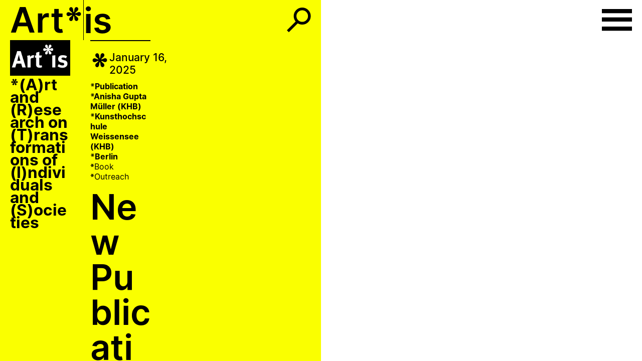

--- FILE ---
content_type: text/html; charset=UTF-8
request_url: https://artis-h2020.eu/tag/awe/
body_size: 67739
content:
<!doctype html>
<html lang="en-US">
  <head>
    <meta charset="UTF-8" />
    <meta name="msapplication-tap-highlight" content="no" />
    <meta name="viewport" content="user-scalable=no, width=device-width, initial-scale=1, maximum-scale=1">
    <link rel="profile" href="https://gmpg.org/xfn/11" />
    <link rel="apple-touch-icon" sizes="180x180" href="https://artis-h2020.eu/wp-content/themes/artis/img/apple-touch-icon.png">
    <link rel="icon" type="image/png" sizes="32x32" href="https://artis-h2020.eu/wp-content/themes/artis/img/favicon-32x32.png">
    <link rel="icon" type="image/png" sizes="16x16" href="https://artis-h2020.eu/wp-content/themes/artis/img/favicon-16x16.png">
    <link rel="manifest" href="https://artis-h2020.eu/wp-content/themes/artis/img/site.webmanifest">
    <link rel="mask-icon" href="https://artis-h2020.eu/wp-content/themes/artis/img/safari-pinned-tab.svg" color="#000000">
    <meta name="msapplication-TileColor" content="#ffc40d">
    <meta name="theme-color" content="#ffffff">    
    <meta name='robots' content='max-image-preview:large' />
<link rel='dns-prefetch' href='//s.w.org' />
<link rel="alternate" type="application/rss+xml" title="ARTIS &raquo; Awe Tag Feed" href="https://artis-h2020.eu/tag/awe/feed/" />
<link rel='stylesheet' id='theme-css-css'  href='https://artis-h2020.eu/wp-content/themes/artis/auto/bundle.4de8e820.css' type='text/css' media='all' />
<link rel='stylesheet' id='wp-block-library-css'  href='https://artis-h2020.eu/wp-includes/css/dist/block-library/style.min.css?ver=5.9.12' type='text/css' media='all' />
<style id='global-styles-inline-css' type='text/css'>
body{--wp--preset--color--black: #000000;--wp--preset--color--cyan-bluish-gray: #abb8c3;--wp--preset--color--white: #ffffff;--wp--preset--color--pale-pink: #f78da7;--wp--preset--color--vivid-red: #cf2e2e;--wp--preset--color--luminous-vivid-orange: #ff6900;--wp--preset--color--luminous-vivid-amber: #fcb900;--wp--preset--color--light-green-cyan: #7bdcb5;--wp--preset--color--vivid-green-cyan: #00d084;--wp--preset--color--pale-cyan-blue: #8ed1fc;--wp--preset--color--vivid-cyan-blue: #0693e3;--wp--preset--color--vivid-purple: #9b51e0;--wp--preset--gradient--vivid-cyan-blue-to-vivid-purple: linear-gradient(135deg,rgba(6,147,227,1) 0%,rgb(155,81,224) 100%);--wp--preset--gradient--light-green-cyan-to-vivid-green-cyan: linear-gradient(135deg,rgb(122,220,180) 0%,rgb(0,208,130) 100%);--wp--preset--gradient--luminous-vivid-amber-to-luminous-vivid-orange: linear-gradient(135deg,rgba(252,185,0,1) 0%,rgba(255,105,0,1) 100%);--wp--preset--gradient--luminous-vivid-orange-to-vivid-red: linear-gradient(135deg,rgba(255,105,0,1) 0%,rgb(207,46,46) 100%);--wp--preset--gradient--very-light-gray-to-cyan-bluish-gray: linear-gradient(135deg,rgb(238,238,238) 0%,rgb(169,184,195) 100%);--wp--preset--gradient--cool-to-warm-spectrum: linear-gradient(135deg,rgb(74,234,220) 0%,rgb(151,120,209) 20%,rgb(207,42,186) 40%,rgb(238,44,130) 60%,rgb(251,105,98) 80%,rgb(254,248,76) 100%);--wp--preset--gradient--blush-light-purple: linear-gradient(135deg,rgb(255,206,236) 0%,rgb(152,150,240) 100%);--wp--preset--gradient--blush-bordeaux: linear-gradient(135deg,rgb(254,205,165) 0%,rgb(254,45,45) 50%,rgb(107,0,62) 100%);--wp--preset--gradient--luminous-dusk: linear-gradient(135deg,rgb(255,203,112) 0%,rgb(199,81,192) 50%,rgb(65,88,208) 100%);--wp--preset--gradient--pale-ocean: linear-gradient(135deg,rgb(255,245,203) 0%,rgb(182,227,212) 50%,rgb(51,167,181) 100%);--wp--preset--gradient--electric-grass: linear-gradient(135deg,rgb(202,248,128) 0%,rgb(113,206,126) 100%);--wp--preset--gradient--midnight: linear-gradient(135deg,rgb(2,3,129) 0%,rgb(40,116,252) 100%);--wp--preset--duotone--dark-grayscale: url('#wp-duotone-dark-grayscale');--wp--preset--duotone--grayscale: url('#wp-duotone-grayscale');--wp--preset--duotone--purple-yellow: url('#wp-duotone-purple-yellow');--wp--preset--duotone--blue-red: url('#wp-duotone-blue-red');--wp--preset--duotone--midnight: url('#wp-duotone-midnight');--wp--preset--duotone--magenta-yellow: url('#wp-duotone-magenta-yellow');--wp--preset--duotone--purple-green: url('#wp-duotone-purple-green');--wp--preset--duotone--blue-orange: url('#wp-duotone-blue-orange');--wp--preset--font-size--small: 13px;--wp--preset--font-size--medium: 20px;--wp--preset--font-size--large: 36px;--wp--preset--font-size--x-large: 42px;}.has-black-color{color: var(--wp--preset--color--black) !important;}.has-cyan-bluish-gray-color{color: var(--wp--preset--color--cyan-bluish-gray) !important;}.has-white-color{color: var(--wp--preset--color--white) !important;}.has-pale-pink-color{color: var(--wp--preset--color--pale-pink) !important;}.has-vivid-red-color{color: var(--wp--preset--color--vivid-red) !important;}.has-luminous-vivid-orange-color{color: var(--wp--preset--color--luminous-vivid-orange) !important;}.has-luminous-vivid-amber-color{color: var(--wp--preset--color--luminous-vivid-amber) !important;}.has-light-green-cyan-color{color: var(--wp--preset--color--light-green-cyan) !important;}.has-vivid-green-cyan-color{color: var(--wp--preset--color--vivid-green-cyan) !important;}.has-pale-cyan-blue-color{color: var(--wp--preset--color--pale-cyan-blue) !important;}.has-vivid-cyan-blue-color{color: var(--wp--preset--color--vivid-cyan-blue) !important;}.has-vivid-purple-color{color: var(--wp--preset--color--vivid-purple) !important;}.has-black-background-color{background-color: var(--wp--preset--color--black) !important;}.has-cyan-bluish-gray-background-color{background-color: var(--wp--preset--color--cyan-bluish-gray) !important;}.has-white-background-color{background-color: var(--wp--preset--color--white) !important;}.has-pale-pink-background-color{background-color: var(--wp--preset--color--pale-pink) !important;}.has-vivid-red-background-color{background-color: var(--wp--preset--color--vivid-red) !important;}.has-luminous-vivid-orange-background-color{background-color: var(--wp--preset--color--luminous-vivid-orange) !important;}.has-luminous-vivid-amber-background-color{background-color: var(--wp--preset--color--luminous-vivid-amber) !important;}.has-light-green-cyan-background-color{background-color: var(--wp--preset--color--light-green-cyan) !important;}.has-vivid-green-cyan-background-color{background-color: var(--wp--preset--color--vivid-green-cyan) !important;}.has-pale-cyan-blue-background-color{background-color: var(--wp--preset--color--pale-cyan-blue) !important;}.has-vivid-cyan-blue-background-color{background-color: var(--wp--preset--color--vivid-cyan-blue) !important;}.has-vivid-purple-background-color{background-color: var(--wp--preset--color--vivid-purple) !important;}.has-black-border-color{border-color: var(--wp--preset--color--black) !important;}.has-cyan-bluish-gray-border-color{border-color: var(--wp--preset--color--cyan-bluish-gray) !important;}.has-white-border-color{border-color: var(--wp--preset--color--white) !important;}.has-pale-pink-border-color{border-color: var(--wp--preset--color--pale-pink) !important;}.has-vivid-red-border-color{border-color: var(--wp--preset--color--vivid-red) !important;}.has-luminous-vivid-orange-border-color{border-color: var(--wp--preset--color--luminous-vivid-orange) !important;}.has-luminous-vivid-amber-border-color{border-color: var(--wp--preset--color--luminous-vivid-amber) !important;}.has-light-green-cyan-border-color{border-color: var(--wp--preset--color--light-green-cyan) !important;}.has-vivid-green-cyan-border-color{border-color: var(--wp--preset--color--vivid-green-cyan) !important;}.has-pale-cyan-blue-border-color{border-color: var(--wp--preset--color--pale-cyan-blue) !important;}.has-vivid-cyan-blue-border-color{border-color: var(--wp--preset--color--vivid-cyan-blue) !important;}.has-vivid-purple-border-color{border-color: var(--wp--preset--color--vivid-purple) !important;}.has-vivid-cyan-blue-to-vivid-purple-gradient-background{background: var(--wp--preset--gradient--vivid-cyan-blue-to-vivid-purple) !important;}.has-light-green-cyan-to-vivid-green-cyan-gradient-background{background: var(--wp--preset--gradient--light-green-cyan-to-vivid-green-cyan) !important;}.has-luminous-vivid-amber-to-luminous-vivid-orange-gradient-background{background: var(--wp--preset--gradient--luminous-vivid-amber-to-luminous-vivid-orange) !important;}.has-luminous-vivid-orange-to-vivid-red-gradient-background{background: var(--wp--preset--gradient--luminous-vivid-orange-to-vivid-red) !important;}.has-very-light-gray-to-cyan-bluish-gray-gradient-background{background: var(--wp--preset--gradient--very-light-gray-to-cyan-bluish-gray) !important;}.has-cool-to-warm-spectrum-gradient-background{background: var(--wp--preset--gradient--cool-to-warm-spectrum) !important;}.has-blush-light-purple-gradient-background{background: var(--wp--preset--gradient--blush-light-purple) !important;}.has-blush-bordeaux-gradient-background{background: var(--wp--preset--gradient--blush-bordeaux) !important;}.has-luminous-dusk-gradient-background{background: var(--wp--preset--gradient--luminous-dusk) !important;}.has-pale-ocean-gradient-background{background: var(--wp--preset--gradient--pale-ocean) !important;}.has-electric-grass-gradient-background{background: var(--wp--preset--gradient--electric-grass) !important;}.has-midnight-gradient-background{background: var(--wp--preset--gradient--midnight) !important;}.has-small-font-size{font-size: var(--wp--preset--font-size--small) !important;}.has-medium-font-size{font-size: var(--wp--preset--font-size--medium) !important;}.has-large-font-size{font-size: var(--wp--preset--font-size--large) !important;}.has-x-large-font-size{font-size: var(--wp--preset--font-size--x-large) !important;}
</style>
<script type='text/javascript' id='theme-js-js-extra'>
/* <![CDATA[ */
var cb_script_vars = {"ajaxurl":"https:\/\/artis-h2020.eu\/wp-admin\/admin-ajax.php","postID":"906","postURI":"\/tag\/awe\/"};
/* ]]> */
</script>
<script type='text/javascript' src='https://artis-h2020.eu/wp-content/themes/artis/auto/bundle.4de8e820.js?ver=5.9.12' id='theme-js-js'></script>
<link rel="https://api.w.org/" href="https://artis-h2020.eu/wp-json/" /><link rel="alternate" type="application/json" href="https://artis-h2020.eu/wp-json/wp/v2/tags/108" /><link rel="EditURI" type="application/rsd+xml" title="RSD" href="https://artis-h2020.eu/xmlrpc.php?rsd" />
<link rel="wlwmanifest" type="application/wlwmanifest+xml" href="https://artis-h2020.eu/wp-includes/wlwmanifest.xml" /> 
<meta name="generator" content="WordPress 5.9.12" />
  </head>
  <body class="archive tag tag-awe tag-108">

    <svg xmlns="http://www.w3.org/2000/svg" viewBox="0 0 0 0" width="0" height="0" focusable="false" role="none" style="visibility: hidden; position: absolute; left: -9999px; overflow: hidden;" ><defs><filter id="wp-duotone-dark-grayscale"><feColorMatrix color-interpolation-filters="sRGB" type="matrix" values=" .299 .587 .114 0 0 .299 .587 .114 0 0 .299 .587 .114 0 0 .299 .587 .114 0 0 " /><feComponentTransfer color-interpolation-filters="sRGB" ><feFuncR type="table" tableValues="0 0.49803921568627" /><feFuncG type="table" tableValues="0 0.49803921568627" /><feFuncB type="table" tableValues="0 0.49803921568627" /><feFuncA type="table" tableValues="1 1" /></feComponentTransfer><feComposite in2="SourceGraphic" operator="in" /></filter></defs></svg><svg xmlns="http://www.w3.org/2000/svg" viewBox="0 0 0 0" width="0" height="0" focusable="false" role="none" style="visibility: hidden; position: absolute; left: -9999px; overflow: hidden;" ><defs><filter id="wp-duotone-grayscale"><feColorMatrix color-interpolation-filters="sRGB" type="matrix" values=" .299 .587 .114 0 0 .299 .587 .114 0 0 .299 .587 .114 0 0 .299 .587 .114 0 0 " /><feComponentTransfer color-interpolation-filters="sRGB" ><feFuncR type="table" tableValues="0 1" /><feFuncG type="table" tableValues="0 1" /><feFuncB type="table" tableValues="0 1" /><feFuncA type="table" tableValues="1 1" /></feComponentTransfer><feComposite in2="SourceGraphic" operator="in" /></filter></defs></svg><svg xmlns="http://www.w3.org/2000/svg" viewBox="0 0 0 0" width="0" height="0" focusable="false" role="none" style="visibility: hidden; position: absolute; left: -9999px; overflow: hidden;" ><defs><filter id="wp-duotone-purple-yellow"><feColorMatrix color-interpolation-filters="sRGB" type="matrix" values=" .299 .587 .114 0 0 .299 .587 .114 0 0 .299 .587 .114 0 0 .299 .587 .114 0 0 " /><feComponentTransfer color-interpolation-filters="sRGB" ><feFuncR type="table" tableValues="0.54901960784314 0.98823529411765" /><feFuncG type="table" tableValues="0 1" /><feFuncB type="table" tableValues="0.71764705882353 0.25490196078431" /><feFuncA type="table" tableValues="1 1" /></feComponentTransfer><feComposite in2="SourceGraphic" operator="in" /></filter></defs></svg><svg xmlns="http://www.w3.org/2000/svg" viewBox="0 0 0 0" width="0" height="0" focusable="false" role="none" style="visibility: hidden; position: absolute; left: -9999px; overflow: hidden;" ><defs><filter id="wp-duotone-blue-red"><feColorMatrix color-interpolation-filters="sRGB" type="matrix" values=" .299 .587 .114 0 0 .299 .587 .114 0 0 .299 .587 .114 0 0 .299 .587 .114 0 0 " /><feComponentTransfer color-interpolation-filters="sRGB" ><feFuncR type="table" tableValues="0 1" /><feFuncG type="table" tableValues="0 0.27843137254902" /><feFuncB type="table" tableValues="0.5921568627451 0.27843137254902" /><feFuncA type="table" tableValues="1 1" /></feComponentTransfer><feComposite in2="SourceGraphic" operator="in" /></filter></defs></svg><svg xmlns="http://www.w3.org/2000/svg" viewBox="0 0 0 0" width="0" height="0" focusable="false" role="none" style="visibility: hidden; position: absolute; left: -9999px; overflow: hidden;" ><defs><filter id="wp-duotone-midnight"><feColorMatrix color-interpolation-filters="sRGB" type="matrix" values=" .299 .587 .114 0 0 .299 .587 .114 0 0 .299 .587 .114 0 0 .299 .587 .114 0 0 " /><feComponentTransfer color-interpolation-filters="sRGB" ><feFuncR type="table" tableValues="0 0" /><feFuncG type="table" tableValues="0 0.64705882352941" /><feFuncB type="table" tableValues="0 1" /><feFuncA type="table" tableValues="1 1" /></feComponentTransfer><feComposite in2="SourceGraphic" operator="in" /></filter></defs></svg><svg xmlns="http://www.w3.org/2000/svg" viewBox="0 0 0 0" width="0" height="0" focusable="false" role="none" style="visibility: hidden; position: absolute; left: -9999px; overflow: hidden;" ><defs><filter id="wp-duotone-magenta-yellow"><feColorMatrix color-interpolation-filters="sRGB" type="matrix" values=" .299 .587 .114 0 0 .299 .587 .114 0 0 .299 .587 .114 0 0 .299 .587 .114 0 0 " /><feComponentTransfer color-interpolation-filters="sRGB" ><feFuncR type="table" tableValues="0.78039215686275 1" /><feFuncG type="table" tableValues="0 0.94901960784314" /><feFuncB type="table" tableValues="0.35294117647059 0.47058823529412" /><feFuncA type="table" tableValues="1 1" /></feComponentTransfer><feComposite in2="SourceGraphic" operator="in" /></filter></defs></svg><svg xmlns="http://www.w3.org/2000/svg" viewBox="0 0 0 0" width="0" height="0" focusable="false" role="none" style="visibility: hidden; position: absolute; left: -9999px; overflow: hidden;" ><defs><filter id="wp-duotone-purple-green"><feColorMatrix color-interpolation-filters="sRGB" type="matrix" values=" .299 .587 .114 0 0 .299 .587 .114 0 0 .299 .587 .114 0 0 .299 .587 .114 0 0 " /><feComponentTransfer color-interpolation-filters="sRGB" ><feFuncR type="table" tableValues="0.65098039215686 0.40392156862745" /><feFuncG type="table" tableValues="0 1" /><feFuncB type="table" tableValues="0.44705882352941 0.4" /><feFuncA type="table" tableValues="1 1" /></feComponentTransfer><feComposite in2="SourceGraphic" operator="in" /></filter></defs></svg><svg xmlns="http://www.w3.org/2000/svg" viewBox="0 0 0 0" width="0" height="0" focusable="false" role="none" style="visibility: hidden; position: absolute; left: -9999px; overflow: hidden;" ><defs><filter id="wp-duotone-blue-orange"><feColorMatrix color-interpolation-filters="sRGB" type="matrix" values=" .299 .587 .114 0 0 .299 .587 .114 0 0 .299 .587 .114 0 0 .299 .587 .114 0 0 " /><feComponentTransfer color-interpolation-filters="sRGB" ><feFuncR type="table" tableValues="0.098039215686275 1" /><feFuncG type="table" tableValues="0 0.66274509803922" /><feFuncB type="table" tableValues="0.84705882352941 0.41960784313725" /><feFuncA type="table" tableValues="1 1" /></feComponentTransfer><feComposite in2="SourceGraphic" operator="in" /></filter></defs></svg>
    <header class="header-container">

    <div id="header" class="header">
        <div id="header-tag-selected">*</div>
        <script type="text/x-template" id="header-tag-selected-template">
        <div class="header-tag-selected" v-bind:class="{ active: this.posts_tags }">
            <div class="header-tag-selected__inner">
                <div class="tag-name">*{{this.posts_tags.tag_title}}</div>
                <div v-on:click="clear_tag" class="close-icon"></div>
            </div>
        </div>
        </script>
        <div id="header-search-text" class="header-search-text">*</div>
        <script type="text/x-template" id="header-search-text-template">
        <div id="header-search-text" class="header-search-text" v-bind:class="{ active: this.posts_search_active }">
            <div class="header-search-text__inner">
                <div class="search__left">
                    <span class="search_headline">Art</span>
                    <span class="search_icon" v-bind:class="{'active' : $apollo.loading }">*</span>
                    <span id="cursor_search" class="blinking-cursor"></span>
                    <input class="search" type="search" name="search" :value="search" v-on:input="update_search($event)" id="search_text">
                </div>
                <div class="search__right">
                    <div v-on:click.stop.prevent="clear_search" class="close-icon"></div>
                </div>
            </div>
        </div>
        </script>

        <div class="header-left">
            <div class="inner-left">
                <a class="home-link" href="/" data-navigo>Art*</a><span class="blinking-cursor"></span><input class="search" type="search" name="search" id="search" v-on:click="onClick" placeholder="is"> <!-- v-model="search"  -->
            </div>
            <div class="inner-right">
                <div id="search-icon" class="search-icon" v-on:click="searchClick"><span class="search-icon-line"></span></div>
                <div class="menu-icon"></div>
            </div>
        </div>


    </div>

</header>

<section id="menu__wrapper" class="menu__wrapper">

    <div class="menu__inner">

        <ul id="menu-main-menu" class="menu">
                    <li class="menu-item menu-item-type-post_type menu-item-object-page menu-item-home menu-item-93"><a href="/" data-navigo>About Art*is</a></li>
                    <li class="menu-item menu-item-type-post_type menu-item-object-page menu-item-home menu-item-93"><a href="/who-we-are/" data-navigo>Who we are</a></li>
                    <li class="menu-item menu-item-type-post_type menu-item-object-page menu-item-home menu-item-93"><a href="/publications-and-output/" data-navigo>Publications and Output</a></li>
                    <li class="menu-item menu-item-type-post_type menu-item-object-page menu-item-home menu-item-93"><a href="/contact/" data-navigo>Contact</a></li>
                    <li class="menu-item menu-item-type-post_type menu-item-object-page menu-item-home menu-item-93"><a href="/imprint/" data-navigo>Imprint</a></li>
                </ul>

        <!-- div class="close-icon"></div-->

        <div id="menu-cat-list" class="filter-list">
            <div class="headline">Topics</div>
            <ul class="list">
                            <li>*<a data-term-id="45" data-term-tax-id="45" href="#">Event</a></li>
                            <li>*<a data-term-id="73" data-term-tax-id="73" href="#">Exhibition</a></li>
                            <li>*<a data-term-id="74" data-term-tax-id="74" href="#">Presentation</a></li>
                            <li>*<a data-term-id="12" data-term-tax-id="12" href="#">Publication</a></li>
                            <li>*<a data-term-id="37" data-term-tax-id="37" href="#">Research</a></li>
                        </ul>
            <div class="headline">Members</div>
            <ul class="list">
                            <li>*<a data-author-id="10" href="#">Alina Podschun</a></li>
                            <li>*<a data-author-id="8" href="#">Ayca </a></li>
                            <li>*<a data-author-id="5" href="#">Hannah Kruft</a></li>
                            <li>*<a data-author-id="7" href="#">Julian Kutsche</a></li>
                        </ul>
            <div class="headline">Consortium</div>
            <ul class="list">
                            <li>*<a data-term-id="56" data-term-tax-id="56" href="#">Aarhus University (AAU)</a></li>
                            <li>*<a data-term-id="40" data-term-tax-id="40" href="#">Humboldt-Universität zu Berlin (HUB)</a></li>
                            <li>*<a data-term-id="59" data-term-tax-id="59" href="#">Interdisciplinary Forum Neurourbanism (IFNU)</a></li>
                            <li>*<a data-term-id="57" data-term-tax-id="57" href="#">Kunsthochschule Weissensee (KHB)</a></li>
                            <li>*<a data-term-id="11" data-term-tax-id="11" href="#">University of Amsterdam (UVA)</a></li>
                            <li>*<a data-term-id="55" data-term-tax-id="55" href="#">University of Arts in Belgrade (FDU)</a></li>
                            <li>*<a data-term-id="69" data-term-tax-id="69" href="#">University of Oxford (UOXF)</a></li>
                            <li>*<a data-term-id="8" data-term-tax-id="8" href="#">University of Vienna (UNIVIE)</a></li>
                        </ul>
            <div class="headline">Locations</div>
            <ul class="list">
                            <li>*<a id="13" data-term-tax-id="13" href="#">Amsterdam</a></li>
                            <li>*<a id="105" data-term-tax-id="105" href="#">Basel</a></li>
                            <li>*<a id="101" data-term-tax-id="101" href="#">Berkeley</a></li>
                            <li>*<a id="54" data-term-tax-id="54" href="#">Berlin</a></li>
                            <li>*<a id="115" data-term-tax-id="115" href="#">Bristol</a></li>
                            <li>*<a id="120" data-term-tax-id="120" href="#">Düsseldorf</a></li>
                            <li>*<a id="130" data-term-tax-id="130" href="#">Nicosia</a></li>
                            <li>*<a id="135" data-term-tax-id="135" href="#">Oxford</a></li>
                            <li>*<a id="27" data-term-tax-id="27" href="#">Venice</a></li>
                            <li>*<a id="9" data-term-tax-id="9" href="#">Vienna</a></li>
                            <li>*<a id="129" data-term-tax-id="129" href="#">Washington</a></li>
                        </ul>
        </div>
        <script type="text/x-template" id="menu-cat-list-template">
        <div id="menu-cat-list" class="filter-list">
            <div class="category_item" :class=category_name v-for="(category, category_name) in menu_categories">
                <div class="headline">{{category_name | formatTagTitle}}</div>
                <ul class="list">
                    <li v-bind:class="{ active: is_cat_active(taxonomy.databaseId, taxonomy.taxonomy.node.graphqlSingleName) }" v-if="category && category.nodes" v-for="taxonomy in category.nodes">*<a v-on:click.stop.prevent="set_cat(taxonomy.databaseId, taxonomy.taxonomy.node.graphqlSingleName)" href="#">{{taxonomy.name}}</a></li>
                </ul>
            </div>
            <div id="reset-button" class="reset-button" v-on:click="reset_all">Reset all <span class="close-icon"></span></div>
        </div>
        </script>

        <div class="filter-list">
            <ul id="menu-tag-list" class="tag-list">
                            <li>*<a class="tag_button" :tagid="128" :tagtitle="*foundationClass" href="#" v-on:click.stop="set_tag">*foundationClass</a></li>
                            <li>*<a class="tag_button" :tagid="83" :tagtitle="App" href="#" v-on:click.stop="set_tag">App</a></li>
                            <li>*<a class="tag_button" :tagid="113" :tagtitle="Association of Neuroesthetics" href="#" v-on:click.stop="set_tag">Association of Neuroesthetics</a></li>
                            <li>*<a class="tag_button" :tagid="108" :tagtitle="Awe" href="#" v-on:click.stop="set_tag">Awe</a></li>
                            <li>*<a class="tag_button" :tagid="81" :tagtitle="Beauty" href="#" v-on:click.stop="set_tag">Beauty</a></li>
                            <li>*<a class="tag_button" :tagid="114" :tagtitle="Book" href="#" v-on:click.stop="set_tag">Book</a></li>
                            <li>*<a class="tag_button" :tagid="111" :tagtitle="Children" href="#" v-on:click.stop="set_tag">Children</a></li>
                            <li>*<a class="tag_button" :tagid="4" :tagtitle="Collaboration" href="#" v-on:click.stop="set_tag">Collaboration</a></li>
                            <li>*<a class="tag_button" :tagid="125" :tagtitle="Colonialism" href="#" v-on:click.stop="set_tag">Colonialism</a></li>
                            <li>*<a class="tag_button" :tagid="43" :tagtitle="Conference" href="#" v-on:click.stop="set_tag">Conference</a></li>
                            <li>*<a class="tag_button" :tagid="117" :tagtitle="Creativity" href="#" v-on:click.stop="set_tag">Creativity</a></li>
                            <li>*<a class="tag_button" :tagid="126" :tagtitle="Critical Whiteness" href="#" v-on:click.stop="set_tag">Critical Whiteness</a></li>
                            <li>*<a class="tag_button" :tagid="134" :tagtitle="Democracy" href="#" v-on:click.stop="set_tag">Democracy</a></li>
                            <li>*<a class="tag_button" :tagid="116" :tagtitle="Embodiment" href="#" v-on:click.stop="set_tag">Embodiment</a></li>
                            <li>*<a class="tag_button" :tagid="100" :tagtitle="Emotion" href="#" v-on:click.stop="set_tag">Emotion</a></li>
                            <li>*<a class="tag_button" :tagid="42" :tagtitle="Funding" href="#" v-on:click.stop="set_tag">Funding</a></li>
                            <li>*<a class="tag_button" :tagid="85" :tagtitle="Futurium Berlin" href="#" v-on:click.stop="set_tag">Futurium Berlin</a></li>
                            <li>*<a class="tag_button" :tagid="97" :tagtitle="Galerie Wedding" href="#" v-on:click.stop="set_tag">Galerie Wedding</a></li>
                            <li>*<a class="tag_button" :tagid="78" :tagtitle="Gropius Bau" href="#" v-on:click.stop="set_tag">Gropius Bau</a></li>
                            <li>*<a class="tag_button" :tagid="121" :tagtitle="Installation Art" href="#" v-on:click.stop="set_tag">Installation Art</a></li>
                            <li>*<a class="tag_button" :tagid="41" :tagtitle="Interview" href="#" v-on:click.stop="set_tag">Interview</a></li>
                            <li>*<a class="tag_button" :tagid="34" :tagtitle="Lecture" href="#" v-on:click.stop="set_tag">Lecture</a></li>
                            <li>*<a class="tag_button" :tagid="103" :tagtitle="Micro-phenomenology" href="#" v-on:click.stop="set_tag">Micro-phenomenology</a></li>
                            <li>*<a class="tag_button" :tagid="84" :tagtitle="Museum" href="#" v-on:click.stop="set_tag">Museum</a></li>
                            <li>*<a class="tag_button" :tagid="72" :tagtitle="Outreach" href="#" v-on:click.stop="set_tag">Outreach</a></li>
                            <li>*<a class="tag_button" :tagid="79" :tagtitle="Parkinson’s" href="#" v-on:click.stop="set_tag">Parkinson’s</a></li>
                            <li>*<a class="tag_button" :tagid="133" :tagtitle="Parkinsons" href="#" v-on:click.stop="set_tag">Parkinsons</a></li>
                            <li>*<a class="tag_button" :tagid="106" :tagtitle="Policy" href="#" v-on:click.stop="set_tag">Policy</a></li>
                            <li>*<a class="tag_button" :tagid="44" :tagtitle="Press" href="#" v-on:click.stop="set_tag">Press</a></li>
                            <li>*<a class="tag_button" :tagid="15" :tagtitle="Project" href="#" v-on:click.stop="set_tag">Project</a></li>
                            <li>*<a class="tag_button" :tagid="110" :tagtitle="Prosociality" href="#" v-on:click.stop="set_tag">Prosociality</a></li>
                            <li>*<a class="tag_button" :tagid="127" :tagtitle="Scientific Approach" href="#" v-on:click.stop="set_tag">Scientific Approach</a></li>
                            <li>*<a class="tag_button" :tagid="98" :tagtitle="Self" href="#" v-on:click.stop="set_tag">Self</a></li>
                            <li>*<a class="tag_button" :tagid="118" :tagtitle="Situated Knowledge" href="#" v-on:click.stop="set_tag">Situated Knowledge</a></li>
                            <li>*<a class="tag_button" :tagid="75" :tagtitle="Transformation" href="#" v-on:click.stop="set_tag">Transformation</a></li>
                            <li>*<a class="tag_button" :tagid="18" :tagtitle="Venice Biennale" href="#" v-on:click.stop="set_tag">Venice Biennale</a></li>
                            <li>*<a class="tag_button" :tagid="119" :tagtitle="Wellbeing" href="#" v-on:click.stop="set_tag">Wellbeing</a></li>
                            <li>*<a class="tag_button" :tagid="82" :tagtitle="Wonder" href="#" v-on:click.stop="set_tag">Wonder</a></li>
                            <li>*<a class="tag_button" :tagid="107" :tagtitle="Workshop" href="#" v-on:click.stop="set_tag">Workshop</a></li>
                            <li>*<a class="tag_button" :tagid="99" :tagtitle="WP_6" href="#" v-on:click.stop="set_tag">WP_6</a></li>
                        </ul>
            <script type="text/x-template" id="menu-tag-list-template">
                <ul id="menu-tag-list" class="tag-list">
                    <li v-bind:class="{ active: is_tag_active(tag.databaseId, tag.name) }" v-if="tags" v-for="tag in tags">*<a v-on:click.stop.prevent="set_tag(tag.databaseId, tag.name)" href="#">{{tag.name}}</a></li>
                </ul>
            </script>
        </div>
    </div>

</section>    <main>
    <div id="layout" class="layout">

        <section id="main-left-container" class="main-left-container">
    <div class="main-left grid-layout">

        <div class="main-left-header">
            <a href="/" data-navigo><img src="https://artis-h2020.eu/wp-content/themes/artis/src/img/artis-header.png" alt="Art*is Logo"></a>
            <h2 class="site-title">*(A)rt and (R)esearch on (T)ransformations of (I)ndividuals and (S)ocieties</h1>
        </div>

        <div class="main-left-body">
            <div id="article-item-list" class="article-item-list">
            <article class="article-item grid-layout">
    <div class="article-header">
        <div class="inner-left">
            *
        </div>
        <div class="inner-right">
            January 16, 2025        </div>
    </div>
    <ul class="article-categories">
                        <li>*<a data-term-id="12" data-term-tax-id="12" href="/topics/publication/">Publication</a></li>
                                    <li>*<a data-term-id="123" data-term-tax-id="123" href="/authors/anisha-gupta-muller-khb/">Anisha Gupta Müller (KHB)</a></li>
                                    <li>*<a data-term-id="57" data-term-tax-id="57" href="/collaborators/kunsthochschule-weissensee-khb/">Kunsthochschule Weissensee (KHB)</a></li>
                                    <li>*<a data-term-id="54" data-term-tax-id="54" href="/locations/berlin/">Berlin</a></li>
                </ul>
    <ul class="article-tags">
            <li>*<a data-tag-id="114" href="/tag/book">Book</a></li>
            <li>*<a data-tag-id="72" href="/tag/outreach">Outreach</a></li>
        </ul>
    <h2><a data-postid="1188" href="/new-publication-art-education-is-always-a-political-practice/" data-navigo>New Publication: &#8220;Art Education (is always a) Political Practice&#8221;</a></h2>
    <div class="article-excerpt">
        written by Corinna Kühnapfel We are pleased to announce the publication of Art Education (is always a) Political Practice by Anisha Gupta Müller, a comprehensive exploration of anti-discriminatory pedagogies within the context of art education in Germany. This bilingual book (English and German) reflects on the author&#8217;s three years of work within the ARTIS project [&hellip;]    </div>
    <a class="article-image-wrapper internal-link" data-postid="1188" href="/new-publication-art-education-is-always-a-political-practice/" data-navigo>
            </a>
</article><article class="article-item grid-layout">
    <div class="article-header">
        <div class="inner-left">
            *
        </div>
        <div class="inner-right">
            October 24, 2024        </div>
    </div>
    <ul class="article-categories">
                                <li>*<a data-term-id="68" data-term-tax-id="68" href="/authors/sarah-hegenbart-uoxf/">Sarah Hegenbart (UOXF)</a></li>
                                    <li>*<a data-term-id="69" data-term-tax-id="69" href="/collaborators/university-of-oxford-uoxf/">University of Oxford (UOXF)</a></li>
                                    <li>*<a data-term-id="135" data-term-tax-id="135" href="/locations/oxford/">Oxford</a></li>
                </ul>
    <ul class="article-tags">
            <li>*<a data-tag-id="43" href="/tag/conference">Conference</a></li>
            <li>*<a data-tag-id="107" href="/tag/workshop">Workshop</a></li>
        </ul>
    <h2><a data-postid="1181" href="/artis-conference-in-oxford-2024/" data-navigo>ART*IS Conference in Oxford 2024</a></h2>
    <div class="article-excerpt">
        Participatory Practices, Art and Democracy    </div>
    <a class="article-image-wrapper internal-link" data-postid="1181" href="/artis-conference-in-oxford-2024/" data-navigo>
            </a>
</article><article class="article-item grid-layout">
    <div class="article-header">
        <div class="inner-left">
            *
        </div>
        <div class="inner-right">
            October 11, 2024        </div>
    </div>
    <ul class="article-categories">
                        <li>*<a data-term-id="45" data-term-tax-id="45" href="/topics/event/">Event</a></li>
                                    <li>*<a data-term-id="68" data-term-tax-id="68" href="/authors/sarah-hegenbart-uoxf/">Sarah Hegenbart (UOXF)</a></li>
                                    <li>*<a data-term-id="69" data-term-tax-id="69" href="/collaborators/university-of-oxford-uoxf/">University of Oxford (UOXF)</a></li>
                                    <li>*<a data-term-id="54" data-term-tax-id="54" href="/locations/berlin/">Berlin</a></li>
                </ul>
    <ul class="article-tags">
            <li>*<a data-tag-id="134" href="/tag/democracy">Democracy</a></li>
            <li>*<a data-tag-id="75" href="/tag/transformation">Transformation</a></li>
        </ul>
    <h2><a data-postid="1173" href="/responseable-drawing-exhibition-program/" data-navigo>response* able Drawing: Exhibition &#038; Program</a></h2>
    <div class="article-excerpt">
        From October 19th to 29th, 2024, the response*able drawing – DRAWING DEMOCRACY* project will hold workshops and an exhibition at Uqbar in Berlin    </div>
    <a class="article-image-wrapper internal-link" data-postid="1173" href="/responseable-drawing-exhibition-program/" data-navigo>
            </a>
</article><article class="article-item grid-layout">
    <div class="article-header">
        <div class="inner-left">
            *
        </div>
        <div class="inner-right">
            October 10, 2024        </div>
    </div>
    <ul class="article-categories">
                        <li>*<a data-term-id="74" data-term-tax-id="74" href="/topics/presentation/">Presentation</a></li>
                                    <li>*<a data-term-id="25" data-term-tax-id="25" href="/authors/corinna-kuhnapfel/">Corinna Kühnapfel (UNIVIE)</a></li>
                            <li>*<a data-term-id="26" data-term-tax-id="26" href="/authors/mackenzie-trupp/">MacKenzie Trupp (UNIVIE)</a></li>
                            <li>*<a data-term-id="53" data-term-tax-id="53" href="/authors/stephanie-miller-univie/">Stephanie Miller (UNIVIE)</a></li>
                            <li>*<a data-term-id="52" data-term-tax-id="52" href="/authors/theresa-demmer-univie/">Theresa Demmer (UNIVIE)</a></li>
                                </ul>
    <ul class="article-tags">
            <li>*<a data-tag-id="43" href="/tag/conference">Conference</a></li>
            <li>*<a data-tag-id="72" href="/tag/outreach">Outreach</a></li>
        </ul>
    <h2><a data-postid="1161" href="/research-presentations-at-the-international-association-of-empirical-visual-conference-2024/" data-navigo>Research presentations at the IAEA Conference 2024</a></h2>
    <div class="article-excerpt">
        The IAEA 2024 was about charting the future boundaries of our field and explore how historical, present, and future aesthetics converge across time    </div>
    <a class="article-image-wrapper internal-link" data-postid="1161" href="/research-presentations-at-the-international-association-of-empirical-visual-conference-2024/" data-navigo>
            </a>
</article><article class="article-item grid-layout">
    <div class="article-header">
        <div class="inner-left">
            *
        </div>
        <div class="inner-right">
            September 13, 2024        </div>
    </div>
    <ul class="article-categories">
                        <li>*<a data-term-id="45" data-term-tax-id="45" href="/topics/event/">Event</a></li>
                                    <li>*<a data-term-id="68" data-term-tax-id="68" href="/authors/sarah-hegenbart-uoxf/">Sarah Hegenbart (UOXF)</a></li>
                                    <li>*<a data-term-id="69" data-term-tax-id="69" href="/collaborators/university-of-oxford-uoxf/">University of Oxford (UOXF)</a></li>
                        </ul>
    <ul class="article-tags">
            <li>*<a data-tag-id="134" href="/tag/democracy">Democracy</a></li>
            <li>*<a data-tag-id="75" href="/tag/transformation">Transformation</a></li>
        </ul>
    <h2><a data-postid="1154" href="/responseable-workshop/" data-navigo>response*able Drawing Workshop</a></h2>
    <div class="article-excerpt">
        The workshop "COUNTDOWN DEMOCRACY Drawing & Witnessing" starts on Monday, September 16th     </div>
    <a class="article-image-wrapper internal-link" data-postid="1154" href="/responseable-workshop/" data-navigo>
            </a>
</article><article class="article-item grid-layout">
    <div class="article-header">
        <div class="inner-left">
            *
        </div>
        <div class="inner-right">
            April 24, 2024        </div>
    </div>
    <ul class="article-categories">
                        <li>*<a data-term-id="37" data-term-tax-id="37" href="/topics/research/">Research</a></li>
                                    <li>*<a data-term-id="26" data-term-tax-id="26" href="/authors/mackenzie-trupp/">MacKenzie Trupp (UNIVIE)</a></li>
                                    <li>*<a data-term-id="8" data-term-tax-id="8" href="/collaborators/university-of-vienna/">University of Vienna (UNIVIE)</a></li>
                                    <li>*<a data-term-id="9" data-term-tax-id="9" href="/locations/vienna/">Vienna</a></li>
                </ul>
    <ul class="article-tags">
            <li>*<a data-tag-id="119" href="/tag/wellbeing">Wellbeing</a></li>
        </ul>
    <h2><a data-postid="1138" href="/mackenzie-trupps-univie-research-received-the-impact-award-2023/" data-navigo>MacKenzie Trupp&#8217;s (UNIVIE) research received The Impact Award 2023</a></h2>
    <div class="article-excerpt">
        written by Corinna Kühnapfel UNIVIE PhD Candidate MacKenzie Trupp has been recently awarded with the Impact Award 2023 funded by the City of Vienna Cultural Affairs for her research funded by ARTIS. MacKenzie Trupp is a doctoral candidate at the Vienna Doctoral School in Cognition, Behavior and Neuroscience (VDS CoBeNe) of the University of Vienna.Through [&hellip;]    </div>
    <a class="article-image-wrapper internal-link" data-postid="1138" href="/mackenzie-trupps-univie-research-received-the-impact-award-2023/" data-navigo>
            </a>
</article><article class="article-item grid-layout">
    <div class="article-header">
        <div class="inner-left">
            *
        </div>
        <div class="inner-right">
            February 23, 2024        </div>
    </div>
    <ul class="article-categories">
                                <li>*<a data-term-id="36" data-term-tax-id="36" href="/authors/matthew-pelowski/">Matthew Pelowski (UNIVIE)</a></li>
                                    <li>*<a data-term-id="8" data-term-tax-id="8" href="/collaborators/university-of-vienna/">University of Vienna (UNIVIE)</a></li>
                                    <li>*<a data-term-id="9" data-term-tax-id="9" href="/locations/vienna/">Vienna</a></li>
                </ul>
    <ul class="article-tags">
            <li>*<a data-tag-id="133" href="/tag/parkinsons-3">Parkinsons</a></li>
        </ul>
    <h2><a data-postid="1133" href="/new-research-project-univie-parkinsons-creativity/" data-navigo>New research project at UNIVIE on the relationship between Parkinson&#8217;s and creativity</a></h2>
    <div class="article-excerpt">
         This project is looking into the role of creativity to better understand Parkinson's by ’unlocking the Muse’    </div>
    <a class="article-image-wrapper internal-link" data-postid="1133" href="/new-research-project-univie-parkinsons-creativity/" data-navigo>
            </a>
</article><article class="article-item grid-layout">
    <div class="article-header">
        <div class="inner-left">
            *
        </div>
        <div class="inner-right">
            January 26, 2024        </div>
    </div>
    <ul class="article-categories">
                        <li>*<a data-term-id="12" data-term-tax-id="12" href="/topics/publication/">Publication</a></li>
                                    <li>*<a data-term-id="36" data-term-tax-id="36" href="/authors/matthew-pelowski/">Matthew Pelowski (UNIVIE)</a></li>
                                    <li>*<a data-term-id="8" data-term-tax-id="8" href="/collaborators/university-of-vienna/">University of Vienna (UNIVIE)</a></li>
                                    <li>*<a data-term-id="9" data-term-tax-id="9" href="/locations/vienna/">Vienna</a></li>
                </ul>
    <ul class="article-tags">
            <li>*<a data-tag-id="72" href="/tag/outreach">Outreach</a></li>
            <li>*<a data-tag-id="75" href="/tag/transformation">Transformation</a></li>
        </ul>
    <h2><a data-postid="1120" href="/article-artis-eu-research/" data-navigo>New article about ARTIS in EU Research</a></h2>
    <div class="article-excerpt">
        In the latest edition of EU Research, the winter issue highlights the work of the ARTIS project studying art's impact across Europe    </div>
    <a class="article-image-wrapper internal-link" data-postid="1120" href="/article-artis-eu-research/" data-navigo>
            </a>
</article><article class="article-item grid-layout">
    <div class="article-header">
        <div class="inner-left">
            *
        </div>
        <div class="inner-right">
            October 17, 2023        </div>
    </div>
    <ul class="article-categories">
                        <li>*<a data-term-id="73" data-term-tax-id="73" href="/topics/exhibition/">Exhibition</a></li>
                                    <li>*<a data-term-id="68" data-term-tax-id="68" href="/authors/sarah-hegenbart-uoxf/">Sarah Hegenbart (UOXF)</a></li>
                                    <li>*<a data-term-id="69" data-term-tax-id="69" href="/collaborators/university-of-oxford-uoxf/">University of Oxford (UOXF)</a></li>
                                    <li>*<a data-term-id="54" data-term-tax-id="54" href="/locations/berlin/">Berlin</a></li>
                </ul>
    <ul class="article-tags">
            <li>*<a data-tag-id="75" href="/tag/transformation">Transformation</a></li>
        </ul>
    <h2><a data-postid="1112" href="/new-exhibition-by-kaj-osteroth/" data-navigo>New exhibition by Kaj Osteroth</a></h2>
    <div class="article-excerpt">
        Kaj Osteroth, who works in close colaboration with Sarah Hegenbart (UOXF) for an upcoming ARTIS project, invites to an upcoming vernissage.    </div>
    <a class="article-image-wrapper internal-link" data-postid="1112" href="/new-exhibition-by-kaj-osteroth/" data-navigo>
            </a>
</article><article class="article-item grid-layout">
    <div class="article-header">
        <div class="inner-left">
            *
        </div>
        <div class="inner-right">
            October 05, 2023        </div>
    </div>
    <ul class="article-categories">
                        <li>*<a data-term-id="74" data-term-tax-id="74" href="/topics/presentation/">Presentation</a></li>
                                    <li>*<a data-term-id="25" data-term-tax-id="25" href="/authors/corinna-kuhnapfel/">Corinna Kühnapfel (UNIVIE)</a></li>
                            <li>*<a data-term-id="53" data-term-tax-id="53" href="/authors/stephanie-miller-univie/">Stephanie Miller (UNIVIE)</a></li>
                            <li>*<a data-term-id="52" data-term-tax-id="52" href="/authors/theresa-demmer-univie/">Theresa Demmer (UNIVIE)</a></li>
                                    <li>*<a data-term-id="8" data-term-tax-id="8" href="/collaborators/university-of-vienna/">University of Vienna (UNIVIE)</a></li>
                                    <li>*<a data-term-id="130" data-term-tax-id="130" href="/locations/nicosia/">Nicosia</a></li>
                </ul>
    <ul class="article-tags">
            <li>*<a data-tag-id="43" href="/tag/conference">Conference</a></li>
            <li>*<a data-tag-id="72" href="/tag/outreach">Outreach</a></li>
            <li>*<a data-tag-id="75" href="/tag/transformation">Transformation</a></li>
        </ul>
    <h2><a data-postid="1091" href="/research-presentations-at-the-visual-science-of-art-conference-2023/" data-navigo>Research presentations at the Visual Science of Art Conference 2023</a></h2>
    <div class="article-excerpt">
        VSAC is a conference connecting the communities of visual scientists and artists in order to deepen our understanding of aesthetic phenomena    </div>
    <a class="article-image-wrapper internal-link" data-postid="1091" href="/research-presentations-at-the-visual-science-of-art-conference-2023/" data-navigo>
            </a>
</article>            </div>
            <script type="text/x-template" id="article-item-list-template">
            <div id="article-item-list" class="item-article-list">
                <div v-bind:class="{'active' : $apollo.loading }" class="loading-animation"><span class="spin">*</span></div>
                <article v-if="posts.nodes" class="article-item grid-layout" v-for="article_item in posts.nodes">
                    <div class="article-header">
    <div class="inner-left">
        *
    </div>
    <div class="inner-right">
        {{ article_item.date | formatDate }}
    </div>
</div>
<ul v-if="article_item.postTopics || article_item.postCollaborators || article_item.postLocations" class="article-categories">
    <li v-if="article_item.postTopics && article_item.postTopics.nodes" v-for="category in article_item.postTopics.nodes" v-bind:class="{ active: is_cat_active(category.databaseId, 'POSTTOPIC') }">*<a href="#" v-on:click.stop.prevent="set_cat(category.databaseId, 'POSTTOPIC')">{{category.name}}</a></li>
    <li v-if="article_item.postAuthors && article_item.postAuthors.nodes" v-for="category in article_item.postAuthors.nodes" v-bind:class="{ active: is_cat_active(category.databaseId, 'POSTAUTHOR') }">*<a href="#" v-on:click.stop.prevent="set_cat(category.databaseId, 'POSTAUTHOR')">{{category.name}}</a></li> 
    <li v-if="article_item.postCollaborators && article_item.postCollaborators.nodes" v-for="category in article_item.postCollaborators.nodes" v-bind:class="{ active: is_cat_active(category.databaseId, 'POSTCOLLABORATOR') }">*<a href="#" v-on:click.stop.prevent="set_cat(category.databaseId, 'POSTCOLLABORATOR')">{{category.name}}</a></li>
    <li v-if="article_item.postLocations && article_item.postLocations.nodes" v-for="category in article_item.postLocations.nodes" v-bind:class="{ active: is_cat_active(category.databaseId, 'POSTLOCATION') }" >*<a href="#" v-on:click.stop.prevent="set_cat(category.databaseId, 'POSTLOCATION')">{{category.name}}</a></li>
</ul>
<ul v-if="article_item.tags" class="article-tags">
    <li v-bind:class="{ active: is_tag_active(category.databaseId, category.name) }" v-if="article_item.tags && article_item.tags.nodes" v-for="category in article_item.tags.nodes" v-on:click.stop.prevent="set_tag(category.databaseId, category.name)">*<span>{{category.name}}</span></li>
</ul>
<h2><a v-bind:href="article_item.uri" data-navigo>{{article_item.title}}</a></h2>

<div v-if="article_item.excerpt" class="article-excerpt" v-html="article_item.excerpt"></div>

<a v-if="article_item.postFields && article_item.postFields.articlePhoto" class="article-image-wrapper internal-link" v-bind:href="article_item.uri" data-navigo>
    <img v-if="article_item.postFields.articlePhoto" :src="article_item.postFields.articlePhoto.sourceUrl" class="attachment-content_width_half size-content_width_half" :alt="article_item.postFields.articlePhoto.altText" loading="lazy" :srcset="article_item.postFields.articlePhoto.srcSet" :sizes="article_item.postFields.articlePhoto.sizes">
</a>                </article>
                <article v-if="!$apollo.loading && posts && posts.nodes && posts.nodes.length == 0" class="article-item grid-layout">
                    <h2>*No articles found</h2>
                </article>
            </div>
            </script>
            <div id="scroll-to-top-left" class="scroll-to-top scroll-to-top-left"><span class="type">*</span> <span class="arrow"></span></div>
        </div>
    </div>
</section>
        <section id="main-right-container" class="main-right-container">
            <div id="main-right" class="main-right">
            
                <div id="page-content" class="page-content article-content grid-layout">
                    
<p class="has-small-font-size">written by Rohan Dunham</p>



<p><strong>Awe is a mystical emotion that people often feel in response to impactful works of art. An interesting and well-documented evolutionary function of awe is that it fosters social bonding and elicits strong feelings of interconnectedness when people experience it. Across two studies, a team of researchers from the University of Amsterdam and University of California Berkeley, led by Eftychia Stamkou, set out to examine the social effects of awe in children, by investigating how this emotion influenced their behavior towards refugees. Findings showed that children who experienced awe when exposed to art were more likely to engage in voluntary behavior that benefited refugees, as compared to children who were led to experience other emotions. In other words, art that induced awe sparked prosociality in children.</strong></p>



<p>Objects and experiences that evoke feelings of awe tend to have two ingredients in common. On the one hand, they tend to be vast in relation to the self, not only in terms of physical size (such as a grand cathedral) but also in other ways (such as the powerful sound of a symphony). On the other hand, they tend to be characterized by our inability to make sense of them at first blush. They make us feel confused and dumbfounded and eventually force us to adapt our way of thinking to better understand them. This potent combination of perceived vastness and initial bewilderment elicits awe, which, perhaps unsurprisingly, has been shown to go hand in hand with feelings of smallness, humility, and a reduced sense of entitlement. Research shows that when we feel awe, this diminished sense of self makes us shift our attention from our own needs and concerns toward the needs and concerns of others. As a result, awe makes us more willing to engage in actions that benefit others, so-called ‘prosocial’ behavior.</p>



<figure class="wp-block-image size-large"><img loading="lazy" width="1024" height="768" src="https://artis-h2020.eu/wp-content/uploads/2022/10/thumbnail-1024x768.jpeg" alt="" class="wp-image-907" srcset="https://artis-h2020.eu/wp-content/uploads/2022/10/thumbnail-1024x768.jpeg 1024w, https://artis-h2020.eu/wp-content/uploads/2022/10/thumbnail-300x225.jpeg 300w, https://artis-h2020.eu/wp-content/uploads/2022/10/thumbnail-768x576.jpeg 768w, https://artis-h2020.eu/wp-content/uploads/2022/10/thumbnail-1536x1152.jpeg 1536w, https://artis-h2020.eu/wp-content/uploads/2022/10/thumbnail-720x540.jpeg 720w, https://artis-h2020.eu/wp-content/uploads/2022/10/thumbnail-360x270.jpeg 360w, https://artis-h2020.eu/wp-content/uploads/2022/10/thumbnail.jpeg 1850w" sizes="(max-width: 1024px) 100vw, 1024px" /><figcaption>A child participant in our field experiment conducted at NEMO Science Museum, Amsterdam with sensors for physiological measures attached</figcaption></figure>



<p>Previous research on the social outcomes of awe has overwhelmingly been conducted on adults and has often focused on feelings of awe elicited by nature. However, Stamkou’s team set out to establish whether the prosocial effects of awe could also be elicited by art (in this case film clips), and whether they would extend to children, given how common awe experiences are during childhood. The team of researchers conducted two studies: an online experiment and a field study at NEMO Science Museum, Amsterdam-a museum popular among families with children. Apart from measuring children’s prosocial behavior in response to awe, the scientists also mapped the physiological profile of awe by measuring children’s heart rate and skin conductance. In both studies, 8- to 13-year-old children were randomly assigned to watch one of three video clips: a clip shown to elicit awe, joy, or an instructional video that kept them in a neutral mood, for comparative purposes. They then completed two behavioral prosociality tasks that measured their readiness to help refugees. &nbsp;</p>



<figure class="wp-block-image size-large"><img loading="lazy" width="768" height="1024" src="https://artis-h2020.eu/wp-content/uploads/2022/10/thumbnail-4-768x1024.jpeg" alt="" class="wp-image-908" srcset="https://artis-h2020.eu/wp-content/uploads/2022/10/thumbnail-4-768x1024.jpeg 768w, https://artis-h2020.eu/wp-content/uploads/2022/10/thumbnail-4-225x300.jpeg 225w, https://artis-h2020.eu/wp-content/uploads/2022/10/thumbnail-4-720x960.jpeg 720w, https://artis-h2020.eu/wp-content/uploads/2022/10/thumbnail-4-360x480.jpeg 360w, https://artis-h2020.eu/wp-content/uploads/2022/10/thumbnail-4.jpeg 1041w" sizes="(max-width: 768px) 100vw, 768px" /><figcaption>A deposit box used for one of the behavioral tasks, in which participants could unobtrusively choose to deposit a snack as a donation for refugees</figcaption></figure>



<p>Across both studies, results showed that children who watched the awe-eliciting movie clip were more likely to behave prosocially towards refugees compared to children who watched the joy-eliciting clip or the neutral instructional clip. More specifically, children who experienced awe spared more of their time to assist refugees by performing a helpful, yet tedious task and they showed a greater willingness to donate their experimental earnings to refugees: a chocolate snack of their choice. All in all, the findings provide valuable insights into the way that art, through the experience of awe, can transform children’s social behavior by opening them up, thereby making them more helpful and considerate of others.<br></p>



<figure class="wp-block-image size-large"><img loading="lazy" width="1024" height="768" src="https://artis-h2020.eu/wp-content/uploads/2022/10/thumbnail-3-1024x768.jpeg" alt="" class="wp-image-909" srcset="https://artis-h2020.eu/wp-content/uploads/2022/10/thumbnail-3-1024x768.jpeg 1024w, https://artis-h2020.eu/wp-content/uploads/2022/10/thumbnail-3-300x225.jpeg 300w, https://artis-h2020.eu/wp-content/uploads/2022/10/thumbnail-3-768x576.jpeg 768w, https://artis-h2020.eu/wp-content/uploads/2022/10/thumbnail-3-1536x1152.jpeg 1536w, https://artis-h2020.eu/wp-content/uploads/2022/10/thumbnail-3-720x540.jpeg 720w, https://artis-h2020.eu/wp-content/uploads/2022/10/thumbnail-3-360x270.jpeg 360w, https://artis-h2020.eu/wp-content/uploads/2022/10/thumbnail-3.jpeg 1600w" sizes="(max-width: 1024px) 100vw, 1024px" /><figcaption>The team of researchers involved in data collection at NEMO Science Museum. Back row from left to right: Gijs Peters, Bowine Vlak, Rohan Dunham, Roman Akyüz, and Cato Hemels. Kneeled in front: Eftychia Stamkou. Not present: Tarik Manfrinato</figcaption></figure>
                </div>

                <div class="scroll-to-top scroll-to-top-right"><span class="type">*</span> <span class="arrow"></span></div>
            </div>

            <script type="text/x-template" id="page-template">
    <div id="main-right" class="main-right">

        <div class="header-right">
            <div class="inner-left">
                <h2 id="page-title" v-if="article_item.contentTypeName == 'page' && article_item.children && !article_item.children.nodes.length && article_item.parent && article_item.parent.node.children.nodes"><a :href=article_item.parent.node.uri data-navigo>{{ article_item.parent.node.title }}</a></h2>
                <h2 id="page-title" v-else-if="article_item.contentTypeName == 'page'">{{ article_item.title }}</h2>
            </div>
            <div class="inner-right">
                <div class="menu-icon" v-on:click="open_menu"></div>
            </div>
        </div>

        <div v-if="article_item.contentTypeName == 'post'" class="article-item grid-layout">
            <div class="article-header">
    <div class="inner-left">
        *
    </div>
    <div class="inner-right">
        {{ article_item.date | formatDate }}
    </div>
</div>
<ul v-if="article_item.postTopics || article_item.postCollaborators || article_item.postLocations" class="article-categories">
    <li v-if="article_item.postTopics && article_item.postTopics.nodes" v-for="category in article_item.postTopics.nodes" v-bind:class="{ active: is_cat_active(category.databaseId, 'POSTTOPIC') }">*<a href="#" v-on:click.stop.prevent="set_cat(category.databaseId, 'POSTTOPIC')">{{category.name}}</a></li>
    <li v-if="article_item.postAuthors && article_item.postAuthors.nodes" v-for="category in article_item.postAuthors.nodes" v-bind:class="{ active: is_cat_active(category.databaseId, 'POSTAUTHOR') }">*<a href="#" v-on:click.stop.prevent="set_cat(category.databaseId, 'POSTAUTHOR')">{{category.name}}</a></li> 
    <li v-if="article_item.postCollaborators && article_item.postCollaborators.nodes" v-for="category in article_item.postCollaborators.nodes" v-bind:class="{ active: is_cat_active(category.databaseId, 'POSTCOLLABORATOR') }">*<a href="#" v-on:click.stop.prevent="set_cat(category.databaseId, 'POSTCOLLABORATOR')">{{category.name}}</a></li>
    <li v-if="article_item.postLocations && article_item.postLocations.nodes" v-for="category in article_item.postLocations.nodes" v-bind:class="{ active: is_cat_active(category.databaseId, 'POSTLOCATION') }" >*<a href="#" v-on:click.stop.prevent="set_cat(category.databaseId, 'POSTLOCATION')">{{category.name}}</a></li>
</ul>
<ul v-if="article_item.tags" class="article-tags">
    <li v-bind:class="{ active: is_tag_active(category.databaseId, category.name) }" v-if="article_item.tags && article_item.tags.nodes" v-for="category in article_item.tags.nodes" v-on:click.stop.prevent="set_tag(category.databaseId, category.name)">*<span>{{category.name}}</span></li>
</ul>
<h2><a v-bind:href="article_item.uri" data-navigo>{{article_item.title}}</a></h2>

<div v-if="article_item.excerpt" class="article-excerpt" v-html="article_item.excerpt"></div>

<a v-if="article_item.postFields && article_item.postFields.articlePhoto" class="article-image-wrapper internal-link" v-bind:href="article_item.uri" data-navigo>
    <img v-if="article_item.postFields.articlePhoto" :src="article_item.postFields.articlePhoto.sourceUrl" class="attachment-content_width_half size-content_width_half" :alt="article_item.postFields.articlePhoto.altText" loading="lazy" :srcset="article_item.postFields.articlePhoto.srcSet" :sizes="article_item.postFields.articlePhoto.sizes">
</a>        </div>

        <ul v-if="article_item.contentTypeName == 'page' && article_item.children && article_item.children.nodes && article_item.children.nodes.length" class="subpages-menu hasChildren">
            <li v-for="subpage in orderedPages">
                <a v-bind:class="{ current: subpage.uri == article_item.uri }" :href=subpage.uri data-navigo>{{subpage.title}}</a>
            </li>
        </ul>
        <ul v-else-if="article_item.contentTypeName == 'page' && article_item.children && !article_item.children.nodes.length && article_item.parent && article_item.parent.node.children.nodes" class="subpages-menu hasParent">
            <li v-bind:class="{ current_page: subpage.uri == article_item.uri }" v-for="subpage in orderedParentPages">
                <a :href=subpage.uri data-navigo>{{subpage.title}}</a>
            </li>
        </ul>

        <div id="page-content" class="page-content article-content grid-layout" v-html="article_item.content">
        </div>
        <div id="scroll-to-top-right" class="scroll-to-top scroll-to-top-right" v-on:click="scroll_to_top"><span class="type">*</span> <span class="arrow"></span></div>
    </div>
</script>
            <div id="main-right-slider" class="main-right main-right-slider animated-css"></div>

            <script type="text/x-template" id="page-template-slider">
    <div id="main-right-slider" class="main-right main-right-slider animated-css" v-bind:class="{ isPage: slider_article_item.contentTypeName == 'page' }"  v-on:scroll="onScroll" v-touch:swipe.right="swipeHandler" >

        <div class="header-right">
            <div class="inner-left">
                <h2 id="page-title" v-if="slider_article_item.contentTypeName == 'page' && slider_article_item.children && !slider_article_item.children.nodes.length && slider_article_item.parent && slider_article_item.parent.node.children.nodes"><a :href=slider_article_item.parent.node.uri data-navigo>{{ slider_article_item.parent.node.title }}</a></h2>
                <h2 id="page-title" v-else-if="slider_article_item.contentTypeName == 'page'">{{ slider_article_item.title }}</h2>
            </div>
            <div class="inner-right">
                <div class="menu-icon" v-on:click="open_menu"></div>
            </div>
        </div>

        <div class="right-slider-header">
            <div class="close-icon" v-on:click="on_click_close"></div>
        </div>

        <h2 class="page-title" v-if="slider_article_item.contentTypeName == 'page' && slider_article_item.children && !slider_article_item.children.nodes.length && slider_article_item.parent && slider_article_item.parent.node.children.nodes"><a :href=slider_article_item.parent.node.uri data-navigo>{{ slider_article_item.parent.node.title }}</a></h2>
        <h2 class="page-title" v-else-if="slider_article_item.contentTypeName == 'page'">{{ slider_article_item.title }}</h2> 

        <div v-if="slider_article_item.contentTypeName == 'post'" class="article-item grid-layout">
            <div class="article-header">
    <div class="inner-left">
        *
    </div>
    <div class="inner-right">
        {{ slider_article_item.date | formatDate }}
    </div>
</div>
<ul v-if="slider_article_item.postTopics || slider_article_item.postCollaborators || slider_article_item.postLocations" class="article-categories">
    <li v-if="slider_article_item.postTopics && slider_article_item.postTopics.nodes" v-for="category in slider_article_item.postTopics.nodes">*{{category.name}}</li> 
    <li v-if="slider_article_item.postAuthors && slider_article_item.postAuthors.nodes" v-for="category in slider_article_item.postAuthors.nodes">*{{category.name}}</li> 
    <li v-if="slider_article_item.postCollaborators && slider_article_item.postCollaborators.nodes" v-for="category in slider_article_item.postCollaborators.nodes">*{{category.name}}</li>
    <li v-if="slider_article_item.postLocations && slider_article_item.postLocations.nodes" v-for="category in slider_article_item.postLocations.nodes">*{{category.name}}</li>
</ul>
<ul v-if="slider_article_item.tags" class="article-tags">
    <li v-bind:class="{ active: is_tag_active(category.databaseId, category.name) }" v-if="slider_article_item.tags && slider_article_item.tags.nodes" v-for="category in slider_article_item.tags.nodes" v-on:click="set_tag(category.databaseId, category.name)">*<span>{{category.name}}</span></li>    
</ul>
<h2><a v-bind:href="slider_article_item.uri" data-navigo>{{slider_article_item.title}}</a></h2>

<div v-if="slider_article_item.excerpt" class="article-excerpt" v-html="slider_article_item.excerpt"></div>

<a v-if="slider_article_item.postFields" class="article-image-wrapper internal-link" v-bind:href="slider_article_item.uri" data-navigo>
    <img v-if="slider_article_item.postFields.articlePhoto" :src="slider_article_item.postFields.articlePhoto.sourceUrl" class="attachment-content_width_half size-content_width_half" :alt="slider_article_item.postFields.articlePhoto.altText" loading="lazy" :srcset="slider_article_item.postFields.articlePhoto.srcSet" :sizes="slider_article_item.postFields.articlePhoto.sizes">
</a>        </div>

        <ul v-if="slider_article_item.contentTypeName == 'page' && slider_article_item.children && slider_article_item.children.nodes && slider_article_item.children.nodes.length" class="subpages-menu hasChildren">
            <li v-for="subpage in orderedPages">
                <a v-bind:class="{ current: subpage.uri == slider_article_item.uri }"  :href=subpage.uri data-navigo>{{subpage.title}}</a>
            </li>
        </ul>
        <ul v-else-if="slider_article_item.contentTypeName == 'page' && slider_article_item.children && !slider_article_item.children.nodes.length && slider_article_item.parent && slider_article_item.parent.node.children.nodes" class="subpages-menu hasParent">
            <li v-bind:class="{ current_page: subpage.uri == slider_article_item.uri }" v-for="subpage in orderedParentPages">
                <a :href=subpage.uri data-navigo>{{subpage.title}}</a>
            </li>
        </ul>

        <div id="page-content-slider" class="page-content article-content grid-layout" v-html="slider_article_item.content">
        </div>

        <div id="scroll-to-top-right-slider" class="scroll-to-top scroll-to-top-right" v-on:click="scroll_to_top"><span class="type">*</span> <span class="arrow"></span></div>        

    </div>
</script>
        </section>

    </div>
</main>

    <footer class="footer-container">

    <div class="footer">


    </div>

</footer>
    
  </body>
</html>


--- FILE ---
content_type: text/css
request_url: https://artis-h2020.eu/wp-content/themes/artis/auto/bundle.4de8e820.css
body_size: 38975
content:
*{box-sizing:border-box}article,aside,details,figcaption,figure,footer,header,hgroup,nav,section,summary{display:block}audio,canvas,video{display:inline-block}audio:not([controls]){display:none;height:0}[hidden]{display:none}html{-webkit-text-size-adjust:100%;-ms-text-size-adjust:100%;font-family:sans-serif}body{-webkit-text-size-adjust:100%;-ms-text-size-adjust:none;height:100%}a:focus{outline:thin dotted}a:active,a:hover{outline:0}h1,h2,h3,h4,h5,h6,p{margin:0}h1{font-size:2em}abbr[title]{border-bottom:1px dotted}b,strong{font-weight:700}dfn{font-style:italic}mark{background:#ff0;color:#000}code,kbd,pre,samp{font-family:Ubuntu_monospaced,Monaco,Andale Mono,Courier New,monospace;font-size:1em}pre{word-wrap:break-word;white-space:pre;white-space:pre-wrap}q{quotes:"\201C" "\201D" "\2018" "\2019"}small{font-size:80%}sub,sup{font-size:75%;line-height:0;position:relative;vertical-align:baseline}sup{top:-.5em}sub{bottom:-.25em}img{border:0;max-width:100%;width:auto}svg:not(:root){overflow:hidden}figure{margin:0}fieldset{border:1px solid silver;margin:0;padding:.35em .625em .75em}legend{border:0;padding:0}button,input,select,textarea{font-family:inherit;font-size:100%;margin:0}button,input{line-height:normal}button,html input[type=button],input[type=reset],input[type=submit]{-webkit-appearance:button;cursor:pointer}button[disabled],input[disabled]{cursor:default}input[type=checkbox],input[type=radio]{box-sizing:border-box;padding:0}input[type=search]{box-sizing:content-box}input[type=search]::-webkit-search-cancel-button,input[type=search]::-webkit-search-decoration{-webkit-appearance:none}button::-moz-focus-inner,input::-moz-focus-inner{border:0;padding:0}table{border-collapse:collapse;border-spacing:0}ol,ul{list-style-type:none}ol,ol li,ul,ul li{margin:0;padding:0}button,input,label,select,textarea{background:none;border:0;display:inline-block;font-family:Arial;font-size:13px;line-height:1;margin:0;padding:0;vertical-align:middle;white-space:normal}input:focus{outline:0}input,textarea{box-sizing:content-box}button,input[type=button],input[type=checkbox],input[type=radio],input[type=reset],input[type=submit],select{box-sizing:border-box}input[type=checkbox],input[type=radio]{height:13px;width:13px}input[type=search]{-webkit-appearance:textfield;-webkit-box-sizing:content-box}::-webkit-search-decoration{display:none}button,input[type=button],input[type=reset],input[type=submit]{overflow:visible;width:auto}::-webkit-file-upload-button{background:none;border:0;padding:0}textarea{overflow:auto}select[multiple],textarea{vertical-align:top}@font-face{font-display:swap;font-family:Inter;font-style:normal;font-weight:100;src:url(fff2a096db014f6239d4.woff2?v=3.19) format("woff2"),url(29b9c616a95a912abf73.woff?v=3.19) format("woff")}@font-face{font-display:swap;font-family:Inter;font-style:italic;font-weight:100;src:url(bf213704dce6b437ede4.woff2?v=3.19) format("woff2"),url(bae95eb2f889c797e435.woff?v=3.19) format("woff")}@font-face{font-display:swap;font-family:Inter;font-style:normal;font-weight:200;src:url(72505e6a122c6acd5471.woff2?v=3.19) format("woff2"),url(c4248615291a9e8f1fb7.woff?v=3.19) format("woff")}@font-face{font-display:swap;font-family:Inter;font-style:italic;font-weight:200;src:url(5c7d7d6deb1d2ec8d48c.woff2?v=3.19) format("woff2"),url(170dddfca278d3c2ad4a.woff?v=3.19) format("woff")}@font-face{font-display:swap;font-family:Inter;font-style:normal;font-weight:300;src:url(2d5198822ab091ce4305.woff2?v=3.19) format("woff2"),url(994e34451cc19ede31d3.woff?v=3.19) format("woff")}@font-face{font-display:swap;font-family:Inter;font-style:italic;font-weight:300;src:url(f86952265d7b0f02c921.woff2?v=3.19) format("woff2"),url(ef9f65d91d2b0ba9b2e4.woff?v=3.19) format("woff")}@font-face{font-display:swap;font-family:Inter;font-style:normal;font-weight:400;src:url(7dcaceef9d254cd1e584.woff2?v=3.19) format("woff2"),url(540b44b12d3a0af61b84.woff?v=3.19) format("woff")}@font-face{font-display:swap;font-family:Inter;font-style:italic;font-weight:400;src:url(5341535ca818b4a67b83.woff2?v=3.19) format("woff2"),url(ec2db93070b779c51a3c.woff?v=3.19) format("woff")}@font-face{font-display:swap;font-family:Inter;font-style:normal;font-weight:500;src:url(9a33ae2eaea4ff87e905.woff2?v=3.19) format("woff2"),url(cf8649be32232701525c.woff?v=3.19) format("woff")}@font-face{font-display:swap;font-family:Inter;font-style:italic;font-weight:500;src:url(b339a7921cee85af98b6.woff2?v=3.19) format("woff2"),url(432de144c8d73211d89d.woff?v=3.19) format("woff")}@font-face{font-display:swap;font-family:Inter;font-style:normal;font-weight:600;src:url(7e3489fabcd489e86135.woff2?v=3.19) format("woff2"),url(60923962ed934c958fdf.woff?v=3.19) format("woff")}@font-face{font-display:swap;font-family:Inter;font-style:italic;font-weight:600;src:url(db617993a9dc169fd85c.woff2?v=3.19) format("woff2"),url(ad190af89920aaa0d51e.woff?v=3.19) format("woff")}@font-face{font-display:swap;font-family:Inter;font-style:normal;font-weight:700;src:url(5c49f3a15831f0a3b654.woff2?v=3.19) format("woff2"),url(8bcb76c6c490a221b485.woff?v=3.19) format("woff")}@font-face{font-display:swap;font-family:Inter;font-style:italic;font-weight:700;src:url(f9f98f567cbfb4a1168c.woff2?v=3.19) format("woff2"),url(b2f798f8f7b737fac6a5.woff?v=3.19) format("woff")}@font-face{font-display:swap;font-family:Inter;font-style:normal;font-weight:800;src:url(cbe0ae49c52c920fd563.woff2?v=3.19) format("woff2"),url(d0fa3bb2b7c9063dc594.woff?v=3.19) format("woff")}@font-face{font-display:swap;font-family:Inter;font-style:italic;font-weight:800;src:url(535a6cf662596b3bd6a6.woff2?v=3.19) format("woff2"),url(6ab17abedc4d3f140953.woff?v=3.19) format("woff")}@font-face{font-display:swap;font-family:Inter;font-style:normal;font-weight:900;src:url(15ca31c0a2a68f76d2d1.woff2?v=3.19) format("woff2"),url(c6938660eec019fefd68.woff?v=3.19) format("woff")}@font-face{font-display:swap;font-family:Inter;font-style:italic;font-weight:900;src:url(cb2a7335650c690077fe.woff2?v=3.19) format("woff2"),url(ca1e738e4f349f27514d.woff?v=3.19) format("woff")}body{-webkit-font-smoothing:antialiased;-moz-osx-font-smoothing:grayscale;text-rendering:optimizeLegibility;font-family:Inter;font-size:15px;font-style:normal;font-weight:400;word-break:break-word}a{color:#000}a:hover{text-decoration:underline}p{margin-bottom:10px}p:last-child{margin-bottom:0}.font-thin{font-weight:100}.font-light{font-weight:300}.font-medium{font-weight:500}.font-bold{font-weight:700}.font-black{font-weight:900}.font-italic{font-style:italic}body{background-color:#fff;color:#000;margin:0;min-height:100vh;overflow-x:hidden;overflow-y:scroll;padding:0}@media (min-width:60em){body{overflow:hidden}}img{height:auto}a,a:active,a:focus{outline:none}main{display:block;font-family:Inter;font-size:20px;font-style:normal;font-weight:500;letter-spacing:0;line-height:24px}@media (min-width:60em){main{font-size:21px;font-style:normal;font-weight:500;letter-spacing:0;line-height:25px}}main .layout{align-items:flex-start;display:flex;flex-direction:row;justify-content:center;position:relative}main .layout.hide{overflow:hidden}main .layout>section{display:flex;flex-direction:row;min-height:100vh;width:100%}@media (min-width:60em){main .layout>section{-ms-overflow-style:none;height:100vh;overflow-x:hidden;overflow-y:scroll;scrollbar-width:none;width:50%}main .layout>section::-webkit-scrollbar{display:none}}main .layout>section.main-left-container{align-items:flex-start;background-color:var(--bg-color);bottom:0;display:flex;justify-content:flex-end;left:0;overflow-x:hidden;overflow-y:scroll;padding:60px 10px;position:absolute;right:0;top:0}@media (min-width:60em){main .layout>section.main-left-container{overflow-x:auto;overflow-y:auto;padding:80px 20px;position:relative;z-index:10}}main .layout>section.main-right-container{align-items:flex-start;background-color:#fff;display:none;justify-content:flex-start;left:0;overflow:hidden;padding:0 10px 60px;position:absolute;top:0;transition:left .8s}@media (min-width:60em){main .layout>section.main-right-container{display:flex;overflow:auto;padding:0 20px 80px;position:relative;transition:none}}main .layout>section.main-right-container .main-right{position:relative;z-index:9}main .layout>section.main-right-container #main-right{display:none}@media (min-width:60em){main .layout>section.main-right-container #main-right{display:block}}main .layout>section.main-right-container .main-right-slider{background-color:#fff;height:100%;left:0;overflow-x:hidden;overflow-y:scroll;position:absolute;right:0;top:0;width:100%;z-index:1}@media (min-width:60em){main .layout>section.main-right-container .main-right-slider{left:-50vw;max-width:calc(50vw - 40px);overflow-x:hidden;overflow-y:hidden;top:0;width:50vw;z-index:1}}@media (min-width:90em){main .layout>section.main-right-container .main-right-slider{max-width:720px}}main .layout>section.main-right-container .main-right-slider h2.page-title{font-family:Inter;font-size:20px;font-style:normal;font-weight:500;font-weight:700;letter-spacing:0;line-height:24px}@media (min-width:60em){main .layout>section.main-right-container .main-right-slider h2.page-title{font-size:21px;font-style:normal;font-weight:500;letter-spacing:0;line-height:25px}}main .layout>section.main-right-container .main-right-slider h2.page-title a{font-family:Inter;font-size:20px;font-style:normal;font-weight:500;letter-spacing:0;line-height:24px;text-decoration:none}@media (min-width:60em){main .layout>section.main-right-container .main-right-slider h2.page-title a{font-size:21px;font-style:normal;font-weight:500;letter-spacing:0;line-height:25px}main .layout>section.main-right-container .main-right-slider h2.page-title{display:none}}main .layout>section.main-right-container .main-right-slider .right-slider-header{align-items:center;background-color:#fff;display:flex;flex-direction:row;height:80px;justify-content:flex-end;left:0;padding:20px 10px;position:absolute;right:0;top:0}@media (min-width:60em){main .layout>section.main-right-container .main-right-slider .right-slider-header{display:none}}main .layout>section.main-right-container .main-right-slider .right-slider-header .close-icon{background-image:url(cd50dbdda3c5d8915caf.svg);background-position:100%;background-repeat:no-repeat;background-size:contain;cursor:pointer;height:40px;width:40px}main .layout>section.main-right-container .main-right-slider .article-item{padding-top:80px}@media (min-width:60em){main .layout>section.main-right-container .main-right-slider .article-item{padding-top:20px}}main .layout>section.main-right-container .main-right-slider.animated-css{transition:left .8s,right .8s}main .layout>section.main-right-container .main-right-slider.active{left:0;padding:0 10px}@media (min-width:60em){main .layout>section.main-right-container .main-right-slider.active{left:20px;padding:0;z-index:10}}main .grid-layout{display:grid;gap:0 20px;grid-template-columns:1fr 1fr 1fr 1fr;max-width:100vw}@media (min-width:60em){main .grid-layout{gap:0 40px;grid-template-columns:minmax(20px,150px) minmax(20px,150px) minmax(20px,150px) minmax(20px,150px);max-width:100vw}}.scroll-to-top{align-items:center;cursor:pointer;display:flex;flex-direction:column;height:160px;justify-content:center;opacity:0;overflow:hidden;padding-right:0!important;position:absolute;right:-10px;top:75vh;transition:top .5s ease-out,bottom .5s ease-out,opacity 1s;width:40px}@media (min-width:60em){.scroll-to-top{bottom:25vh;right:-20px;top:auto}}.scroll-to-top .type{display:block;font-family:Inter;font-size:45px;font-style:normal;font-weight:600;letter-spacing:0;line-height:45px}@media (min-width:60em){.scroll-to-top .type{font-size:70px;font-style:normal;font-weight:600;letter-spacing:0;line-height:70px}}.scroll-to-top.active{opacity:1}.scroll-to-top .arrow{background-image:url(535e84b5cc97b31aff71.svg);background-position:top;background-repeat:no-repeat;background-size:auto 120px;display:block;height:120px;margin-top:-26px;width:20px}.main-left-body .scroll-to-top{top:auto}.loading-animation{align-items:center;display:flex;flex-direction:row;font-family:Inter;font-size:45px;font-style:normal;font-weight:600;height:0;justify-content:center;letter-spacing:0;line-height:45px;overflow:hidden;text-align:center;transition:height .2s ease-out}@media (min-width:60em){.loading-animation{font-size:70px;font-style:normal;font-weight:600;letter-spacing:0;line-height:70px}}.loading-animation.active{height:60px;transition:height .2s ease-out}.loading-animation .spin{-webkit-animation-duration:2s;animation-duration:2s;-webkit-animation-iteration-count:infinite;animation-iteration-count:infinite;-webkit-animation-name:spin;animation-name:spin;-webkit-animation-timing-function:linear;animation-timing-function:linear;display:inline-block;height:40px;line-height:63px;width:40px}@-webkit-keyframes spin{0%{transform:rotate(0deg)}to{transform:rotate(1turn)}}@keyframes spin{0%{transform:rotate(0deg)}to{transform:rotate(1turn)}}.header-container{align-items:flex-start;display:flex;flex-direction:row;height:60px;justify-content:center;left:0;position:fixed;top:0;width:100%;z-index:9}@media (min-width:60em){.header-container{height:80px;width:50%;z-index:11}}.header-container .header{align-items:flex-start;display:flex;flex-direction:row;height:100%;justify-content:flex-end;position:relative;width:100%}.header-container .header>div{height:100%;width:100vw}@media (min-width:60em){.header-container .header>div{max-width:760px;width:100%}}.header-container .header .header-search-text{background-color:var(--bg-color);display:flex;flex-direction:row;justify-content:flex-end;left:0;max-width:none;position:absolute;top:-80px;transition:top .4s;z-index:1}.header-container .header .header-search-text.active{top:0}.header-container .header .header-search-text .header-search-text__inner{align-items:center;display:flex;flex-direction:row;font-family:Inter;font-size:45px;font-style:normal;font-weight:600;justify-content:space-between;letter-spacing:0;line-height:45px;max-width:760px;padding:0 10px;width:100%}@media (min-width:60em){.header-container .header .header-search-text .header-search-text__inner{font-size:70px;font-style:normal;font-weight:600;letter-spacing:0;line-height:70px;padding:0 20px}}.header-container .header .header-search-text .header-search-text__inner .search__left{align-items:center;display:flex;flex-direction:row;justify-content:flex-start}.header-container .header .header-search-text .header-search-text__inner .search_headline{display:block;white-space:nowrap}@media (min-width:60em){.header-container .header .header-search-text .header-search-text__inner .search_headline{display:block}}.header-container .header .header-search-text .header-search-text__inner .search_icon{-webkit-animation-duration:2s;animation-duration:2s;-webkit-animation-iteration-count:infinite;animation-iteration-count:infinite;-webkit-animation-timing-function:linear;animation-timing-function:linear;display:inline-block;height:24px;line-height:38px;margin-bottom:22px;width:24px}@media (min-width:60em){.header-container .header .header-search-text .header-search-text__inner .search_icon{height:40px;line-height:63px;width:40px}}.header-container .header .header-search-text .header-search-text__inner .search_icon.active{-webkit-animation-name:spin;animation-name:spin}.header-container .header .header-search-text .header-search-text__inner .tag-name{margin-top:-2px}.header-container .header .header-search-text .header-search-text__inner input{font-family:Inter;font-size:45px;font-style:normal;font-weight:600;letter-spacing:0;line-height:45px;width:100%}@media (min-width:60em){.header-container .header .header-search-text .header-search-text__inner input{font-size:70px;font-style:normal;font-weight:600;letter-spacing:0;line-height:70px}}.header-container .header .header-search-text .header-search-text__inner input::-moz-placeholder{color:#000;font-family:Inter;font-size:45px;font-style:normal;font-weight:600;letter-spacing:0;line-height:45px;opacity:1}.header-container .header .header-search-text .header-search-text__inner input:-ms-input-placeholder{color:#000;font-family:Inter;font-size:45px;font-style:normal;font-weight:600;letter-spacing:0;line-height:45px;opacity:1}.header-container .header .header-search-text .header-search-text__inner input::placeholder{color:#000;font-family:Inter;font-size:45px;font-style:normal;font-weight:600;letter-spacing:0;line-height:45px;opacity:1}@media (min-width:60em){.header-container .header .header-search-text .header-search-text__inner input::-moz-placeholder{font-size:70px;font-style:normal;font-weight:600;letter-spacing:0;line-height:70px}.header-container .header .header-search-text .header-search-text__inner input:-ms-input-placeholder{font-size:70px;font-style:normal;font-weight:600;letter-spacing:0;line-height:70px}.header-container .header .header-search-text .header-search-text__inner input::placeholder{font-size:70px;font-style:normal;font-weight:600;letter-spacing:0;line-height:70px}}.header-container .header .header-search-text .header-search-text__inner .close-icon{background-image:url(cd50dbdda3c5d8915caf.svg);background-position:100%;background-repeat:no-repeat;background-size:32px;cursor:pointer;height:50px;width:50px}@media (min-width:60em){.header-container .header .header-search-text .header-search-text__inner .close-icon{background-position:100% 0;background-size:contain}}.header-container .header .header-tag-selected{background-color:var(--bg-color);display:flex;flex-direction:row;justify-content:flex-end;left:0;max-width:none;position:absolute;top:-80px;transition:top .4s;z-index:1}.header-container .header .header-tag-selected.active{top:0}.header-container .header .header-tag-selected .header-tag-selected__inner{align-items:center;display:flex;flex-direction:row;font-family:Inter;font-size:45px;font-style:normal;font-weight:600;justify-content:space-between;letter-spacing:0;line-height:45px;max-width:760px;padding:0 10px;width:100%}@media (min-width:60em){.header-container .header .header-tag-selected .header-tag-selected__inner{font-size:70px;font-style:normal;font-weight:600;letter-spacing:0;line-height:70px;padding:0 20px}}.header-container .header .header-tag-selected .header-tag-selected__inner .tag-name{margin-top:-2px}.header-container .header .header-tag-selected .header-tag-selected__inner .close-icon{background-image:url(cd50dbdda3c5d8915caf.svg);background-position:100%;background-repeat:no-repeat;background-size:32px;cursor:pointer;height:50px;width:50px}@media (min-width:60em){.header-container .header .header-tag-selected .header-tag-selected__inner .close-icon{background-position:100% 0;background-size:contain}}.header-container .header .header-left,.header-container .header .header-right{display:flex;flex-direction:row;justify-content:space-between;padding:0 10px;position:relative}@media (min-width:60em){.header-container .header .header-left,.header-container .header .header-right{padding:0 20px}}.header-container .header .header-left .inner-left,.header-container .header .header-right .inner-left{align-items:center;display:flex;flex-direction:row;height:100%;justify-content:flex-start}.header-container .header .header-left .inner-right,.header-container .header .header-right .inner-right{align-items:center;display:flex;flex-direction:row;height:100%;justify-content:flex-end}.header-container .header .header-left{background-color:var(--bg-color);font-family:Inter;font-size:45px;font-style:normal;font-weight:600;letter-spacing:0;line-height:45px}@media (min-width:60em){.header-container .header .header-left{font-size:70px;font-style:normal;font-weight:600;letter-spacing:0;line-height:70px}}.header-container .header .header-left a,.header-container .header .header-left span{display:block;text-decoration:none;white-space:nowrap}.header-container .header .header-left a:hover{text-decoration:none}.header-container .header .header-left input{font-family:Inter;font-size:45px;font-style:normal;font-weight:600;letter-spacing:0;line-height:45px;width:100%}@media (min-width:60em){.header-container .header .header-left input{font-size:70px;font-style:normal;font-weight:600;letter-spacing:0;line-height:70px}}.header-container .header .header-left input::-moz-placeholder{color:#000;font-family:Inter;font-size:45px;font-style:normal;font-weight:600;letter-spacing:0;line-height:45px;opacity:1}.header-container .header .header-left input:-ms-input-placeholder{color:#000;font-family:Inter;font-size:45px;font-style:normal;font-weight:600;letter-spacing:0;line-height:45px;opacity:1}.header-container .header .header-left input::placeholder{color:#000;font-family:Inter;font-size:45px;font-style:normal;font-weight:600;letter-spacing:0;line-height:45px;opacity:1}@media (min-width:60em){.header-container .header .header-left input::-moz-placeholder{font-size:70px;font-style:normal;font-weight:600;letter-spacing:0;line-height:70px}.header-container .header .header-left input:-ms-input-placeholder{font-size:70px;font-style:normal;font-weight:600;letter-spacing:0;line-height:70px}.header-container .header .header-left input::placeholder{font-size:70px;font-style:normal;font-weight:600;letter-spacing:0;line-height:70px}}.header-container .header .header-left.search-active .blinking-cursor{display:none}.header-container .header .header-left .inner-right{padding-left:0}@media (min-width:60em){.header-container .header .header-left .inner-right{padding-left:15px}}.header-container .header .header-left .search-icon{align-items:center;background-image:url(28f6b7e96472b21f1ac7.svg);background-position:50%;background-repeat:no-repeat;background-size:32px auto;cursor:pointer;display:flex;height:50px;justify-content:flex-end;width:50px}@media (min-width:60em){.header-container .header .header-left .search-icon{background-position:100%;background-size:contain}}.header-container .header .header-left .search-icon .search-icon-line{background-color:#000;display:block;height:40px;width:2px}@media (min-width:60em){.header-container .header .header-left .search-icon .search-icon-line{display:none}}.header-container .header .header-left .menu-icon{background-image:url(4cf72eca38fe56677b61.svg);background-position:100%;background-repeat:no-repeat;background-size:32px auto;cursor:pointer;display:block;height:50px;margin-left:10px;width:40px}@media (min-width:60em){.header-container .header .header-left .menu-icon{display:none}}.blinking-cursor{-webkit-animation:blink 1s step-end infinite;animation:blink 1s step-end infinite;background-color:#000;display:block;height:80px;width:2px}.blinking-cursor.hide{display:none}@-webkit-keyframes blink{0%,to{background-color:transparent}50%{background-color:#000}}@keyframes blink{0%,to{background-color:transparent}50%{background-color:#000}}.header-right{align-items:center;background-color:#fff;display:none;flex-direction:row;height:60px;justify-content:space-between;width:100%;z-index:1}@media (min-width:60em){.header-right{align-items:flex-start;display:flex;height:80px;justify-content:space-between;max-width:760px;width:100%}}.header-right h1,.header-right h2{font-family:Inter;font-size:20px;font-style:normal;font-weight:700;letter-spacing:0;line-height:24px;margin-bottom:0;margin-top:0}@media (min-width:60em){.header-right h1,.header-right h2{font-size:21px;font-style:normal;font-weight:700;letter-spacing:0;line-height:25px}}.header-right h1 a,.header-right h2 a{font-family:Inter;font-size:20px;font-style:normal;font-weight:700;letter-spacing:0;line-height:24px;text-decoration:none}@media (min-width:60em){.header-right h1 a,.header-right h2 a{font-size:21px;font-style:normal;font-weight:700;letter-spacing:0;line-height:25px}}.header-right h1 a:hover,.header-right h2 a:hover{text-decoration:underline}.header-right .inner-left,.header-right .inner-right{align-items:center;display:flex;flex-direction:row;height:100%;justify-content:flex-start}.header-right .inner-right{padding-left:15px;width:75px}.header-right .menu-icon{background-image:url(4cf72eca38fe56677b61.svg);background-position:100%;background-repeat:no-repeat;background-size:32px auto;cursor:pointer;display:block;height:50px;width:60px}@media (min-width:60em){.header-right .menu-icon{background-size:contain}}.menu__wrapper{-ms-overflow-style:none;align-items:flex-start;background-color:#fff;bottom:0;display:flex;justify-content:flex-start;left:100%;overflow-x:hidden;overflow-y:scroll;padding:12px 10px;position:fixed;right:-100%;scrollbar-width:none;top:0;transition:left .8s;width:100%;z-index:11}@media (min-width:60em){.menu__wrapper{left:0;padding:12px 20px;width:50%;z-index:-1}}.menu__wrapper.active{left:0}@media (min-width:60em){.menu__wrapper.active{left:50%;z-index:10}}.menu__wrapper::-webkit-scrollbar{display:none}.menu__wrapper .menu__inner{max-width:720px;position:relative;width:100%}.menu__wrapper .menu__inner .close-icon{background-image:url(cd50dbdda3c5d8915caf.svg);background-position:100% 0;background-repeat:no-repeat;background-size:32px;cursor:pointer;height:50px;position:absolute;right:0;top:0;width:50px}@media (min-width:60em){.menu__wrapper .menu__inner .close-icon{background-size:contain}}.menu__wrapper .menu__inner .menu{margin-bottom:50px;width:100%}@media (min-width:60em){.menu__wrapper .menu__inner .menu{padding-right:80px}}.menu__wrapper .menu__inner .menu li a{font-family:Inter;font-size:20px;font-style:normal;font-weight:700;letter-spacing:0;line-height:24px;text-decoration:none}@media (min-width:60em){.menu__wrapper .menu__inner .menu li a{font-size:21px;font-style:normal;font-weight:700;letter-spacing:0;line-height:25px}}.menu__wrapper .menu__inner .menu li a:hover{text-decoration:underline}.menu__wrapper .menu__inner .filter-list{border-top:2px solid #000;padding-top:20px;width:100%}@media (min-width:60em){.menu__wrapper .menu__inner .filter-list{padding-right:80px}}.menu__wrapper .menu__inner .filter-list .headline,.menu__wrapper .menu__inner .filter-list .list{font-family:Inter;font-size:16px;font-style:normal;font-weight:400;letter-spacing:0;line-height:20px}.menu__wrapper .menu__inner .filter-list .list{display:flex;flex-direction:row;flex-wrap:wrap;font-weight:600;margin-bottom:20px}.menu__wrapper .menu__inner .filter-list .list li{cursor:pointer;margin-right:4px}.menu__wrapper .menu__inner .filter-list .list li.active a{border-bottom:2px solid #000}.menu__wrapper .menu__inner .filter-list .list a{text-decoration:none}.menu__wrapper .menu__inner .filter-list .list a:hover{border-bottom:2px solid #000}.menu__wrapper .menu__inner .filter-list .postCollaborators .list{flex-direction:column}.menu__wrapper .menu__inner .filter-list .reset-button{align-items:center;cursor:pointer;display:flex;flex-direction:row;height:40px;justify-content:flex-end;margin-bottom:30px}.menu__wrapper .menu__inner .filter-list .reset-button>.close-icon{background-image:url(cd50dbdda3c5d8915caf.svg);background-position:100% 0;background-repeat:no-repeat;background-size:32px;cursor:pointer;height:32px;margin-left:12px;position:relative;width:32px}.menu__wrapper .menu__inner .filter-list .tag-list{display:flex;flex-direction:row;flex-wrap:wrap;font-family:Inter;font-size:16px;font-style:normal;font-weight:400;letter-spacing:0;line-height:20px;margin-bottom:20px}.menu__wrapper .menu__inner .filter-list .tag-list li{margin-right:4px}.menu__wrapper .menu__inner .filter-list .tag-list li a{text-decoration:none}.menu__wrapper .menu__inner .filter-list .tag-list li.active a,.menu__wrapper .menu__inner .filter-list .tag-list li a:hover{border-bottom:1px solid #000}.error404 .main-left .main-left-header,.page .main-left .main-left-header,.single .main-left .main-left-header{grid-column-end:5;grid-column-start:1;padding-bottom:17px}.error404 .main-left .main-left-header img,.page .main-left .main-left-header img,.single .main-left .main-left-header img{display:none}@media (min-width:60em){.error404 .main-left .main-left-header img,.page .main-left .main-left-header img,.single .main-left .main-left-header img{display:block}}.error404 .main-left .main-left-header .site-title,.page .main-left .main-left-header .site-title,.single .main-left .main-left-header .site-title{font-family:Inter;font-size:16px;font-style:normal;font-weight:500;letter-spacing:0;line-height:18px;margin-top:15px;text-align:left}.error404 .main-left .main-left-body,.page .main-left .main-left-body,.single .main-left .main-left-body{grid-column-end:5;grid-column-start:1;position:relative}.error404 .main-left .main-left-footer,.page .main-left .main-left-footer,.single .main-left .main-left-footer{grid-column-end:5;grid-column-start:1}.error404 main .layout .main-left-container,.page main .layout .main-left-container,.single main .layout .main-left-container{display:flex}@media (min-width:60em){.error404 main .layout .main-left-container,.page main .layout .main-left-container,.single main .layout .main-left-container{display:flex}}.error404 main .layout .main-right-container,.page main .layout .main-right-container,.single main .layout .main-right-container{display:flex;left:0;position:absolute}@media (min-width:60em){.error404 main .layout .main-right-container,.page main .layout .main-right-container,.single main .layout .main-right-container{display:flex;left:auto;position:relative}}.error404 main .layout .main-right-container.hide,.page main .layout .main-right-container.hide,.single main .layout .main-right-container.hide{left:100vw}@media (min-width:60em){.error404 main .layout .main-right-container.hide,.page main .layout .main-right-container.hide,.single main .layout .main-right-container.hide{left:auto}}.error404 main .layout .main-right-container .main-right-slider,.page main .layout .main-right-container .main-right-slider,.single main .layout .main-right-container .main-right-slider{left:0;padding:0 10px;top:0;z-index:9}@media (min-width:60em){.error404 main .layout .main-right-container .main-right-slider,.page main .layout .main-right-container .main-right-slider,.single main .layout .main-right-container .main-right-slider{left:-50vw;padding:0;top:0;z-index:10}}.error404 main .layout .main-right-container .main-right-slider.hide,.page main .layout .main-right-container .main-right-slider.hide,.single main .layout .main-right-container .main-right-slider.hide{left:0}.error404 main .layout .main-right-container .main-right-slider.isPage,.page main .layout .main-right-container .main-right-slider.isPage,.single main .layout .main-right-container .main-right-slider.isPage{padding-top:80px}@media (min-width:60em){.error404 main .layout .main-right-container .main-right-slider.isPage,.page main .layout .main-right-container .main-right-slider.isPage,.single main .layout .main-right-container .main-right-slider.isPage{padding-top:0}}.home main .layout .main-left-container{display:flex}@media (min-width:60em){.home main .layout .main-left-container{display:flex}}.home main .layout .main-right-container{display:flex;left:100vw;position:absolute}@media (min-width:60em){.home main .layout .main-right-container{display:flex;left:auto;position:relative}}.subpages-menu{margin-bottom:24px;padding-bottom:18px}@media (min-width:60em){.subpages-menu{border-bottom:2px solid #000;margin-bottom:18px;padding-bottom:48px}}.subpages-menu a{text-decoration:none}.subpages-menu a:hover{text-decoration:underline}.subpages-menu.hasChildren{font-weight:700}.subpages-menu li.current_page a{font-family:Inter;font-size:20px;font-style:normal;font-weight:700;letter-spacing:0;line-height:24px;margin-bottom:0;margin-top:0}@media (min-width:60em){.subpages-menu li.current_page a{font-size:21px;font-style:normal;font-weight:700;letter-spacing:0;line-height:25px}}.page-title{display:block;font-family:Inter;font-size:45px;font-style:normal;font-weight:600;grid-column-end:5;grid-column-start:1;letter-spacing:0;line-height:45px;margin-bottom:25px;margin-top:10px}@media (min-width:60em){.page-title{font-size:70px;font-style:normal;font-weight:600;letter-spacing:0;line-height:70px}}.page-content>*{grid-column-end:5;grid-column-start:1}@media (min-width:60em){.page-content>*{padding-right:80px}}.page-content h1,.page-content h2{display:block;font-family:Inter;font-size:45px;font-style:normal;font-weight:600;grid-column-end:5;grid-column-start:1;letter-spacing:0;line-height:45px;margin-bottom:25px;margin-top:-8px}@media (min-width:60em){.page-content h1,.page-content h2{font-size:70px;font-style:normal;font-weight:600;letter-spacing:0;line-height:70px}}.page-content h3,.page-content h4,.page-content h5,.page-content h6,.page-content p{font-family:Inter;font-size:20px;font-style:normal;font-weight:500;grid-column-end:5;grid-column-start:1;letter-spacing:0;line-height:24px;margin-bottom:24px}@media (min-width:60em){.page-content h3,.page-content h4,.page-content h5,.page-content h6,.page-content p{font-size:21px;font-style:normal;font-weight:500;letter-spacing:0;line-height:25px;margin-bottom:25px}}.page-content ol,.page-content ul{font-family:Inter;font-size:20px;font-style:normal;font-weight:500;grid-column-end:5;grid-column-start:1;letter-spacing:0;line-height:24px;list-style-type:none;margin-bottom:24px;margin-left:0;margin-top:10px;padding-left:25px}@media (min-width:60em){.page-content ol,.page-content ul{font-size:21px;font-style:normal;font-weight:500;letter-spacing:0;line-height:25px;margin-bottom:25px}}.page-content ol li:before,.page-content ul li:before{content:"-";display:inline-block;margin-left:-14px;width:14px}.page-content .wp-block-image{margin-bottom:26px}@media (min-width:60em){.page-content .wp-block-image{padding-right:0}}.page-content .wp-block-image figcaption{font-family:Inter;font-size:16px;font-style:normal;font-weight:400;letter-spacing:0;line-height:20px;margin-bottom:0;margin-top:4px}.page-content .wp-block-embed{margin-bottom:26px;width:100%}@media (min-width:60em){.page-content .wp-block-embed{padding-right:0}}.page-content .wp-block-embed .wp-block-embed__wrapper{width:100%}.page-content .wp-block-embed .wp-block-embed__wrapper:before{content:"";display:block;padding-top:56.25%}.page-content .wp-block-embed .wp-block-embed__wrapper iframe{bottom:0;height:100%;left:0;position:absolute;right:0;top:0;width:100%}.page-content .wp-block-embed figcaption{font-family:Inter;font-size:16px;font-style:normal;font-weight:400;letter-spacing:0;line-height:20px;margin-bottom:0;margin-top:8px}.page-content .wp-block-gallery .wp-block-image figcaption{background:none!important;bottom:-30px!important;color:#000!important;padding-left:2px!important;text-align:left!important}.page-content .footnotes{display:flex;flex-direction:column}.page-content .footnotes .footnote{display:flex;flex-direction:row}.page-content .footnotes .footnote p,.page-content .footnotes .footnote span{font-family:Inter;font-size:16px;font-style:normal;font-weight:400;letter-spacing:0;line-height:20px;margin-bottom:0}.page-content .footnotes .footnote .footnote-number{flex:0 0 20px;margin-right:3px;text-align:center;width:20px}.page-content .footnotes .footnote .footnote-dash{margin-right:5px}.page-content .footnotes .footnote span{display:block}.page-content .small-text p{font-family:Inter;font-size:16px;font-style:normal;font-weight:400;letter-spacing:0;line-height:20px}.page-content .logo-button{background-color:#fff;border-radius:30px;box-shadow:0 4px 4px rgba(0,0,0,.12);grid-column:span 1/span 1;height:60px;margin-bottom:20px;padding:6px 14px}.page-content .logo-button .logo{background-position:50%;background-repeat:no-repeat;background-size:contain;height:100%;width:100%}.article-item{border-top:2px solid #000;padding-bottom:20px;padding-top:20px}@media (min-width:60em){.article-item{border-top:2px solid #000;padding-bottom:20px;padding-top:20px}}.article-item .article-header{display:flex;flex-direction:row;grid-column-end:5;grid-column-start:1;justify-content:space-between}.article-item .article-header .inner-left{font-family:Inter;font-size:45px;font-style:normal;font-weight:600;letter-spacing:0;line-height:45px;line-height:41px}@media (min-width:60em){.article-item .article-header .inner-left{font-size:70px;font-style:normal;font-weight:600;letter-spacing:0;line-height:70px;line-height:60px}}.article-item .article-header .inner-right{font-family:Inter;font-size:20px;font-style:normal;font-weight:500;letter-spacing:0;line-height:24px}@media (min-width:60em){.article-item .article-header .inner-right{font-size:21px;font-style:normal;font-weight:500;letter-spacing:0;line-height:25px}}.article-item .article-categories{align-items:flex-start;display:flex;flex-direction:row;flex-wrap:wrap;font-family:Inter;font-size:16px;font-style:normal;font-weight:400;font-weight:700;grid-column-end:5;grid-column-start:1;justify-content:flex-start;letter-spacing:0;line-height:20px}@media (min-width:60em){.article-item .article-categories{padding-right:80px}}.article-item .article-categories li{margin-right:4px}.article-item .article-categories li:hover{cursor:pointer}.article-item .article-categories li.active a{border-bottom:2px solid #000}.article-item .article-categories li a{text-decoration:none}.article-item .article-categories li a:hover{border-bottom:2px solid #000}.article-item .article-tags{align-items:flex-start;display:flex;flex-direction:row;flex-wrap:wrap;font-family:Inter;font-size:16px;font-style:normal;font-weight:400;grid-column-end:5;grid-column-start:1;justify-content:flex-start;letter-spacing:0;line-height:20px}@media (min-width:60em){.article-item .article-tags{padding-right:80px}}.article-item .article-tags li{margin-right:4px}.article-item .article-tags li:hover{cursor:pointer}.article-item .article-tags li.active span,.article-item .article-tags li:hover span{border-bottom:1px solid #000}.article-item h2{font-family:Inter;font-size:45px;font-style:normal;font-weight:600;grid-column-end:5;grid-column-start:1;letter-spacing:0;line-height:45px;margin-bottom:10px;margin-top:16px}@media (min-width:60em){.article-item h2{font-size:70px;font-style:normal;font-weight:600;letter-spacing:0;line-height:70px;padding-right:80px}}.article-item h2 a{text-decoration:none}.article-item .article-excerpt{font-family:Inter;font-size:20px;font-style:normal;font-weight:500;grid-column-end:5;grid-column-start:1;letter-spacing:0;line-height:24px;margin-bottom:23px}@media (min-width:60em){.article-item .article-excerpt{font-size:21px;font-style:normal;font-weight:500;letter-spacing:0;line-height:25px;padding-right:80px}}.article-item .article-image-wrapper{grid-column-end:5;grid-column-start:1;padding-bottom:20px}@media (min-width:60em){.article-item .article-image-wrapper{padding-bottom:100px}}.article-item .article-image-wrapper img{height:auto;width:100%}.single-post .main-right.article-item{border-top:0;padding-top:10px}.single-post .main-right .article-content{grid-column-end:5;grid-column-start:1}.single-post main .layout .main-right-container .article-item h2{margin-bottom:25px}
/*# sourceMappingURL=bundle.4de8e820.css.map*/

--- FILE ---
content_type: image/svg+xml
request_url: https://artis-h2020.eu/wp-content/themes/artis/auto/28f6b7e96472b21f1ac7.svg
body_size: 275
content:
<svg width="53" height="55" viewBox="0 0 53 55" fill="none" xmlns="http://www.w3.org/2000/svg">
<circle cx="33.7501" cy="18.7501" r="15.7501" stroke="black" stroke-width="6"/>
<line x1="22.1213" y1="32.1208" x2="2.12126" y2="52.1209" stroke="black" stroke-width="6"/>
</svg>


--- FILE ---
content_type: image/svg+xml
request_url: https://artis-h2020.eu/wp-content/themes/artis/auto/535e84b5cc97b31aff71.svg
body_size: 200
content:
<svg width="12" height="120" viewBox="0 0 12 120" fill="none" xmlns="http://www.w3.org/2000/svg">
<path d="M6 0L0.226497 10L11.7735 10L6 0ZM5 9L4.99999 120L6.99999 120L7 9L5 9Z" fill="black"/>
</svg>


--- FILE ---
content_type: image/svg+xml
request_url: https://artis-h2020.eu/wp-content/themes/artis/auto/4cf72eca38fe56677b61.svg
body_size: 269
content:
<svg width="60" height="44" viewBox="0 0 60 44" fill="none" xmlns="http://www.w3.org/2000/svg">
<rect width="60" height="8.33333" fill="black"/>
<rect y="16.6665" width="60" height="8.33333" fill="black"/>
<rect y="35" width="60" height="8.33333" fill="black"/>
</svg>


--- FILE ---
content_type: image/svg+xml
request_url: https://artis-h2020.eu/wp-content/themes/artis/auto/cd50dbdda3c5d8915caf.svg
body_size: 320
content:
<svg width="49" height="50" viewBox="0 0 49 50" fill="none" xmlns="http://www.w3.org/2000/svg">
<rect x="0.104492" y="3.53564" width="5" height="64" transform="rotate(-45 0.104492 3.53564)" fill="black"/>
<rect x="45.2549" y="0.395508" width="5" height="64" transform="rotate(45 45.2549 0.395508)" fill="black"/>
</svg>


--- FILE ---
content_type: application/javascript
request_url: https://artis-h2020.eu/wp-content/themes/artis/auto/bundle.4de8e820.js?ver=5.9.12
body_size: 388965
content:
/*! For license information please see bundle.4de8e820.js.LICENSE.txt */
(()=>{var e={693:function(e){e.exports=function(){"use strict";var e=1e3,t=6e4,n=36e5,r="millisecond",i="second",o="minute",a="hour",s="day",u="week",c="month",l="quarter",f="year",h="date",p="Invalid Date",d=/^(\d{4})[-/]?(\d{1,2})?[-/]?(\d{0,2})[Tt\s]*(\d{1,2})?:?(\d{1,2})?:?(\d{1,2})?[.:]?(\d+)?$/,v=/\[([^\]]+)]|Y{1,4}|M{1,4}|D{1,2}|d{1,4}|H{1,2}|h{1,2}|a|A|m{1,2}|s{1,2}|Z{1,2}|SSS/g,m={name:"en",weekdays:"Sunday_Monday_Tuesday_Wednesday_Thursday_Friday_Saturday".split("_"),months:"January_February_March_April_May_June_July_August_September_October_November_December".split("_")},y=function(e,t,n){var r=String(e);return!r||r.length>=t?e:""+Array(t+1-r.length).join(n)+e},g={s:y,z:function(e){var t=-e.utcOffset(),n=Math.abs(t),r=Math.floor(n/60),i=n%60;return(t<=0?"+":"-")+y(r,2,"0")+":"+y(i,2,"0")},m:function e(t,n){if(t.date()<n.date())return-e(n,t);var r=12*(n.year()-t.year())+(n.month()-t.month()),i=t.clone().add(r,c),o=n-i<0,a=t.clone().add(r+(o?-1:1),c);return+(-(r+(n-i)/(o?i-a:a-i))||0)},a:function(e){return e<0?Math.ceil(e)||0:Math.floor(e)},p:function(e){return{M:c,y:f,w:u,d:s,D:h,h:a,m:o,s:i,ms:r,Q:l}[e]||String(e||"").toLowerCase().replace(/s$/,"")},u:function(e){return void 0===e}},b="en",_={};_[b]=m;var w=function(e){return e instanceof O},k=function(e,t,n){var r;if(!e)return b;if("string"==typeof e)_[e]&&(r=e),t&&(_[e]=t,r=e);else{var i=e.name;_[i]=e,r=i}return!n&&r&&(b=r),r||!n&&b},E=function(e,t){if(w(e))return e.clone();var n="object"==typeof t?t:{};return n.date=e,n.args=arguments,new O(n)},S=g;S.l=k,S.i=w,S.w=function(e,t){return E(e,{locale:t.$L,utc:t.$u,x:t.$x,$offset:t.$offset})};var O=function(){function m(e){this.$L=k(e.locale,null,!0),this.parse(e)}var y=m.prototype;return y.parse=function(e){this.$d=function(e){var t=e.date,n=e.utc;if(null===t)return new Date(NaN);if(S.u(t))return new Date;if(t instanceof Date)return new Date(t);if("string"==typeof t&&!/Z$/i.test(t)){var r=t.match(d);if(r){var i=r[2]-1||0,o=(r[7]||"0").substring(0,3);return n?new Date(Date.UTC(r[1],i,r[3]||1,r[4]||0,r[5]||0,r[6]||0,o)):new Date(r[1],i,r[3]||1,r[4]||0,r[5]||0,r[6]||0,o)}}return new Date(t)}(e),this.$x=e.x||{},this.init()},y.init=function(){var e=this.$d;this.$y=e.getFullYear(),this.$M=e.getMonth(),this.$D=e.getDate(),this.$W=e.getDay(),this.$H=e.getHours(),this.$m=e.getMinutes(),this.$s=e.getSeconds(),this.$ms=e.getMilliseconds()},y.$utils=function(){return S},y.isValid=function(){return!(this.$d.toString()===p)},y.isSame=function(e,t){var n=E(e);return this.startOf(t)<=n&&n<=this.endOf(t)},y.isAfter=function(e,t){return E(e)<this.startOf(t)},y.isBefore=function(e,t){return this.endOf(t)<E(e)},y.$g=function(e,t,n){return S.u(e)?this[t]:this.set(n,e)},y.unix=function(){return Math.floor(this.valueOf()/1e3)},y.valueOf=function(){return this.$d.getTime()},y.startOf=function(e,t){var n=this,r=!!S.u(t)||t,l=S.p(e),p=function(e,t){var i=S.w(n.$u?Date.UTC(n.$y,t,e):new Date(n.$y,t,e),n);return r?i:i.endOf(s)},d=function(e,t){return S.w(n.toDate()[e].apply(n.toDate("s"),(r?[0,0,0,0]:[23,59,59,999]).slice(t)),n)},v=this.$W,m=this.$M,y=this.$D,g="set"+(this.$u?"UTC":"");switch(l){case f:return r?p(1,0):p(31,11);case c:return r?p(1,m):p(0,m+1);case u:var b=this.$locale().weekStart||0,_=(v<b?v+7:v)-b;return p(r?y-_:y+(6-_),m);case s:case h:return d(g+"Hours",0);case a:return d(g+"Minutes",1);case o:return d(g+"Seconds",2);case i:return d(g+"Milliseconds",3);default:return this.clone()}},y.endOf=function(e){return this.startOf(e,!1)},y.$set=function(e,t){var n,u=S.p(e),l="set"+(this.$u?"UTC":""),p=(n={},n[s]=l+"Date",n[h]=l+"Date",n[c]=l+"Month",n[f]=l+"FullYear",n[a]=l+"Hours",n[o]=l+"Minutes",n[i]=l+"Seconds",n[r]=l+"Milliseconds",n)[u],d=u===s?this.$D+(t-this.$W):t;if(u===c||u===f){var v=this.clone().set(h,1);v.$d[p](d),v.init(),this.$d=v.set(h,Math.min(this.$D,v.daysInMonth())).$d}else p&&this.$d[p](d);return this.init(),this},y.set=function(e,t){return this.clone().$set(e,t)},y.get=function(e){return this[S.p(e)]()},y.add=function(r,l){var h,p=this;r=Number(r);var d=S.p(l),v=function(e){var t=E(p);return S.w(t.date(t.date()+Math.round(e*r)),p)};if(d===c)return this.set(c,this.$M+r);if(d===f)return this.set(f,this.$y+r);if(d===s)return v(1);if(d===u)return v(7);var m=(h={},h[o]=t,h[a]=n,h[i]=e,h)[d]||1,y=this.$d.getTime()+r*m;return S.w(y,this)},y.subtract=function(e,t){return this.add(-1*e,t)},y.format=function(e){var t=this,n=this.$locale();if(!this.isValid())return n.invalidDate||p;var r=e||"YYYY-MM-DDTHH:mm:ssZ",i=S.z(this),o=this.$H,a=this.$m,s=this.$M,u=n.weekdays,c=n.months,l=function(e,n,i,o){return e&&(e[n]||e(t,r))||i[n].substr(0,o)},f=function(e){return S.s(o%12||12,e,"0")},h=n.meridiem||function(e,t,n){var r=e<12?"AM":"PM";return n?r.toLowerCase():r},d={YY:String(this.$y).slice(-2),YYYY:this.$y,M:s+1,MM:S.s(s+1,2,"0"),MMM:l(n.monthsShort,s,c,3),MMMM:l(c,s),D:this.$D,DD:S.s(this.$D,2,"0"),d:String(this.$W),dd:l(n.weekdaysMin,this.$W,u,2),ddd:l(n.weekdaysShort,this.$W,u,3),dddd:u[this.$W],H:String(o),HH:S.s(o,2,"0"),h:f(1),hh:f(2),a:h(o,a,!0),A:h(o,a,!1),m:String(a),mm:S.s(a,2,"0"),s:String(this.$s),ss:S.s(this.$s,2,"0"),SSS:S.s(this.$ms,3,"0"),Z:i};return r.replace(v,(function(e,t){return t||d[e]||i.replace(":","")}))},y.utcOffset=function(){return 15*-Math.round(this.$d.getTimezoneOffset()/15)},y.diff=function(r,h,p){var d,v=S.p(h),m=E(r),y=(m.utcOffset()-this.utcOffset())*t,g=this-m,b=S.m(this,m);return b=(d={},d[f]=b/12,d[c]=b,d[l]=b/3,d[u]=(g-y)/6048e5,d[s]=(g-y)/864e5,d[a]=g/n,d[o]=g/t,d[i]=g/e,d)[v]||g,p?b:S.a(b)},y.daysInMonth=function(){return this.endOf(c).$D},y.$locale=function(){return _[this.$L]},y.locale=function(e,t){if(!e)return this.$L;var n=this.clone(),r=k(e,t,!0);return r&&(n.$L=r),n},y.clone=function(){return S.w(this.$d,this)},y.toDate=function(){return new Date(this.valueOf())},y.toJSON=function(){return this.isValid()?this.toISOString():null},y.toISOString=function(){return this.$d.toISOString()},y.toString=function(){return this.$d.toUTCString()},m}(),T=O.prototype;return E.prototype=T,[["$ms",r],["$s",i],["$m",o],["$H",a],["$W",s],["$M",c],["$y",f],["$D",h]].forEach((function(e){T[e[1]]=function(t){return this.$g(t,e[0],e[1])}})),E.extend=function(e,t){return e.$i||(e(t,O,E),e.$i=!0),E},E.locale=k,E.isDayjs=w,E.unix=function(e){return E(1e3*e)},E.en=_[b],E.Ls=_,E.p={},E}()},440:e=>{"use strict";e.exports=function(e,t){t||(t={}),"function"==typeof t&&(t={cmp:t});var n,r="boolean"==typeof t.cycles&&t.cycles,i=t.cmp&&(n=t.cmp,function(e){return function(t,r){var i={key:t,value:e[t]},o={key:r,value:e[r]};return n(i,o)}}),o=[];return function e(t){if(t&&t.toJSON&&"function"==typeof t.toJSON&&(t=t.toJSON()),void 0!==t){if("number"==typeof t)return isFinite(t)?""+t:"null";if("object"!=typeof t)return JSON.stringify(t);var n,a;if(Array.isArray(t)){for(a="[",n=0;n<t.length;n++)n&&(a+=","),a+=e(t[n])||"null";return a+"]"}if(null===t)return"null";if(-1!==o.indexOf(t)){if(r)return JSON.stringify("__cycle__");throw new TypeError("Converting circular structure to JSON")}var s=o.push(t)-1,u=Object.keys(t).sort(i&&i(t));for(a="",n=0;n<u.length;n++){var c=u[n],l=e(t[c]);l&&(a&&(a+=","),a+=JSON.stringify(c)+":"+l)}return o.splice(s,1),"{"+a+"}"}}(e)}},852:e=>{var t={kind:"Document",definitions:[{kind:"OperationDefinition",operation:"query",name:{kind:"Name",value:"post"},variableDefinitions:[{kind:"VariableDefinition",variable:{kind:"Variable",name:{kind:"Name",value:"post_uri"}},type:{kind:"NonNullType",type:{kind:"NamedType",name:{kind:"Name",value:"ID"}}},directives:[]}],directives:[],selectionSet:{kind:"SelectionSet",selections:[{kind:"Field",name:{kind:"Name",value:"post"},arguments:[{kind:"Argument",name:{kind:"Name",value:"id"},value:{kind:"Variable",name:{kind:"Name",value:"post_uri"}}},{kind:"Argument",name:{kind:"Name",value:"idType"},value:{kind:"EnumValue",value:"URI"}}],directives:[],selectionSet:{kind:"SelectionSet",selections:[{kind:"Field",name:{kind:"Name",value:"id"},arguments:[],directives:[]},{kind:"Field",name:{kind:"Name",value:"content"},arguments:[],directives:[]},{kind:"Field",name:{kind:"Name",value:"contentTypeName"},arguments:[],directives:[]},{kind:"Field",name:{kind:"Name",value:"link"},arguments:[],directives:[]},{kind:"Field",name:{kind:"Name",value:"uri"},arguments:[],directives:[]},{kind:"Field",name:{kind:"Name",value:"title"},arguments:[],directives:[]},{kind:"Field",name:{kind:"Name",value:"date"},arguments:[],directives:[]},{kind:"Field",name:{kind:"Name",value:"tags"},arguments:[],directives:[],selectionSet:{kind:"SelectionSet",selections:[{kind:"Field",name:{kind:"Name",value:"nodes"},arguments:[],directives:[],selectionSet:{kind:"SelectionSet",selections:[{kind:"Field",name:{kind:"Name",value:"id"},arguments:[],directives:[]},{kind:"Field",name:{kind:"Name",value:"databaseId"},arguments:[],directives:[]},{kind:"Field",name:{kind:"Name",value:"name"},arguments:[],directives:[]}]}}]}},{kind:"Field",name:{kind:"Name",value:"postLocations"},arguments:[],directives:[],selectionSet:{kind:"SelectionSet",selections:[{kind:"Field",name:{kind:"Name",value:"nodes"},arguments:[],directives:[],selectionSet:{kind:"SelectionSet",selections:[{kind:"Field",name:{kind:"Name",value:"id"},arguments:[],directives:[]},{kind:"Field",name:{kind:"Name",value:"databaseId"},arguments:[],directives:[]},{kind:"Field",name:{kind:"Name",value:"name"},arguments:[],directives:[]}]}}]}},{kind:"Field",name:{kind:"Name",value:"postCollaborators"},arguments:[],directives:[],selectionSet:{kind:"SelectionSet",selections:[{kind:"Field",name:{kind:"Name",value:"nodes"},arguments:[],directives:[],selectionSet:{kind:"SelectionSet",selections:[{kind:"Field",name:{kind:"Name",value:"id"},arguments:[],directives:[]},{kind:"Field",name:{kind:"Name",value:"databaseId"},arguments:[],directives:[]},{kind:"Field",name:{kind:"Name",value:"name"},arguments:[],directives:[]}]}}]}},{kind:"Field",name:{kind:"Name",value:"postTopics"},arguments:[],directives:[],selectionSet:{kind:"SelectionSet",selections:[{kind:"Field",name:{kind:"Name",value:"nodes"},arguments:[],directives:[],selectionSet:{kind:"SelectionSet",selections:[{kind:"Field",name:{kind:"Name",value:"id"},arguments:[],directives:[]},{kind:"Field",name:{kind:"Name",value:"databaseId"},arguments:[],directives:[]},{kind:"Field",name:{kind:"Name",value:"name"},arguments:[],directives:[]}]}}]}},{kind:"Field",name:{kind:"Name",value:"postAuthors"},arguments:[],directives:[],selectionSet:{kind:"SelectionSet",selections:[{kind:"Field",name:{kind:"Name",value:"nodes"},arguments:[],directives:[],selectionSet:{kind:"SelectionSet",selections:[{kind:"Field",name:{kind:"Name",value:"id"},arguments:[],directives:[]},{kind:"Field",name:{kind:"Name",value:"databaseId"},arguments:[],directives:[]},{kind:"Field",name:{kind:"Name",value:"name"},arguments:[],directives:[]}]}}]}}]}},{kind:"Field",name:{kind:"Name",value:"page"},arguments:[{kind:"Argument",name:{kind:"Name",value:"id"},value:{kind:"Variable",name:{kind:"Name",value:"post_uri"}}},{kind:"Argument",name:{kind:"Name",value:"idType"},value:{kind:"EnumValue",value:"URI"}}],directives:[],selectionSet:{kind:"SelectionSet",selections:[{kind:"Field",name:{kind:"Name",value:"id"},arguments:[],directives:[]},{kind:"Field",name:{kind:"Name",value:"content"},arguments:[],directives:[]},{kind:"Field",name:{kind:"Name",value:"contentTypeName"},arguments:[],directives:[]},{kind:"Field",name:{kind:"Name",value:"link"},arguments:[],directives:[]},{kind:"Field",name:{kind:"Name",value:"uri"},arguments:[],directives:[]},{kind:"Field",name:{kind:"Name",value:"title"},arguments:[],directives:[]},{kind:"Field",name:{kind:"Name",value:"date"},arguments:[],directives:[]},{kind:"Field",name:{kind:"Name",value:"children"},arguments:[],directives:[],selectionSet:{kind:"SelectionSet",selections:[{kind:"Field",name:{kind:"Name",value:"nodes"},arguments:[],directives:[],selectionSet:{kind:"SelectionSet",selections:[{kind:"InlineFragment",typeCondition:{kind:"NamedType",name:{kind:"Name",value:"Page"}},directives:[],selectionSet:{kind:"SelectionSet",selections:[{kind:"Field",name:{kind:"Name",value:"id"},arguments:[],directives:[]},{kind:"Field",name:{kind:"Name",value:"databaseId"},arguments:[],directives:[]},{kind:"Field",name:{kind:"Name",value:"title"},arguments:[],directives:[]},{kind:"Field",name:{kind:"Name",value:"uri"},arguments:[],directives:[]},{kind:"Field",name:{kind:"Name",value:"menuOrder"},arguments:[],directives:[]}]}}]}}]}},{kind:"Field",name:{kind:"Name",value:"parent"},arguments:[],directives:[],selectionSet:{kind:"SelectionSet",selections:[{kind:"Field",name:{kind:"Name",value:"node"},arguments:[],directives:[],selectionSet:{kind:"SelectionSet",selections:[{kind:"InlineFragment",typeCondition:{kind:"NamedType",name:{kind:"Name",value:"Page"}},directives:[],selectionSet:{kind:"SelectionSet",selections:[{kind:"Field",name:{kind:"Name",value:"id"},arguments:[],directives:[]},{kind:"Field",name:{kind:"Name",value:"databaseId"},arguments:[],directives:[]},{kind:"Field",name:{kind:"Name",value:"title"},arguments:[],directives:[]},{kind:"Field",name:{kind:"Name",value:"uri"},arguments:[],directives:[]},{kind:"Field",name:{kind:"Name",value:"menuOrder"},arguments:[],directives:[]},{kind:"Field",name:{kind:"Name",value:"children"},arguments:[],directives:[],selectionSet:{kind:"SelectionSet",selections:[{kind:"Field",name:{kind:"Name",value:"nodes"},arguments:[],directives:[],selectionSet:{kind:"SelectionSet",selections:[{kind:"InlineFragment",typeCondition:{kind:"NamedType",name:{kind:"Name",value:"Page"}},directives:[],selectionSet:{kind:"SelectionSet",selections:[{kind:"Field",name:{kind:"Name",value:"id"},arguments:[],directives:[]},{kind:"Field",name:{kind:"Name",value:"databaseId"},arguments:[],directives:[]},{kind:"Field",name:{kind:"Name",value:"title"},arguments:[],directives:[]},{kind:"Field",name:{kind:"Name",value:"uri"},arguments:[],directives:[]},{kind:"Field",name:{kind:"Name",value:"menuOrder"},arguments:[],directives:[]}]}}]}}]}}]}}]}}]}}]}}]}}],loc:{start:0,end:1551}};t.loc.source={body:"query post($post_uri: ID!) {\n    post(id: $post_uri, idType: URI) {\n        id\n        content\n        contentTypeName\n        link\n        uri\n        title\n        date\n        tags {\n        nodes {\n            id\n            databaseId\n            name\n        }\n        }\n        postLocations {\n            nodes {\n            id\n            databaseId\n            name\n            }\n        }\n        postCollaborators {\n            nodes {\n            id\n            databaseId\n            name\n            }\n        }\n        postTopics {\n            nodes {\n            id\n            databaseId\n            name\n            }\n        }\n        postAuthors {\n        nodes {\n            id\n            databaseId\n            name\n        }\n        }\n    }\n    page(id: $post_uri, idType: URI) {\n        id\n        content\n        contentTypeName\n        link\n        uri\n        title\n        date\n        children {\n        nodes {\n            ... on Page {\n            id\n            databaseId\n            title\n            uri\n            menuOrder\n            }\n        }\n        }\n        parent {\n        node {\n            ... on Page {\n            id\n            databaseId\n            title\n            uri\n            menuOrder\n            children {\n                nodes {\n                ... on Page {\n                    id\n                    databaseId\n                    title\n                    uri\n                    menuOrder\n                }\n                }\n            }\n            }\n        }\n        }\n    }\n}",name:"GraphQL request",locationOffset:{line:1,column:1}};function n(e,t){if("FragmentSpread"===e.kind)t.add(e.name.value);else if("VariableDefinition"===e.kind){var r=e.type;"NamedType"===r.kind&&t.add(r.name.value)}e.selectionSet&&e.selectionSet.selections.forEach((function(e){n(e,t)})),e.variableDefinitions&&e.variableDefinitions.forEach((function(e){n(e,t)})),e.definitions&&e.definitions.forEach((function(e){n(e,t)}))}var r={};function i(e,t){for(var n=0;n<e.definitions.length;n++){var r=e.definitions[n];if(r.name&&r.name.value==t)return r}}t.definitions.forEach((function(e){if(e.name){var t=new Set;n(e,t),r[e.name.value]=t}})),e.exports=t,e.exports.post=function(e,t){var n={kind:e.kind,definitions:[i(e,t)]};e.hasOwnProperty("loc")&&(n.loc=e.loc);var o=r[t]||new Set,a=new Set,s=new Set;for(o.forEach((function(e){s.add(e)}));s.size>0;){var u=s;s=new Set,u.forEach((function(e){a.has(e)||(a.add(e),(r[e]||new Set).forEach((function(e){s.add(e)})))}))}return a.forEach((function(t){var r=i(e,t);r&&n.definitions.push(r)})),n}(t,"post")},746:(e,t)=>{"use strict";Object.defineProperty(t,"__esModule",{value:!0}),t.devAssert=function(e,t){if(!Boolean(e))throw new Error(t)}},89:(e,t)=>{"use strict";Object.defineProperty(t,"__esModule",{value:!0}),t.inspect=function(e){return n(e,[])};function n(e,t){switch(typeof e){case"string":return JSON.stringify(e);case"function":return e.name?`[function ${e.name}]`:"[function]";case"object":return function(e,t){if(null===e)return"null";if(t.includes(e))return"[Circular]";const r=[...t,e];if(function(e){return"function"==typeof e.toJSON}(e)){const t=e.toJSON();if(t!==e)return"string"==typeof t?t:n(t,r)}else if(Array.isArray(e))return function(e,t){if(0===e.length)return"[]";if(t.length>2)return"[Array]";const r=Math.min(10,e.length),i=e.length-r,o=[];for(let i=0;i<r;++i)o.push(n(e[i],t));1===i?o.push("... 1 more item"):i>1&&o.push(`... ${i} more items`);return"["+o.join(", ")+"]"}(e,r);return function(e,t){const r=Object.entries(e);if(0===r.length)return"{}";if(t.length>2)return"["+function(e){const t=Object.prototype.toString.call(e).replace(/^\[object /,"").replace(/]$/,"");if("Object"===t&&"function"==typeof e.constructor){const t=e.constructor.name;if("string"==typeof t&&""!==t)return t}return t}(e)+"]";const i=r.map((([e,r])=>e+": "+n(r,t)));return"{ "+i.join(", ")+" }"}(e,r)}(e,t);default:return String(e)}}},536:(e,t)=>{"use strict";Object.defineProperty(t,"__esModule",{value:!0}),t.Token=t.QueryDocumentKeys=t.OperationTypeNode=t.Location=void 0,t.isNode=function(e){const t=null==e?void 0:e.kind;return"string"==typeof t&&o.has(t)};class n{constructor(e,t,n){this.start=e.start,this.end=t.end,this.startToken=e,this.endToken=t,this.source=n}get[Symbol.toStringTag](){return"Location"}toJSON(){return{start:this.start,end:this.end}}}t.Location=n;class r{constructor(e,t,n,r,i,o){this.kind=e,this.start=t,this.end=n,this.line=r,this.column=i,this.value=o,this.prev=null,this.next=null}get[Symbol.toStringTag](){return"Token"}toJSON(){return{kind:this.kind,value:this.value,line:this.line,column:this.column}}}t.Token=r;const i={Name:[],Document:["definitions"],OperationDefinition:["name","variableDefinitions","directives","selectionSet"],VariableDefinition:["variable","type","defaultValue","directives"],Variable:["name"],SelectionSet:["selections"],Field:["alias","name","arguments","directives","selectionSet"],Argument:["name","value"],FragmentSpread:["name","directives"],InlineFragment:["typeCondition","directives","selectionSet"],FragmentDefinition:["name","variableDefinitions","typeCondition","directives","selectionSet"],IntValue:[],FloatValue:[],StringValue:[],BooleanValue:[],NullValue:[],EnumValue:[],ListValue:["values"],ObjectValue:["fields"],ObjectField:["name","value"],Directive:["name","arguments"],NamedType:["name"],ListType:["type"],NonNullType:["type"],SchemaDefinition:["description","directives","operationTypes"],OperationTypeDefinition:["type"],ScalarTypeDefinition:["description","name","directives"],ObjectTypeDefinition:["description","name","interfaces","directives","fields"],FieldDefinition:["description","name","arguments","type","directives"],InputValueDefinition:["description","name","type","defaultValue","directives"],InterfaceTypeDefinition:["description","name","interfaces","directives","fields"],UnionTypeDefinition:["description","name","directives","types"],EnumTypeDefinition:["description","name","directives","values"],EnumValueDefinition:["description","name","directives"],InputObjectTypeDefinition:["description","name","directives","fields"],DirectiveDefinition:["description","name","arguments","locations"],SchemaExtension:["directives","operationTypes"],ScalarTypeExtension:["name","directives"],ObjectTypeExtension:["name","interfaces","directives","fields"],InterfaceTypeExtension:["name","interfaces","directives","fields"],UnionTypeExtension:["name","directives","types"],EnumTypeExtension:["name","directives","values"],InputObjectTypeExtension:["name","directives","fields"]};t.QueryDocumentKeys=i;const o=new Set(Object.keys(i));let a;t.OperationTypeNode=a,function(e){e.QUERY="query",e.MUTATION="mutation",e.SUBSCRIPTION="subscription"}(a||(t.OperationTypeNode=a={}))},788:(e,t,n)=>{"use strict";Object.defineProperty(t,"__esModule",{value:!0}),t.dedentBlockStringLines=function(e){var t;let n=Number.MAX_SAFE_INTEGER,r=null,o=-1;for(let t=0;t<e.length;++t){var a;const s=e[t],u=i(s);u!==s.length&&(r=null!==(a=r)&&void 0!==a?a:t,o=t,0!==t&&u<n&&(n=u))}return e.map(((e,t)=>0===t?e:e.slice(n))).slice(null!==(t=r)&&void 0!==t?t:0,o+1)},t.isPrintableAsBlockString=function(e){if(""===e)return!0;let t=!0,n=!1,r=!0,i=!1;for(let o=0;o<e.length;++o)switch(e.codePointAt(o)){case 0:case 1:case 2:case 3:case 4:case 5:case 6:case 7:case 8:case 11:case 12:case 14:case 15:case 13:return!1;case 10:if(t&&!i)return!1;i=!0,t=!0,n=!1;break;case 9:case 32:n||(n=t);break;default:r&&(r=n),t=!1}if(t)return!1;if(r&&i)return!1;return!0},t.printBlockString=function(e,t){const n=e.replace(/"""/g,'\\"""'),i=n.split(/\r\n|[\n\r]/g),o=1===i.length,a=i.length>1&&i.slice(1).every((e=>0===e.length||(0,r.isWhiteSpace)(e.charCodeAt(0)))),s=n.endsWith('\\"""'),u=e.endsWith('"')&&!s,c=e.endsWith("\\"),l=u||c,f=!(null!=t&&t.minimize)&&(!o||e.length>70||l||a||s);let h="";const p=o&&(0,r.isWhiteSpace)(e.charCodeAt(0));(f&&!p||a)&&(h+="\n");h+=n,(f||l)&&(h+="\n");return'"""'+h+'"""'};var r=n(20);function i(e){let t=0;for(;t<e.length&&(0,r.isWhiteSpace)(e.charCodeAt(t));)++t;return t}},20:(e,t)=>{"use strict";function n(e){return e>=48&&e<=57}function r(e){return e>=97&&e<=122||e>=65&&e<=90}Object.defineProperty(t,"__esModule",{value:!0}),t.isDigit=n,t.isLetter=r,t.isNameContinue=function(e){return r(e)||n(e)||95===e},t.isNameStart=function(e){return r(e)||95===e},t.isWhiteSpace=function(e){return 9===e||32===e}},763:(e,t)=>{"use strict";let n;Object.defineProperty(t,"__esModule",{value:!0}),t.Kind=void 0,t.Kind=n,function(e){e.NAME="Name",e.DOCUMENT="Document",e.OPERATION_DEFINITION="OperationDefinition",e.VARIABLE_DEFINITION="VariableDefinition",e.SELECTION_SET="SelectionSet",e.FIELD="Field",e.ARGUMENT="Argument",e.FRAGMENT_SPREAD="FragmentSpread",e.INLINE_FRAGMENT="InlineFragment",e.FRAGMENT_DEFINITION="FragmentDefinition",e.VARIABLE="Variable",e.INT="IntValue",e.FLOAT="FloatValue",e.STRING="StringValue",e.BOOLEAN="BooleanValue",e.NULL="NullValue",e.ENUM="EnumValue",e.LIST="ListValue",e.OBJECT="ObjectValue",e.OBJECT_FIELD="ObjectField",e.DIRECTIVE="Directive",e.NAMED_TYPE="NamedType",e.LIST_TYPE="ListType",e.NON_NULL_TYPE="NonNullType",e.SCHEMA_DEFINITION="SchemaDefinition",e.OPERATION_TYPE_DEFINITION="OperationTypeDefinition",e.SCALAR_TYPE_DEFINITION="ScalarTypeDefinition",e.OBJECT_TYPE_DEFINITION="ObjectTypeDefinition",e.FIELD_DEFINITION="FieldDefinition",e.INPUT_VALUE_DEFINITION="InputValueDefinition",e.INTERFACE_TYPE_DEFINITION="InterfaceTypeDefinition",e.UNION_TYPE_DEFINITION="UnionTypeDefinition",e.ENUM_TYPE_DEFINITION="EnumTypeDefinition",e.ENUM_VALUE_DEFINITION="EnumValueDefinition",e.INPUT_OBJECT_TYPE_DEFINITION="InputObjectTypeDefinition",e.DIRECTIVE_DEFINITION="DirectiveDefinition",e.SCHEMA_EXTENSION="SchemaExtension",e.SCALAR_TYPE_EXTENSION="ScalarTypeExtension",e.OBJECT_TYPE_EXTENSION="ObjectTypeExtension",e.INTERFACE_TYPE_EXTENSION="InterfaceTypeExtension",e.UNION_TYPE_EXTENSION="UnionTypeExtension",e.ENUM_TYPE_EXTENSION="EnumTypeExtension",e.INPUT_OBJECT_TYPE_EXTENSION="InputObjectTypeExtension"}(n||(t.Kind=n={}))},849:(e,t)=>{"use strict";Object.defineProperty(t,"__esModule",{value:!0}),t.printString=function(e){return`"${e.replace(n,r)}"`};const n=/[\x00-\x1f\x22\x5c\x7f-\x9f]/g;function r(e){return i[e.charCodeAt(0)]}const i=["\\u0000","\\u0001","\\u0002","\\u0003","\\u0004","\\u0005","\\u0006","\\u0007","\\b","\\t","\\n","\\u000B","\\f","\\r","\\u000E","\\u000F","\\u0010","\\u0011","\\u0012","\\u0013","\\u0014","\\u0015","\\u0016","\\u0017","\\u0018","\\u0019","\\u001A","\\u001B","\\u001C","\\u001D","\\u001E","\\u001F","","",'\\"',"","","","","","","","","","","","","","","","","","","","","","","","","","","","","","","","","","","","","","","","","","","","","","","","","","","","","","","","","","\\\\","","","","","","","","","","","","","","","","","","","","","","","","","","","","","","","","","","","\\u007F","\\u0080","\\u0081","\\u0082","\\u0083","\\u0084","\\u0085","\\u0086","\\u0087","\\u0088","\\u0089","\\u008A","\\u008B","\\u008C","\\u008D","\\u008E","\\u008F","\\u0090","\\u0091","\\u0092","\\u0093","\\u0094","\\u0095","\\u0096","\\u0097","\\u0098","\\u0099","\\u009A","\\u009B","\\u009C","\\u009D","\\u009E","\\u009F"]},196:(e,t,n)=>{"use strict";t.S=function(e){return(0,r.visit)(e,a)};var r=n(584),i=n(788),o=n(849);const a={Name:{leave:e=>e.value},Variable:{leave:e=>"$"+e.name},Document:{leave:e=>s(e.definitions,"\n\n")},OperationDefinition:{leave(e){const t=c("(",s(e.variableDefinitions,", "),")"),n=s([e.operation,s([e.name,t]),s(e.directives," ")]," ");return("query"===n?"":n+" ")+e.selectionSet}},VariableDefinition:{leave:({variable:e,type:t,defaultValue:n,directives:r})=>e+": "+t+c(" = ",n)+c(" ",s(r," "))},SelectionSet:{leave:({selections:e})=>u(e)},Field:{leave({alias:e,name:t,arguments:n,directives:r,selectionSet:i}){const o=c("",e,": ")+t;let a=o+c("(",s(n,", "),")");return a.length>80&&(a=o+c("(\n",l(s(n,"\n")),"\n)")),s([a,s(r," "),i]," ")}},Argument:{leave:({name:e,value:t})=>e+": "+t},FragmentSpread:{leave:({name:e,directives:t})=>"..."+e+c(" ",s(t," "))},InlineFragment:{leave:({typeCondition:e,directives:t,selectionSet:n})=>s(["...",c("on ",e),s(t," "),n]," ")},FragmentDefinition:{leave:({name:e,typeCondition:t,variableDefinitions:n,directives:r,selectionSet:i})=>`fragment ${e}${c("(",s(n,", "),")")} on ${t} ${c("",s(r," ")," ")}`+i},IntValue:{leave:({value:e})=>e},FloatValue:{leave:({value:e})=>e},StringValue:{leave:({value:e,block:t})=>t?(0,i.printBlockString)(e):(0,o.printString)(e)},BooleanValue:{leave:({value:e})=>e?"true":"false"},NullValue:{leave:()=>"null"},EnumValue:{leave:({value:e})=>e},ListValue:{leave:({values:e})=>"["+s(e,", ")+"]"},ObjectValue:{leave:({fields:e})=>"{"+s(e,", ")+"}"},ObjectField:{leave:({name:e,value:t})=>e+": "+t},Directive:{leave:({name:e,arguments:t})=>"@"+e+c("(",s(t,", "),")")},NamedType:{leave:({name:e})=>e},ListType:{leave:({type:e})=>"["+e+"]"},NonNullType:{leave:({type:e})=>e+"!"},SchemaDefinition:{leave:({description:e,directives:t,operationTypes:n})=>c("",e,"\n")+s(["schema",s(t," "),u(n)]," ")},OperationTypeDefinition:{leave:({operation:e,type:t})=>e+": "+t},ScalarTypeDefinition:{leave:({description:e,name:t,directives:n})=>c("",e,"\n")+s(["scalar",t,s(n," ")]," ")},ObjectTypeDefinition:{leave:({description:e,name:t,interfaces:n,directives:r,fields:i})=>c("",e,"\n")+s(["type",t,c("implements ",s(n," & ")),s(r," "),u(i)]," ")},FieldDefinition:{leave:({description:e,name:t,arguments:n,type:r,directives:i})=>c("",e,"\n")+t+(f(n)?c("(\n",l(s(n,"\n")),"\n)"):c("(",s(n,", "),")"))+": "+r+c(" ",s(i," "))},InputValueDefinition:{leave:({description:e,name:t,type:n,defaultValue:r,directives:i})=>c("",e,"\n")+s([t+": "+n,c("= ",r),s(i," ")]," ")},InterfaceTypeDefinition:{leave:({description:e,name:t,interfaces:n,directives:r,fields:i})=>c("",e,"\n")+s(["interface",t,c("implements ",s(n," & ")),s(r," "),u(i)]," ")},UnionTypeDefinition:{leave:({description:e,name:t,directives:n,types:r})=>c("",e,"\n")+s(["union",t,s(n," "),c("= ",s(r," | "))]," ")},EnumTypeDefinition:{leave:({description:e,name:t,directives:n,values:r})=>c("",e,"\n")+s(["enum",t,s(n," "),u(r)]," ")},EnumValueDefinition:{leave:({description:e,name:t,directives:n})=>c("",e,"\n")+s([t,s(n," ")]," ")},InputObjectTypeDefinition:{leave:({description:e,name:t,directives:n,fields:r})=>c("",e,"\n")+s(["input",t,s(n," "),u(r)]," ")},DirectiveDefinition:{leave:({description:e,name:t,arguments:n,repeatable:r,locations:i})=>c("",e,"\n")+"directive @"+t+(f(n)?c("(\n",l(s(n,"\n")),"\n)"):c("(",s(n,", "),")"))+(r?" repeatable":"")+" on "+s(i," | ")},SchemaExtension:{leave:({directives:e,operationTypes:t})=>s(["extend schema",s(e," "),u(t)]," ")},ScalarTypeExtension:{leave:({name:e,directives:t})=>s(["extend scalar",e,s(t," ")]," ")},ObjectTypeExtension:{leave:({name:e,interfaces:t,directives:n,fields:r})=>s(["extend type",e,c("implements ",s(t," & ")),s(n," "),u(r)]," ")},InterfaceTypeExtension:{leave:({name:e,interfaces:t,directives:n,fields:r})=>s(["extend interface",e,c("implements ",s(t," & ")),s(n," "),u(r)]," ")},UnionTypeExtension:{leave:({name:e,directives:t,types:n})=>s(["extend union",e,s(t," "),c("= ",s(n," | "))]," ")},EnumTypeExtension:{leave:({name:e,directives:t,values:n})=>s(["extend enum",e,s(t," "),u(n)]," ")},InputObjectTypeExtension:{leave:({name:e,directives:t,fields:n})=>s(["extend input",e,s(t," "),u(n)]," ")}};function s(e,t=""){var n;return null!==(n=null==e?void 0:e.filter((e=>e)).join(t))&&void 0!==n?n:""}function u(e){return c("{\n",l(s(e,"\n")),"\n}")}function c(e,t,n=""){return null!=t&&""!==t?e+t+n:""}function l(e){return c("  ",e.replace(/\n/g,"\n  "))}function f(e){var t;return null!==(t=null==e?void 0:e.some((e=>e.includes("\n"))))&&void 0!==t&&t}},584:(e,t,n)=>{"use strict";Object.defineProperty(t,"__esModule",{value:!0}),t.BREAK=void 0,t.getEnterLeaveForKind=u,t.getVisitFn=function(e,t,n){const{enter:r,leave:i}=u(e,t);return n?i:r},t.visit=function(e,t,n=o.QueryDocumentKeys){const c=new Map;for(const e of Object.values(a.Kind))c.set(e,u(t,e));let l,f,h,p,d=Array.isArray(e),v=[e],m=-1,y=[];const g=[],b=[];let _=e;do{m++;const e=m===v.length,a=e&&0!==y.length;if(e){if(h=0===b.length?void 0:g[g.length-1],f=p,p=b.pop(),a)if(d){f=f.slice();let e=0;for(const[t,n]of y){const r=t-e;null===n?(f.splice(r,1),e++):f[r]=n}}else{f=Object.defineProperties({},Object.getOwnPropertyDescriptors(f));for(const[e,t]of y)f[e]=t}m=l.index,v=l.keys,y=l.edits,d=l.inArray,l=l.prev}else{if(h=p?d?m:v[m]:void 0,f=p?p[h]:_,null==f)continue;p&&g.push(h)}let u;if(!Array.isArray(f)){var w,k;(0,o.isNode)(f)||(0,i.devAssert)(!1,`Invalid AST Node: ${(0,r.inspect)(f)}.`);const n=e?null===(w=c.get(f.kind))||void 0===w?void 0:w.leave:null===(k=c.get(f.kind))||void 0===k?void 0:k.enter;if(u=null==n?void 0:n.call(t,f,h,p,g,b),u===s)break;if(!1===u){if(!e){g.pop();continue}}else if(void 0!==u&&(y.push([h,u]),!e)){if(!(0,o.isNode)(u)){g.pop();continue}f=u}}var E;if(void 0===u&&a&&y.push([h,f]),e)g.pop();else l={inArray:d,index:m,keys:v,edits:y,prev:l},d=Array.isArray(f),v=d?f:null!==(E=n[f.kind])&&void 0!==E?E:[],m=-1,y=[],p&&b.push(p),p=f}while(void 0!==l);0!==y.length&&(_=y[y.length-1][1]);return _},t.visitInParallel=function(e){const t=new Array(e.length).fill(null),n=Object.create(null);for(const r of Object.values(a.Kind)){let i=!1;const o=new Array(e.length).fill(void 0),a=new Array(e.length).fill(void 0);for(let t=0;t<e.length;++t){const{enter:n,leave:s}=u(e[t],r);i||(i=null!=n||null!=s),o[t]=n,a[t]=s}if(!i)continue;const c={enter(...n){const r=n[0];for(let a=0;a<e.length;a++)if(null===t[a]){var i;const u=null===(i=o[a])||void 0===i?void 0:i.apply(e[a],n);if(!1===u)t[a]=r;else if(u===s)t[a]=s;else if(void 0!==u)return u}},leave(...n){const r=n[0];for(let o=0;o<e.length;o++)if(null===t[o]){var i;const r=null===(i=a[o])||void 0===i?void 0:i.apply(e[o],n);if(r===s)t[o]=s;else if(void 0!==r&&!1!==r)return r}else t[o]===r&&(t[o]=null)}};n[r]=c}return n};var r=n(89),i=n(746),o=n(536),a=n(763);const s=Object.freeze({});function u(e,t){const n=e[t];return"object"==typeof n?n:"function"==typeof n?{enter:n,leave:void 0}:{enter:e.enter,leave:e.leave}}t.BREAK=s},784:function(e,t,n){var r;e=n.nmd(e),function(){var i,o="Expected a function",a="__lodash_hash_undefined__",s="__lodash_placeholder__",u=16,c=32,l=64,f=128,h=256,p=1/0,d=9007199254740991,v=NaN,m=4294967295,y=[["ary",f],["bind",1],["bindKey",2],["curry",8],["curryRight",u],["flip",512],["partial",c],["partialRight",l],["rearg",h]],g="[object Arguments]",b="[object Array]",_="[object Boolean]",w="[object Date]",k="[object Error]",E="[object Function]",S="[object GeneratorFunction]",O="[object Map]",T="[object Number]",x="[object Object]",I="[object Promise]",A="[object RegExp]",N="[object Set]",C="[object String]",D="[object Symbol]",$="[object WeakMap]",R="[object ArrayBuffer]",L="[object DataView]",M="[object Float32Array]",F="[object Float64Array]",j="[object Int8Array]",P="[object Int16Array]",q="[object Int32Array]",Q="[object Uint8Array]",V="[object Uint8ClampedArray]",B="[object Uint16Array]",U="[object Uint32Array]",z=/\b__p \+= '';/g,Y=/\b(__p \+=) '' \+/g,H=/(__e\(.*?\)|\b__t\)) \+\n'';/g,K=/&(?:amp|lt|gt|quot|#39);/g,W=/[&<>"']/g,J=RegExp(K.source),X=RegExp(W.source),G=/<%-([\s\S]+?)%>/g,Z=/<%([\s\S]+?)%>/g,ee=/<%=([\s\S]+?)%>/g,te=/\.|\[(?:[^[\]]*|(["'])(?:(?!\1)[^\\]|\\.)*?\1)\]/,ne=/^\w*$/,re=/[^.[\]]+|\[(?:(-?\d+(?:\.\d+)?)|(["'])((?:(?!\2)[^\\]|\\.)*?)\2)\]|(?=(?:\.|\[\])(?:\.|\[\]|$))/g,ie=/[\\^$.*+?()[\]{}|]/g,oe=RegExp(ie.source),ae=/^\s+/,se=/\s/,ue=/\{(?:\n\/\* \[wrapped with .+\] \*\/)?\n?/,ce=/\{\n\/\* \[wrapped with (.+)\] \*/,le=/,? & /,fe=/[^\x00-\x2f\x3a-\x40\x5b-\x60\x7b-\x7f]+/g,he=/[()=,{}\[\]\/\s]/,pe=/\\(\\)?/g,de=/\$\{([^\\}]*(?:\\.[^\\}]*)*)\}/g,ve=/\w*$/,me=/^[-+]0x[0-9a-f]+$/i,ye=/^0b[01]+$/i,ge=/^\[object .+?Constructor\]$/,be=/^0o[0-7]+$/i,_e=/^(?:0|[1-9]\d*)$/,we=/[\xc0-\xd6\xd8-\xf6\xf8-\xff\u0100-\u017f]/g,ke=/($^)/,Ee=/['\n\r\u2028\u2029\\]/g,Se="\\u0300-\\u036f\\ufe20-\\ufe2f\\u20d0-\\u20ff",Oe="\\u2700-\\u27bf",Te="a-z\\xdf-\\xf6\\xf8-\\xff",xe="A-Z\\xc0-\\xd6\\xd8-\\xde",Ie="\\ufe0e\\ufe0f",Ae="\\xac\\xb1\\xd7\\xf7\\x00-\\x2f\\x3a-\\x40\\x5b-\\x60\\x7b-\\xbf\\u2000-\\u206f \\t\\x0b\\f\\xa0\\ufeff\\n\\r\\u2028\\u2029\\u1680\\u180e\\u2000\\u2001\\u2002\\u2003\\u2004\\u2005\\u2006\\u2007\\u2008\\u2009\\u200a\\u202f\\u205f\\u3000",Ne="['’]",Ce="[\\ud800-\\udfff]",De="["+Ae+"]",$e="["+Se+"]",Re="\\d+",Le="[\\u2700-\\u27bf]",Me="["+Te+"]",Fe="[^\\ud800-\\udfff"+Ae+Re+Oe+Te+xe+"]",je="\\ud83c[\\udffb-\\udfff]",Pe="[^\\ud800-\\udfff]",qe="(?:\\ud83c[\\udde6-\\uddff]){2}",Qe="[\\ud800-\\udbff][\\udc00-\\udfff]",Ve="["+xe+"]",Be="(?:"+Me+"|"+Fe+")",Ue="(?:"+Ve+"|"+Fe+")",ze="(?:['’](?:d|ll|m|re|s|t|ve))?",Ye="(?:['’](?:D|LL|M|RE|S|T|VE))?",He="(?:"+$e+"|"+je+")"+"?",Ke="[\\ufe0e\\ufe0f]?",We=Ke+He+("(?:\\u200d(?:"+[Pe,qe,Qe].join("|")+")"+Ke+He+")*"),Je="(?:"+[Le,qe,Qe].join("|")+")"+We,Xe="(?:"+[Pe+$e+"?",$e,qe,Qe,Ce].join("|")+")",Ge=RegExp(Ne,"g"),Ze=RegExp($e,"g"),et=RegExp(je+"(?="+je+")|"+Xe+We,"g"),tt=RegExp([Ve+"?"+Me+"+"+ze+"(?="+[De,Ve,"$"].join("|")+")",Ue+"+"+Ye+"(?="+[De,Ve+Be,"$"].join("|")+")",Ve+"?"+Be+"+"+ze,Ve+"+"+Ye,"\\d*(?:1ST|2ND|3RD|(?![123])\\dTH)(?=\\b|[a-z_])","\\d*(?:1st|2nd|3rd|(?![123])\\dth)(?=\\b|[A-Z_])",Re,Je].join("|"),"g"),nt=RegExp("[\\u200d\\ud800-\\udfff"+Se+Ie+"]"),rt=/[a-z][A-Z]|[A-Z]{2}[a-z]|[0-9][a-zA-Z]|[a-zA-Z][0-9]|[^a-zA-Z0-9 ]/,it=["Array","Buffer","DataView","Date","Error","Float32Array","Float64Array","Function","Int8Array","Int16Array","Int32Array","Map","Math","Object","Promise","RegExp","Set","String","Symbol","TypeError","Uint8Array","Uint8ClampedArray","Uint16Array","Uint32Array","WeakMap","_","clearTimeout","isFinite","parseInt","setTimeout"],ot=-1,at={};at[M]=at[F]=at[j]=at[P]=at[q]=at[Q]=at[V]=at[B]=at[U]=!0,at[g]=at[b]=at[R]=at[_]=at[L]=at[w]=at[k]=at[E]=at[O]=at[T]=at[x]=at[A]=at[N]=at[C]=at[$]=!1;var st={};st[g]=st[b]=st[R]=st[L]=st[_]=st[w]=st[M]=st[F]=st[j]=st[P]=st[q]=st[O]=st[T]=st[x]=st[A]=st[N]=st[C]=st[D]=st[Q]=st[V]=st[B]=st[U]=!0,st[k]=st[E]=st[$]=!1;var ut={"\\":"\\","'":"'","\n":"n","\r":"r","\u2028":"u2028","\u2029":"u2029"},ct=parseFloat,lt=parseInt,ft="object"==typeof n.g&&n.g&&n.g.Object===Object&&n.g,ht="object"==typeof self&&self&&self.Object===Object&&self,pt=ft||ht||Function("return this")(),dt=t&&!t.nodeType&&t,vt=dt&&e&&!e.nodeType&&e,mt=vt&&vt.exports===dt,yt=mt&&ft.process,gt=function(){try{var e=vt&&vt.require&&vt.require("util").types;return e||yt&&yt.binding&&yt.binding("util")}catch(e){}}(),bt=gt&&gt.isArrayBuffer,_t=gt&&gt.isDate,wt=gt&&gt.isMap,kt=gt&&gt.isRegExp,Et=gt&&gt.isSet,St=gt&&gt.isTypedArray;function Ot(e,t,n){switch(n.length){case 0:return e.call(t);case 1:return e.call(t,n[0]);case 2:return e.call(t,n[0],n[1]);case 3:return e.call(t,n[0],n[1],n[2])}return e.apply(t,n)}function Tt(e,t,n,r){for(var i=-1,o=null==e?0:e.length;++i<o;){var a=e[i];t(r,a,n(a),e)}return r}function xt(e,t){for(var n=-1,r=null==e?0:e.length;++n<r&&!1!==t(e[n],n,e););return e}function It(e,t){for(var n=null==e?0:e.length;n--&&!1!==t(e[n],n,e););return e}function At(e,t){for(var n=-1,r=null==e?0:e.length;++n<r;)if(!t(e[n],n,e))return!1;return!0}function Nt(e,t){for(var n=-1,r=null==e?0:e.length,i=0,o=[];++n<r;){var a=e[n];t(a,n,e)&&(o[i++]=a)}return o}function Ct(e,t){return!!(null==e?0:e.length)&&Qt(e,t,0)>-1}function Dt(e,t,n){for(var r=-1,i=null==e?0:e.length;++r<i;)if(n(t,e[r]))return!0;return!1}function $t(e,t){for(var n=-1,r=null==e?0:e.length,i=Array(r);++n<r;)i[n]=t(e[n],n,e);return i}function Rt(e,t){for(var n=-1,r=t.length,i=e.length;++n<r;)e[i+n]=t[n];return e}function Lt(e,t,n,r){var i=-1,o=null==e?0:e.length;for(r&&o&&(n=e[++i]);++i<o;)n=t(n,e[i],i,e);return n}function Mt(e,t,n,r){var i=null==e?0:e.length;for(r&&i&&(n=e[--i]);i--;)n=t(n,e[i],i,e);return n}function Ft(e,t){for(var n=-1,r=null==e?0:e.length;++n<r;)if(t(e[n],n,e))return!0;return!1}var jt=zt("length");function Pt(e,t,n){var r;return n(e,(function(e,n,i){if(t(e,n,i))return r=n,!1})),r}function qt(e,t,n,r){for(var i=e.length,o=n+(r?1:-1);r?o--:++o<i;)if(t(e[o],o,e))return o;return-1}function Qt(e,t,n){return t==t?function(e,t,n){var r=n-1,i=e.length;for(;++r<i;)if(e[r]===t)return r;return-1}(e,t,n):qt(e,Bt,n)}function Vt(e,t,n,r){for(var i=n-1,o=e.length;++i<o;)if(r(e[i],t))return i;return-1}function Bt(e){return e!=e}function Ut(e,t){var n=null==e?0:e.length;return n?Kt(e,t)/n:v}function zt(e){return function(t){return null==t?i:t[e]}}function Yt(e){return function(t){return null==e?i:e[t]}}function Ht(e,t,n,r,i){return i(e,(function(e,i,o){n=r?(r=!1,e):t(n,e,i,o)})),n}function Kt(e,t){for(var n,r=-1,o=e.length;++r<o;){var a=t(e[r]);a!==i&&(n=n===i?a:n+a)}return n}function Wt(e,t){for(var n=-1,r=Array(e);++n<e;)r[n]=t(n);return r}function Jt(e){return e?e.slice(0,vn(e)+1).replace(ae,""):e}function Xt(e){return function(t){return e(t)}}function Gt(e,t){return $t(t,(function(t){return e[t]}))}function Zt(e,t){return e.has(t)}function en(e,t){for(var n=-1,r=e.length;++n<r&&Qt(t,e[n],0)>-1;);return n}function tn(e,t){for(var n=e.length;n--&&Qt(t,e[n],0)>-1;);return n}function nn(e,t){for(var n=e.length,r=0;n--;)e[n]===t&&++r;return r}var rn=Yt({À:"A",Á:"A",Â:"A",Ã:"A",Ä:"A",Å:"A",à:"a",á:"a",â:"a",ã:"a",ä:"a",å:"a",Ç:"C",ç:"c",Ð:"D",ð:"d",È:"E",É:"E",Ê:"E",Ë:"E",è:"e",é:"e",ê:"e",ë:"e",Ì:"I",Í:"I",Î:"I",Ï:"I",ì:"i",í:"i",î:"i",ï:"i",Ñ:"N",ñ:"n",Ò:"O",Ó:"O",Ô:"O",Õ:"O",Ö:"O",Ø:"O",ò:"o",ó:"o",ô:"o",õ:"o",ö:"o",ø:"o",Ù:"U",Ú:"U",Û:"U",Ü:"U",ù:"u",ú:"u",û:"u",ü:"u",Ý:"Y",ý:"y",ÿ:"y",Æ:"Ae",æ:"ae",Þ:"Th",þ:"th",ß:"ss",Ā:"A",Ă:"A",Ą:"A",ā:"a",ă:"a",ą:"a",Ć:"C",Ĉ:"C",Ċ:"C",Č:"C",ć:"c",ĉ:"c",ċ:"c",č:"c",Ď:"D",Đ:"D",ď:"d",đ:"d",Ē:"E",Ĕ:"E",Ė:"E",Ę:"E",Ě:"E",ē:"e",ĕ:"e",ė:"e",ę:"e",ě:"e",Ĝ:"G",Ğ:"G",Ġ:"G",Ģ:"G",ĝ:"g",ğ:"g",ġ:"g",ģ:"g",Ĥ:"H",Ħ:"H",ĥ:"h",ħ:"h",Ĩ:"I",Ī:"I",Ĭ:"I",Į:"I",İ:"I",ĩ:"i",ī:"i",ĭ:"i",į:"i",ı:"i",Ĵ:"J",ĵ:"j",Ķ:"K",ķ:"k",ĸ:"k",Ĺ:"L",Ļ:"L",Ľ:"L",Ŀ:"L",Ł:"L",ĺ:"l",ļ:"l",ľ:"l",ŀ:"l",ł:"l",Ń:"N",Ņ:"N",Ň:"N",Ŋ:"N",ń:"n",ņ:"n",ň:"n",ŋ:"n",Ō:"O",Ŏ:"O",Ő:"O",ō:"o",ŏ:"o",ő:"o",Ŕ:"R",Ŗ:"R",Ř:"R",ŕ:"r",ŗ:"r",ř:"r",Ś:"S",Ŝ:"S",Ş:"S",Š:"S",ś:"s",ŝ:"s",ş:"s",š:"s",Ţ:"T",Ť:"T",Ŧ:"T",ţ:"t",ť:"t",ŧ:"t",Ũ:"U",Ū:"U",Ŭ:"U",Ů:"U",Ű:"U",Ų:"U",ũ:"u",ū:"u",ŭ:"u",ů:"u",ű:"u",ų:"u",Ŵ:"W",ŵ:"w",Ŷ:"Y",ŷ:"y",Ÿ:"Y",Ź:"Z",Ż:"Z",Ž:"Z",ź:"z",ż:"z",ž:"z",Ĳ:"IJ",ĳ:"ij",Œ:"Oe",œ:"oe",ŉ:"'n",ſ:"s"}),on=Yt({"&":"&amp;","<":"&lt;",">":"&gt;",'"':"&quot;","'":"&#39;"});function an(e){return"\\"+ut[e]}function sn(e){return nt.test(e)}function un(e){var t=-1,n=Array(e.size);return e.forEach((function(e,r){n[++t]=[r,e]})),n}function cn(e,t){return function(n){return e(t(n))}}function ln(e,t){for(var n=-1,r=e.length,i=0,o=[];++n<r;){var a=e[n];a!==t&&a!==s||(e[n]=s,o[i++]=n)}return o}function fn(e){var t=-1,n=Array(e.size);return e.forEach((function(e){n[++t]=e})),n}function hn(e){var t=-1,n=Array(e.size);return e.forEach((function(e){n[++t]=[e,e]})),n}function pn(e){return sn(e)?function(e){var t=et.lastIndex=0;for(;et.test(e);)++t;return t}(e):jt(e)}function dn(e){return sn(e)?function(e){return e.match(et)||[]}(e):function(e){return e.split("")}(e)}function vn(e){for(var t=e.length;t--&&se.test(e.charAt(t)););return t}var mn=Yt({"&amp;":"&","&lt;":"<","&gt;":">","&quot;":'"',"&#39;":"'"});var yn=function e(t){var n,r=(t=null==t?pt:yn.defaults(pt.Object(),t,yn.pick(pt,it))).Array,se=t.Date,Se=t.Error,Oe=t.Function,Te=t.Math,xe=t.Object,Ie=t.RegExp,Ae=t.String,Ne=t.TypeError,Ce=r.prototype,De=Oe.prototype,$e=xe.prototype,Re=t["__core-js_shared__"],Le=De.toString,Me=$e.hasOwnProperty,Fe=0,je=(n=/[^.]+$/.exec(Re&&Re.keys&&Re.keys.IE_PROTO||""))?"Symbol(src)_1."+n:"",Pe=$e.toString,qe=Le.call(xe),Qe=pt._,Ve=Ie("^"+Le.call(Me).replace(ie,"\\$&").replace(/hasOwnProperty|(function).*?(?=\\\()| for .+?(?=\\\])/g,"$1.*?")+"$"),Be=mt?t.Buffer:i,Ue=t.Symbol,ze=t.Uint8Array,Ye=Be?Be.allocUnsafe:i,He=cn(xe.getPrototypeOf,xe),Ke=xe.create,We=$e.propertyIsEnumerable,Je=Ce.splice,Xe=Ue?Ue.isConcatSpreadable:i,et=Ue?Ue.iterator:i,nt=Ue?Ue.toStringTag:i,ut=function(){try{var e=po(xe,"defineProperty");return e({},"",{}),e}catch(e){}}(),ft=t.clearTimeout!==pt.clearTimeout&&t.clearTimeout,ht=se&&se.now!==pt.Date.now&&se.now,dt=t.setTimeout!==pt.setTimeout&&t.setTimeout,vt=Te.ceil,yt=Te.floor,gt=xe.getOwnPropertySymbols,jt=Be?Be.isBuffer:i,Yt=t.isFinite,gn=Ce.join,bn=cn(xe.keys,xe),_n=Te.max,wn=Te.min,kn=se.now,En=t.parseInt,Sn=Te.random,On=Ce.reverse,Tn=po(t,"DataView"),xn=po(t,"Map"),In=po(t,"Promise"),An=po(t,"Set"),Nn=po(t,"WeakMap"),Cn=po(xe,"create"),Dn=Nn&&new Nn,$n={},Rn=Qo(Tn),Ln=Qo(xn),Mn=Qo(In),Fn=Qo(An),jn=Qo(Nn),Pn=Ue?Ue.prototype:i,qn=Pn?Pn.valueOf:i,Qn=Pn?Pn.toString:i;function Vn(e){if(is(e)&&!Ha(e)&&!(e instanceof Yn)){if(e instanceof zn)return e;if(Me.call(e,"__wrapped__"))return Vo(e)}return new zn(e)}var Bn=function(){function e(){}return function(t){if(!rs(t))return{};if(Ke)return Ke(t);e.prototype=t;var n=new e;return e.prototype=i,n}}();function Un(){}function zn(e,t){this.__wrapped__=e,this.__actions__=[],this.__chain__=!!t,this.__index__=0,this.__values__=i}function Yn(e){this.__wrapped__=e,this.__actions__=[],this.__dir__=1,this.__filtered__=!1,this.__iteratees__=[],this.__takeCount__=m,this.__views__=[]}function Hn(e){var t=-1,n=null==e?0:e.length;for(this.clear();++t<n;){var r=e[t];this.set(r[0],r[1])}}function Kn(e){var t=-1,n=null==e?0:e.length;for(this.clear();++t<n;){var r=e[t];this.set(r[0],r[1])}}function Wn(e){var t=-1,n=null==e?0:e.length;for(this.clear();++t<n;){var r=e[t];this.set(r[0],r[1])}}function Jn(e){var t=-1,n=null==e?0:e.length;for(this.__data__=new Wn;++t<n;)this.add(e[t])}function Xn(e){var t=this.__data__=new Kn(e);this.size=t.size}function Gn(e,t){var n=Ha(e),r=!n&&Ya(e),i=!n&&!r&&Xa(e),o=!n&&!r&&!i&&hs(e),a=n||r||i||o,s=a?Wt(e.length,Ae):[],u=s.length;for(var c in e)!t&&!Me.call(e,c)||a&&("length"==c||i&&("offset"==c||"parent"==c)||o&&("buffer"==c||"byteLength"==c||"byteOffset"==c)||wo(c,u))||s.push(c);return s}function Zn(e){var t=e.length;return t?e[Jr(0,t-1)]:i}function er(e,t){return jo(Ci(e),cr(t,0,e.length))}function tr(e){return jo(Ci(e))}function nr(e,t,n){(n!==i&&!Ba(e[t],n)||n===i&&!(t in e))&&sr(e,t,n)}function rr(e,t,n){var r=e[t];Me.call(e,t)&&Ba(r,n)&&(n!==i||t in e)||sr(e,t,n)}function ir(e,t){for(var n=e.length;n--;)if(Ba(e[n][0],t))return n;return-1}function or(e,t,n,r){return dr(e,(function(e,i,o){t(r,e,n(e),o)})),r}function ar(e,t){return e&&Di(t,Rs(t),e)}function sr(e,t,n){"__proto__"==t&&ut?ut(e,t,{configurable:!0,enumerable:!0,value:n,writable:!0}):e[t]=n}function ur(e,t){for(var n=-1,o=t.length,a=r(o),s=null==e;++n<o;)a[n]=s?i:As(e,t[n]);return a}function cr(e,t,n){return e==e&&(n!==i&&(e=e<=n?e:n),t!==i&&(e=e>=t?e:t)),e}function lr(e,t,n,r,o,a){var s,u=1&t,c=2&t,l=4&t;if(n&&(s=o?n(e,r,o,a):n(e)),s!==i)return s;if(!rs(e))return e;var f=Ha(e);if(f){if(s=function(e){var t=e.length,n=new e.constructor(t);t&&"string"==typeof e[0]&&Me.call(e,"index")&&(n.index=e.index,n.input=e.input);return n}(e),!u)return Ci(e,s)}else{var h=yo(e),p=h==E||h==S;if(Xa(e))return Oi(e,u);if(h==x||h==g||p&&!o){if(s=c||p?{}:bo(e),!u)return c?function(e,t){return Di(e,mo(e),t)}(e,function(e,t){return e&&Di(t,Ls(t),e)}(s,e)):function(e,t){return Di(e,vo(e),t)}(e,ar(s,e))}else{if(!st[h])return o?e:{};s=function(e,t,n){var r=e.constructor;switch(t){case R:return Ti(e);case _:case w:return new r(+e);case L:return function(e,t){var n=t?Ti(e.buffer):e.buffer;return new e.constructor(n,e.byteOffset,e.byteLength)}(e,n);case M:case F:case j:case P:case q:case Q:case V:case B:case U:return xi(e,n);case O:return new r;case T:case C:return new r(e);case A:return function(e){var t=new e.constructor(e.source,ve.exec(e));return t.lastIndex=e.lastIndex,t}(e);case N:return new r;case D:return i=e,qn?xe(qn.call(i)):{}}var i}(e,h,u)}}a||(a=new Xn);var d=a.get(e);if(d)return d;a.set(e,s),cs(e)?e.forEach((function(r){s.add(lr(r,t,n,r,e,a))})):os(e)&&e.forEach((function(r,i){s.set(i,lr(r,t,n,i,e,a))}));var v=f?i:(l?c?ao:oo:c?Ls:Rs)(e);return xt(v||e,(function(r,i){v&&(r=e[i=r]),rr(s,i,lr(r,t,n,i,e,a))})),s}function fr(e,t,n){var r=n.length;if(null==e)return!r;for(e=xe(e);r--;){var o=n[r],a=t[o],s=e[o];if(s===i&&!(o in e)||!a(s))return!1}return!0}function hr(e,t,n){if("function"!=typeof e)throw new Ne(o);return Ro((function(){e.apply(i,n)}),t)}function pr(e,t,n,r){var i=-1,o=Ct,a=!0,s=e.length,u=[],c=t.length;if(!s)return u;n&&(t=$t(t,Xt(n))),r?(o=Dt,a=!1):t.length>=200&&(o=Zt,a=!1,t=new Jn(t));e:for(;++i<s;){var l=e[i],f=null==n?l:n(l);if(l=r||0!==l?l:0,a&&f==f){for(var h=c;h--;)if(t[h]===f)continue e;u.push(l)}else o(t,f,r)||u.push(l)}return u}Vn.templateSettings={escape:G,evaluate:Z,interpolate:ee,variable:"",imports:{_:Vn}},Vn.prototype=Un.prototype,Vn.prototype.constructor=Vn,zn.prototype=Bn(Un.prototype),zn.prototype.constructor=zn,Yn.prototype=Bn(Un.prototype),Yn.prototype.constructor=Yn,Hn.prototype.clear=function(){this.__data__=Cn?Cn(null):{},this.size=0},Hn.prototype.delete=function(e){var t=this.has(e)&&delete this.__data__[e];return this.size-=t?1:0,t},Hn.prototype.get=function(e){var t=this.__data__;if(Cn){var n=t[e];return n===a?i:n}return Me.call(t,e)?t[e]:i},Hn.prototype.has=function(e){var t=this.__data__;return Cn?t[e]!==i:Me.call(t,e)},Hn.prototype.set=function(e,t){var n=this.__data__;return this.size+=this.has(e)?0:1,n[e]=Cn&&t===i?a:t,this},Kn.prototype.clear=function(){this.__data__=[],this.size=0},Kn.prototype.delete=function(e){var t=this.__data__,n=ir(t,e);return!(n<0)&&(n==t.length-1?t.pop():Je.call(t,n,1),--this.size,!0)},Kn.prototype.get=function(e){var t=this.__data__,n=ir(t,e);return n<0?i:t[n][1]},Kn.prototype.has=function(e){return ir(this.__data__,e)>-1},Kn.prototype.set=function(e,t){var n=this.__data__,r=ir(n,e);return r<0?(++this.size,n.push([e,t])):n[r][1]=t,this},Wn.prototype.clear=function(){this.size=0,this.__data__={hash:new Hn,map:new(xn||Kn),string:new Hn}},Wn.prototype.delete=function(e){var t=fo(this,e).delete(e);return this.size-=t?1:0,t},Wn.prototype.get=function(e){return fo(this,e).get(e)},Wn.prototype.has=function(e){return fo(this,e).has(e)},Wn.prototype.set=function(e,t){var n=fo(this,e),r=n.size;return n.set(e,t),this.size+=n.size==r?0:1,this},Jn.prototype.add=Jn.prototype.push=function(e){return this.__data__.set(e,a),this},Jn.prototype.has=function(e){return this.__data__.has(e)},Xn.prototype.clear=function(){this.__data__=new Kn,this.size=0},Xn.prototype.delete=function(e){var t=this.__data__,n=t.delete(e);return this.size=t.size,n},Xn.prototype.get=function(e){return this.__data__.get(e)},Xn.prototype.has=function(e){return this.__data__.has(e)},Xn.prototype.set=function(e,t){var n=this.__data__;if(n instanceof Kn){var r=n.__data__;if(!xn||r.length<199)return r.push([e,t]),this.size=++n.size,this;n=this.__data__=new Wn(r)}return n.set(e,t),this.size=n.size,this};var dr=Li(kr),vr=Li(Er,!0);function mr(e,t){var n=!0;return dr(e,(function(e,r,i){return n=!!t(e,r,i)})),n}function yr(e,t,n){for(var r=-1,o=e.length;++r<o;){var a=e[r],s=t(a);if(null!=s&&(u===i?s==s&&!fs(s):n(s,u)))var u=s,c=a}return c}function gr(e,t){var n=[];return dr(e,(function(e,r,i){t(e,r,i)&&n.push(e)})),n}function br(e,t,n,r,i){var o=-1,a=e.length;for(n||(n=_o),i||(i=[]);++o<a;){var s=e[o];t>0&&n(s)?t>1?br(s,t-1,n,r,i):Rt(i,s):r||(i[i.length]=s)}return i}var _r=Mi(),wr=Mi(!0);function kr(e,t){return e&&_r(e,t,Rs)}function Er(e,t){return e&&wr(e,t,Rs)}function Sr(e,t){return Nt(t,(function(t){return es(e[t])}))}function Or(e,t){for(var n=0,r=(t=wi(t,e)).length;null!=e&&n<r;)e=e[qo(t[n++])];return n&&n==r?e:i}function Tr(e,t,n){var r=t(e);return Ha(e)?r:Rt(r,n(e))}function xr(e){return null==e?e===i?"[object Undefined]":"[object Null]":nt&&nt in xe(e)?function(e){var t=Me.call(e,nt),n=e[nt];try{e[nt]=i;var r=!0}catch(e){}var o=Pe.call(e);r&&(t?e[nt]=n:delete e[nt]);return o}(e):function(e){return Pe.call(e)}(e)}function Ir(e,t){return e>t}function Ar(e,t){return null!=e&&Me.call(e,t)}function Nr(e,t){return null!=e&&t in xe(e)}function Cr(e,t,n){for(var o=n?Dt:Ct,a=e[0].length,s=e.length,u=s,c=r(s),l=1/0,f=[];u--;){var h=e[u];u&&t&&(h=$t(h,Xt(t))),l=wn(h.length,l),c[u]=!n&&(t||a>=120&&h.length>=120)?new Jn(u&&h):i}h=e[0];var p=-1,d=c[0];e:for(;++p<a&&f.length<l;){var v=h[p],m=t?t(v):v;if(v=n||0!==v?v:0,!(d?Zt(d,m):o(f,m,n))){for(u=s;--u;){var y=c[u];if(!(y?Zt(y,m):o(e[u],m,n)))continue e}d&&d.push(m),f.push(v)}}return f}function Dr(e,t,n){var r=null==(e=No(e,t=wi(t,e)))?e:e[qo(Zo(t))];return null==r?i:Ot(r,e,n)}function $r(e){return is(e)&&xr(e)==g}function Rr(e,t,n,r,o){return e===t||(null==e||null==t||!is(e)&&!is(t)?e!=e&&t!=t:function(e,t,n,r,o,a){var s=Ha(e),u=Ha(t),c=s?b:yo(e),l=u?b:yo(t),f=(c=c==g?x:c)==x,h=(l=l==g?x:l)==x,p=c==l;if(p&&Xa(e)){if(!Xa(t))return!1;s=!0,f=!1}if(p&&!f)return a||(a=new Xn),s||hs(e)?ro(e,t,n,r,o,a):function(e,t,n,r,i,o,a){switch(n){case L:if(e.byteLength!=t.byteLength||e.byteOffset!=t.byteOffset)return!1;e=e.buffer,t=t.buffer;case R:return!(e.byteLength!=t.byteLength||!o(new ze(e),new ze(t)));case _:case w:case T:return Ba(+e,+t);case k:return e.name==t.name&&e.message==t.message;case A:case C:return e==t+"";case O:var s=un;case N:var u=1&r;if(s||(s=fn),e.size!=t.size&&!u)return!1;var c=a.get(e);if(c)return c==t;r|=2,a.set(e,t);var l=ro(s(e),s(t),r,i,o,a);return a.delete(e),l;case D:if(qn)return qn.call(e)==qn.call(t)}return!1}(e,t,c,n,r,o,a);if(!(1&n)){var d=f&&Me.call(e,"__wrapped__"),v=h&&Me.call(t,"__wrapped__");if(d||v){var m=d?e.value():e,y=v?t.value():t;return a||(a=new Xn),o(m,y,n,r,a)}}if(!p)return!1;return a||(a=new Xn),function(e,t,n,r,o,a){var s=1&n,u=oo(e),c=u.length,l=oo(t).length;if(c!=l&&!s)return!1;var f=c;for(;f--;){var h=u[f];if(!(s?h in t:Me.call(t,h)))return!1}var p=a.get(e),d=a.get(t);if(p&&d)return p==t&&d==e;var v=!0;a.set(e,t),a.set(t,e);var m=s;for(;++f<c;){var y=e[h=u[f]],g=t[h];if(r)var b=s?r(g,y,h,t,e,a):r(y,g,h,e,t,a);if(!(b===i?y===g||o(y,g,n,r,a):b)){v=!1;break}m||(m="constructor"==h)}if(v&&!m){var _=e.constructor,w=t.constructor;_==w||!("constructor"in e)||!("constructor"in t)||"function"==typeof _&&_ instanceof _&&"function"==typeof w&&w instanceof w||(v=!1)}return a.delete(e),a.delete(t),v}(e,t,n,r,o,a)}(e,t,n,r,Rr,o))}function Lr(e,t,n,r){var o=n.length,a=o,s=!r;if(null==e)return!a;for(e=xe(e);o--;){var u=n[o];if(s&&u[2]?u[1]!==e[u[0]]:!(u[0]in e))return!1}for(;++o<a;){var c=(u=n[o])[0],l=e[c],f=u[1];if(s&&u[2]){if(l===i&&!(c in e))return!1}else{var h=new Xn;if(r)var p=r(l,f,c,e,t,h);if(!(p===i?Rr(f,l,3,r,h):p))return!1}}return!0}function Mr(e){return!(!rs(e)||(t=e,je&&je in t))&&(es(e)?Ve:ge).test(Qo(e));var t}function Fr(e){return"function"==typeof e?e:null==e?au:"object"==typeof e?Ha(e)?Br(e[0],e[1]):Vr(e):vu(e)}function jr(e){if(!To(e))return bn(e);var t=[];for(var n in xe(e))Me.call(e,n)&&"constructor"!=n&&t.push(n);return t}function Pr(e){if(!rs(e))return function(e){var t=[];if(null!=e)for(var n in xe(e))t.push(n);return t}(e);var t=To(e),n=[];for(var r in e)("constructor"!=r||!t&&Me.call(e,r))&&n.push(r);return n}function qr(e,t){return e<t}function Qr(e,t){var n=-1,i=Wa(e)?r(e.length):[];return dr(e,(function(e,r,o){i[++n]=t(e,r,o)})),i}function Vr(e){var t=ho(e);return 1==t.length&&t[0][2]?Io(t[0][0],t[0][1]):function(n){return n===e||Lr(n,e,t)}}function Br(e,t){return Eo(e)&&xo(t)?Io(qo(e),t):function(n){var r=As(n,e);return r===i&&r===t?Ns(n,e):Rr(t,r,3)}}function Ur(e,t,n,r,o){e!==t&&_r(t,(function(a,s){if(o||(o=new Xn),rs(a))!function(e,t,n,r,o,a,s){var u=Do(e,n),c=Do(t,n),l=s.get(c);if(l)return void nr(e,n,l);var f=a?a(u,c,n+"",e,t,s):i,h=f===i;if(h){var p=Ha(c),d=!p&&Xa(c),v=!p&&!d&&hs(c);f=c,p||d||v?Ha(u)?f=u:Ja(u)?f=Ci(u):d?(h=!1,f=Oi(c,!0)):v?(h=!1,f=xi(c,!0)):f=[]:ss(c)||Ya(c)?(f=u,Ya(u)?f=_s(u):rs(u)&&!es(u)||(f=bo(c))):h=!1}h&&(s.set(c,f),o(f,c,r,a,s),s.delete(c));nr(e,n,f)}(e,t,s,n,Ur,r,o);else{var u=r?r(Do(e,s),a,s+"",e,t,o):i;u===i&&(u=a),nr(e,s,u)}}),Ls)}function zr(e,t){var n=e.length;if(n)return wo(t+=t<0?n:0,n)?e[t]:i}function Yr(e,t,n){t=t.length?$t(t,(function(e){return Ha(e)?function(t){return Or(t,1===e.length?e[0]:e)}:e})):[au];var r=-1;t=$t(t,Xt(lo()));var i=Qr(e,(function(e,n,i){var o=$t(t,(function(t){return t(e)}));return{criteria:o,index:++r,value:e}}));return function(e,t){var n=e.length;for(e.sort(t);n--;)e[n]=e[n].value;return e}(i,(function(e,t){return function(e,t,n){var r=-1,i=e.criteria,o=t.criteria,a=i.length,s=n.length;for(;++r<a;){var u=Ii(i[r],o[r]);if(u)return r>=s?u:u*("desc"==n[r]?-1:1)}return e.index-t.index}(e,t,n)}))}function Hr(e,t,n){for(var r=-1,i=t.length,o={};++r<i;){var a=t[r],s=Or(e,a);n(s,a)&&ti(o,wi(a,e),s)}return o}function Kr(e,t,n,r){var i=r?Vt:Qt,o=-1,a=t.length,s=e;for(e===t&&(t=Ci(t)),n&&(s=$t(e,Xt(n)));++o<a;)for(var u=0,c=t[o],l=n?n(c):c;(u=i(s,l,u,r))>-1;)s!==e&&Je.call(s,u,1),Je.call(e,u,1);return e}function Wr(e,t){for(var n=e?t.length:0,r=n-1;n--;){var i=t[n];if(n==r||i!==o){var o=i;wo(i)?Je.call(e,i,1):pi(e,i)}}return e}function Jr(e,t){return e+yt(Sn()*(t-e+1))}function Xr(e,t){var n="";if(!e||t<1||t>d)return n;do{t%2&&(n+=e),(t=yt(t/2))&&(e+=e)}while(t);return n}function Gr(e,t){return Lo(Ao(e,t,au),e+"")}function Zr(e){return Zn(Bs(e))}function ei(e,t){var n=Bs(e);return jo(n,cr(t,0,n.length))}function ti(e,t,n,r){if(!rs(e))return e;for(var o=-1,a=(t=wi(t,e)).length,s=a-1,u=e;null!=u&&++o<a;){var c=qo(t[o]),l=n;if("__proto__"===c||"constructor"===c||"prototype"===c)return e;if(o!=s){var f=u[c];(l=r?r(f,c,u):i)===i&&(l=rs(f)?f:wo(t[o+1])?[]:{})}rr(u,c,l),u=u[c]}return e}var ni=Dn?function(e,t){return Dn.set(e,t),e}:au,ri=ut?function(e,t){return ut(e,"toString",{configurable:!0,enumerable:!1,value:ru(t),writable:!0})}:au;function ii(e){return jo(Bs(e))}function oi(e,t,n){var i=-1,o=e.length;t<0&&(t=-t>o?0:o+t),(n=n>o?o:n)<0&&(n+=o),o=t>n?0:n-t>>>0,t>>>=0;for(var a=r(o);++i<o;)a[i]=e[i+t];return a}function ai(e,t){var n;return dr(e,(function(e,r,i){return!(n=t(e,r,i))})),!!n}function si(e,t,n){var r=0,i=null==e?r:e.length;if("number"==typeof t&&t==t&&i<=2147483647){for(;r<i;){var o=r+i>>>1,a=e[o];null!==a&&!fs(a)&&(n?a<=t:a<t)?r=o+1:i=o}return i}return ui(e,t,au,n)}function ui(e,t,n,r){var o=0,a=null==e?0:e.length;if(0===a)return 0;for(var s=(t=n(t))!=t,u=null===t,c=fs(t),l=t===i;o<a;){var f=yt((o+a)/2),h=n(e[f]),p=h!==i,d=null===h,v=h==h,m=fs(h);if(s)var y=r||v;else y=l?v&&(r||p):u?v&&p&&(r||!d):c?v&&p&&!d&&(r||!m):!d&&!m&&(r?h<=t:h<t);y?o=f+1:a=f}return wn(a,4294967294)}function ci(e,t){for(var n=-1,r=e.length,i=0,o=[];++n<r;){var a=e[n],s=t?t(a):a;if(!n||!Ba(s,u)){var u=s;o[i++]=0===a?0:a}}return o}function li(e){return"number"==typeof e?e:fs(e)?v:+e}function fi(e){if("string"==typeof e)return e;if(Ha(e))return $t(e,fi)+"";if(fs(e))return Qn?Qn.call(e):"";var t=e+"";return"0"==t&&1/e==-1/0?"-0":t}function hi(e,t,n){var r=-1,i=Ct,o=e.length,a=!0,s=[],u=s;if(n)a=!1,i=Dt;else if(o>=200){var c=t?null:Xi(e);if(c)return fn(c);a=!1,i=Zt,u=new Jn}else u=t?[]:s;e:for(;++r<o;){var l=e[r],f=t?t(l):l;if(l=n||0!==l?l:0,a&&f==f){for(var h=u.length;h--;)if(u[h]===f)continue e;t&&u.push(f),s.push(l)}else i(u,f,n)||(u!==s&&u.push(f),s.push(l))}return s}function pi(e,t){return null==(e=No(e,t=wi(t,e)))||delete e[qo(Zo(t))]}function di(e,t,n,r){return ti(e,t,n(Or(e,t)),r)}function vi(e,t,n,r){for(var i=e.length,o=r?i:-1;(r?o--:++o<i)&&t(e[o],o,e););return n?oi(e,r?0:o,r?o+1:i):oi(e,r?o+1:0,r?i:o)}function mi(e,t){var n=e;return n instanceof Yn&&(n=n.value()),Lt(t,(function(e,t){return t.func.apply(t.thisArg,Rt([e],t.args))}),n)}function yi(e,t,n){var i=e.length;if(i<2)return i?hi(e[0]):[];for(var o=-1,a=r(i);++o<i;)for(var s=e[o],u=-1;++u<i;)u!=o&&(a[o]=pr(a[o]||s,e[u],t,n));return hi(br(a,1),t,n)}function gi(e,t,n){for(var r=-1,o=e.length,a=t.length,s={};++r<o;){var u=r<a?t[r]:i;n(s,e[r],u)}return s}function bi(e){return Ja(e)?e:[]}function _i(e){return"function"==typeof e?e:au}function wi(e,t){return Ha(e)?e:Eo(e,t)?[e]:Po(ws(e))}var ki=Gr;function Ei(e,t,n){var r=e.length;return n=n===i?r:n,!t&&n>=r?e:oi(e,t,n)}var Si=ft||function(e){return pt.clearTimeout(e)};function Oi(e,t){if(t)return e.slice();var n=e.length,r=Ye?Ye(n):new e.constructor(n);return e.copy(r),r}function Ti(e){var t=new e.constructor(e.byteLength);return new ze(t).set(new ze(e)),t}function xi(e,t){var n=t?Ti(e.buffer):e.buffer;return new e.constructor(n,e.byteOffset,e.length)}function Ii(e,t){if(e!==t){var n=e!==i,r=null===e,o=e==e,a=fs(e),s=t!==i,u=null===t,c=t==t,l=fs(t);if(!u&&!l&&!a&&e>t||a&&s&&c&&!u&&!l||r&&s&&c||!n&&c||!o)return 1;if(!r&&!a&&!l&&e<t||l&&n&&o&&!r&&!a||u&&n&&o||!s&&o||!c)return-1}return 0}function Ai(e,t,n,i){for(var o=-1,a=e.length,s=n.length,u=-1,c=t.length,l=_n(a-s,0),f=r(c+l),h=!i;++u<c;)f[u]=t[u];for(;++o<s;)(h||o<a)&&(f[n[o]]=e[o]);for(;l--;)f[u++]=e[o++];return f}function Ni(e,t,n,i){for(var o=-1,a=e.length,s=-1,u=n.length,c=-1,l=t.length,f=_n(a-u,0),h=r(f+l),p=!i;++o<f;)h[o]=e[o];for(var d=o;++c<l;)h[d+c]=t[c];for(;++s<u;)(p||o<a)&&(h[d+n[s]]=e[o++]);return h}function Ci(e,t){var n=-1,i=e.length;for(t||(t=r(i));++n<i;)t[n]=e[n];return t}function Di(e,t,n,r){var o=!n;n||(n={});for(var a=-1,s=t.length;++a<s;){var u=t[a],c=r?r(n[u],e[u],u,n,e):i;c===i&&(c=e[u]),o?sr(n,u,c):rr(n,u,c)}return n}function $i(e,t){return function(n,r){var i=Ha(n)?Tt:or,o=t?t():{};return i(n,e,lo(r,2),o)}}function Ri(e){return Gr((function(t,n){var r=-1,o=n.length,a=o>1?n[o-1]:i,s=o>2?n[2]:i;for(a=e.length>3&&"function"==typeof a?(o--,a):i,s&&ko(n[0],n[1],s)&&(a=o<3?i:a,o=1),t=xe(t);++r<o;){var u=n[r];u&&e(t,u,r,a)}return t}))}function Li(e,t){return function(n,r){if(null==n)return n;if(!Wa(n))return e(n,r);for(var i=n.length,o=t?i:-1,a=xe(n);(t?o--:++o<i)&&!1!==r(a[o],o,a););return n}}function Mi(e){return function(t,n,r){for(var i=-1,o=xe(t),a=r(t),s=a.length;s--;){var u=a[e?s:++i];if(!1===n(o[u],u,o))break}return t}}function Fi(e){return function(t){var n=sn(t=ws(t))?dn(t):i,r=n?n[0]:t.charAt(0),o=n?Ei(n,1).join(""):t.slice(1);return r[e]()+o}}function ji(e){return function(t){return Lt(eu(Ys(t).replace(Ge,"")),e,"")}}function Pi(e){return function(){var t=arguments;switch(t.length){case 0:return new e;case 1:return new e(t[0]);case 2:return new e(t[0],t[1]);case 3:return new e(t[0],t[1],t[2]);case 4:return new e(t[0],t[1],t[2],t[3]);case 5:return new e(t[0],t[1],t[2],t[3],t[4]);case 6:return new e(t[0],t[1],t[2],t[3],t[4],t[5]);case 7:return new e(t[0],t[1],t[2],t[3],t[4],t[5],t[6])}var n=Bn(e.prototype),r=e.apply(n,t);return rs(r)?r:n}}function qi(e){return function(t,n,r){var o=xe(t);if(!Wa(t)){var a=lo(n,3);t=Rs(t),n=function(e){return a(o[e],e,o)}}var s=e(t,n,r);return s>-1?o[a?t[s]:s]:i}}function Qi(e){return io((function(t){var n=t.length,r=n,a=zn.prototype.thru;for(e&&t.reverse();r--;){var s=t[r];if("function"!=typeof s)throw new Ne(o);if(a&&!u&&"wrapper"==uo(s))var u=new zn([],!0)}for(r=u?r:n;++r<n;){var c=uo(s=t[r]),l="wrapper"==c?so(s):i;u=l&&So(l[0])&&424==l[1]&&!l[4].length&&1==l[9]?u[uo(l[0])].apply(u,l[3]):1==s.length&&So(s)?u[c]():u.thru(s)}return function(){var e=arguments,r=e[0];if(u&&1==e.length&&Ha(r))return u.plant(r).value();for(var i=0,o=n?t[i].apply(this,e):r;++i<n;)o=t[i].call(this,o);return o}}))}function Vi(e,t,n,o,a,s,u,c,l,h){var p=t&f,d=1&t,v=2&t,m=24&t,y=512&t,g=v?i:Pi(e);return function i(){for(var f=arguments.length,b=r(f),_=f;_--;)b[_]=arguments[_];if(m)var w=co(i),k=nn(b,w);if(o&&(b=Ai(b,o,a,m)),s&&(b=Ni(b,s,u,m)),f-=k,m&&f<h){var E=ln(b,w);return Wi(e,t,Vi,i.placeholder,n,b,E,c,l,h-f)}var S=d?n:this,O=v?S[e]:e;return f=b.length,c?b=Co(b,c):y&&f>1&&b.reverse(),p&&l<f&&(b.length=l),this&&this!==pt&&this instanceof i&&(O=g||Pi(O)),O.apply(S,b)}}function Bi(e,t){return function(n,r){return function(e,t,n,r){return kr(e,(function(e,i,o){t(r,n(e),i,o)})),r}(n,e,t(r),{})}}function Ui(e,t){return function(n,r){var o;if(n===i&&r===i)return t;if(n!==i&&(o=n),r!==i){if(o===i)return r;"string"==typeof n||"string"==typeof r?(n=fi(n),r=fi(r)):(n=li(n),r=li(r)),o=e(n,r)}return o}}function zi(e){return io((function(t){return t=$t(t,Xt(lo())),Gr((function(n){var r=this;return e(t,(function(e){return Ot(e,r,n)}))}))}))}function Yi(e,t){var n=(t=t===i?" ":fi(t)).length;if(n<2)return n?Xr(t,e):t;var r=Xr(t,vt(e/pn(t)));return sn(t)?Ei(dn(r),0,e).join(""):r.slice(0,e)}function Hi(e){return function(t,n,o){return o&&"number"!=typeof o&&ko(t,n,o)&&(n=o=i),t=ms(t),n===i?(n=t,t=0):n=ms(n),function(e,t,n,i){for(var o=-1,a=_n(vt((t-e)/(n||1)),0),s=r(a);a--;)s[i?a:++o]=e,e+=n;return s}(t,n,o=o===i?t<n?1:-1:ms(o),e)}}function Ki(e){return function(t,n){return"string"==typeof t&&"string"==typeof n||(t=bs(t),n=bs(n)),e(t,n)}}function Wi(e,t,n,r,o,a,s,u,f,h){var p=8&t;t|=p?c:l,4&(t&=~(p?l:c))||(t&=-4);var d=[e,t,o,p?a:i,p?s:i,p?i:a,p?i:s,u,f,h],v=n.apply(i,d);return So(e)&&$o(v,d),v.placeholder=r,Mo(v,e,t)}function Ji(e){var t=Te[e];return function(e,n){if(e=bs(e),(n=null==n?0:wn(ys(n),292))&&Yt(e)){var r=(ws(e)+"e").split("e");return+((r=(ws(t(r[0]+"e"+(+r[1]+n)))+"e").split("e"))[0]+"e"+(+r[1]-n))}return t(e)}}var Xi=An&&1/fn(new An([,-0]))[1]==p?function(e){return new An(e)}:fu;function Gi(e){return function(t){var n=yo(t);return n==O?un(t):n==N?hn(t):function(e,t){return $t(t,(function(t){return[t,e[t]]}))}(t,e(t))}}function Zi(e,t,n,a,p,d,v,m){var y=2&t;if(!y&&"function"!=typeof e)throw new Ne(o);var g=a?a.length:0;if(g||(t&=-97,a=p=i),v=v===i?v:_n(ys(v),0),m=m===i?m:ys(m),g-=p?p.length:0,t&l){var b=a,_=p;a=p=i}var w=y?i:so(e),k=[e,t,n,a,p,b,_,d,v,m];if(w&&function(e,t){var n=e[1],r=t[1],i=n|r,o=i<131,a=r==f&&8==n||r==f&&n==h&&e[7].length<=t[8]||384==r&&t[7].length<=t[8]&&8==n;if(!o&&!a)return e;1&r&&(e[2]=t[2],i|=1&n?0:4);var u=t[3];if(u){var c=e[3];e[3]=c?Ai(c,u,t[4]):u,e[4]=c?ln(e[3],s):t[4]}(u=t[5])&&(c=e[5],e[5]=c?Ni(c,u,t[6]):u,e[6]=c?ln(e[5],s):t[6]);(u=t[7])&&(e[7]=u);r&f&&(e[8]=null==e[8]?t[8]:wn(e[8],t[8]));null==e[9]&&(e[9]=t[9]);e[0]=t[0],e[1]=i}(k,w),e=k[0],t=k[1],n=k[2],a=k[3],p=k[4],!(m=k[9]=k[9]===i?y?0:e.length:_n(k[9]-g,0))&&24&t&&(t&=-25),t&&1!=t)E=8==t||t==u?function(e,t,n){var o=Pi(e);return function a(){for(var s=arguments.length,u=r(s),c=s,l=co(a);c--;)u[c]=arguments[c];var f=s<3&&u[0]!==l&&u[s-1]!==l?[]:ln(u,l);return(s-=f.length)<n?Wi(e,t,Vi,a.placeholder,i,u,f,i,i,n-s):Ot(this&&this!==pt&&this instanceof a?o:e,this,u)}}(e,t,m):t!=c&&33!=t||p.length?Vi.apply(i,k):function(e,t,n,i){var o=1&t,a=Pi(e);return function t(){for(var s=-1,u=arguments.length,c=-1,l=i.length,f=r(l+u),h=this&&this!==pt&&this instanceof t?a:e;++c<l;)f[c]=i[c];for(;u--;)f[c++]=arguments[++s];return Ot(h,o?n:this,f)}}(e,t,n,a);else var E=function(e,t,n){var r=1&t,i=Pi(e);return function t(){return(this&&this!==pt&&this instanceof t?i:e).apply(r?n:this,arguments)}}(e,t,n);return Mo((w?ni:$o)(E,k),e,t)}function eo(e,t,n,r){return e===i||Ba(e,$e[n])&&!Me.call(r,n)?t:e}function to(e,t,n,r,o,a){return rs(e)&&rs(t)&&(a.set(t,e),Ur(e,t,i,to,a),a.delete(t)),e}function no(e){return ss(e)?i:e}function ro(e,t,n,r,o,a){var s=1&n,u=e.length,c=t.length;if(u!=c&&!(s&&c>u))return!1;var l=a.get(e),f=a.get(t);if(l&&f)return l==t&&f==e;var h=-1,p=!0,d=2&n?new Jn:i;for(a.set(e,t),a.set(t,e);++h<u;){var v=e[h],m=t[h];if(r)var y=s?r(m,v,h,t,e,a):r(v,m,h,e,t,a);if(y!==i){if(y)continue;p=!1;break}if(d){if(!Ft(t,(function(e,t){if(!Zt(d,t)&&(v===e||o(v,e,n,r,a)))return d.push(t)}))){p=!1;break}}else if(v!==m&&!o(v,m,n,r,a)){p=!1;break}}return a.delete(e),a.delete(t),p}function io(e){return Lo(Ao(e,i,Ko),e+"")}function oo(e){return Tr(e,Rs,vo)}function ao(e){return Tr(e,Ls,mo)}var so=Dn?function(e){return Dn.get(e)}:fu;function uo(e){for(var t=e.name+"",n=$n[t],r=Me.call($n,t)?n.length:0;r--;){var i=n[r],o=i.func;if(null==o||o==e)return i.name}return t}function co(e){return(Me.call(Vn,"placeholder")?Vn:e).placeholder}function lo(){var e=Vn.iteratee||su;return e=e===su?Fr:e,arguments.length?e(arguments[0],arguments[1]):e}function fo(e,t){var n,r,i=e.__data__;return("string"==(r=typeof(n=t))||"number"==r||"symbol"==r||"boolean"==r?"__proto__"!==n:null===n)?i["string"==typeof t?"string":"hash"]:i.map}function ho(e){for(var t=Rs(e),n=t.length;n--;){var r=t[n],i=e[r];t[n]=[r,i,xo(i)]}return t}function po(e,t){var n=function(e,t){return null==e?i:e[t]}(e,t);return Mr(n)?n:i}var vo=gt?function(e){return null==e?[]:(e=xe(e),Nt(gt(e),(function(t){return We.call(e,t)})))}:gu,mo=gt?function(e){for(var t=[];e;)Rt(t,vo(e)),e=He(e);return t}:gu,yo=xr;function go(e,t,n){for(var r=-1,i=(t=wi(t,e)).length,o=!1;++r<i;){var a=qo(t[r]);if(!(o=null!=e&&n(e,a)))break;e=e[a]}return o||++r!=i?o:!!(i=null==e?0:e.length)&&ns(i)&&wo(a,i)&&(Ha(e)||Ya(e))}function bo(e){return"function"!=typeof e.constructor||To(e)?{}:Bn(He(e))}function _o(e){return Ha(e)||Ya(e)||!!(Xe&&e&&e[Xe])}function wo(e,t){var n=typeof e;return!!(t=null==t?d:t)&&("number"==n||"symbol"!=n&&_e.test(e))&&e>-1&&e%1==0&&e<t}function ko(e,t,n){if(!rs(n))return!1;var r=typeof t;return!!("number"==r?Wa(n)&&wo(t,n.length):"string"==r&&t in n)&&Ba(n[t],e)}function Eo(e,t){if(Ha(e))return!1;var n=typeof e;return!("number"!=n&&"symbol"!=n&&"boolean"!=n&&null!=e&&!fs(e))||(ne.test(e)||!te.test(e)||null!=t&&e in xe(t))}function So(e){var t=uo(e),n=Vn[t];if("function"!=typeof n||!(t in Yn.prototype))return!1;if(e===n)return!0;var r=so(n);return!!r&&e===r[0]}(Tn&&yo(new Tn(new ArrayBuffer(1)))!=L||xn&&yo(new xn)!=O||In&&yo(In.resolve())!=I||An&&yo(new An)!=N||Nn&&yo(new Nn)!=$)&&(yo=function(e){var t=xr(e),n=t==x?e.constructor:i,r=n?Qo(n):"";if(r)switch(r){case Rn:return L;case Ln:return O;case Mn:return I;case Fn:return N;case jn:return $}return t});var Oo=Re?es:bu;function To(e){var t=e&&e.constructor;return e===("function"==typeof t&&t.prototype||$e)}function xo(e){return e==e&&!rs(e)}function Io(e,t){return function(n){return null!=n&&(n[e]===t&&(t!==i||e in xe(n)))}}function Ao(e,t,n){return t=_n(t===i?e.length-1:t,0),function(){for(var i=arguments,o=-1,a=_n(i.length-t,0),s=r(a);++o<a;)s[o]=i[t+o];o=-1;for(var u=r(t+1);++o<t;)u[o]=i[o];return u[t]=n(s),Ot(e,this,u)}}function No(e,t){return t.length<2?e:Or(e,oi(t,0,-1))}function Co(e,t){for(var n=e.length,r=wn(t.length,n),o=Ci(e);r--;){var a=t[r];e[r]=wo(a,n)?o[a]:i}return e}function Do(e,t){if(("constructor"!==t||"function"!=typeof e[t])&&"__proto__"!=t)return e[t]}var $o=Fo(ni),Ro=dt||function(e,t){return pt.setTimeout(e,t)},Lo=Fo(ri);function Mo(e,t,n){var r=t+"";return Lo(e,function(e,t){var n=t.length;if(!n)return e;var r=n-1;return t[r]=(n>1?"& ":"")+t[r],t=t.join(n>2?", ":" "),e.replace(ue,"{\n/* [wrapped with "+t+"] */\n")}(r,function(e,t){return xt(y,(function(n){var r="_."+n[0];t&n[1]&&!Ct(e,r)&&e.push(r)})),e.sort()}(function(e){var t=e.match(ce);return t?t[1].split(le):[]}(r),n)))}function Fo(e){var t=0,n=0;return function(){var r=kn(),o=16-(r-n);if(n=r,o>0){if(++t>=800)return arguments[0]}else t=0;return e.apply(i,arguments)}}function jo(e,t){var n=-1,r=e.length,o=r-1;for(t=t===i?r:t;++n<t;){var a=Jr(n,o),s=e[a];e[a]=e[n],e[n]=s}return e.length=t,e}var Po=function(e){var t=Fa(e,(function(e){return 500===n.size&&n.clear(),e})),n=t.cache;return t}((function(e){var t=[];return 46===e.charCodeAt(0)&&t.push(""),e.replace(re,(function(e,n,r,i){t.push(r?i.replace(pe,"$1"):n||e)})),t}));function qo(e){if("string"==typeof e||fs(e))return e;var t=e+"";return"0"==t&&1/e==-1/0?"-0":t}function Qo(e){if(null!=e){try{return Le.call(e)}catch(e){}try{return e+""}catch(e){}}return""}function Vo(e){if(e instanceof Yn)return e.clone();var t=new zn(e.__wrapped__,e.__chain__);return t.__actions__=Ci(e.__actions__),t.__index__=e.__index__,t.__values__=e.__values__,t}var Bo=Gr((function(e,t){return Ja(e)?pr(e,br(t,1,Ja,!0)):[]})),Uo=Gr((function(e,t){var n=Zo(t);return Ja(n)&&(n=i),Ja(e)?pr(e,br(t,1,Ja,!0),lo(n,2)):[]})),zo=Gr((function(e,t){var n=Zo(t);return Ja(n)&&(n=i),Ja(e)?pr(e,br(t,1,Ja,!0),i,n):[]}));function Yo(e,t,n){var r=null==e?0:e.length;if(!r)return-1;var i=null==n?0:ys(n);return i<0&&(i=_n(r+i,0)),qt(e,lo(t,3),i)}function Ho(e,t,n){var r=null==e?0:e.length;if(!r)return-1;var o=r-1;return n!==i&&(o=ys(n),o=n<0?_n(r+o,0):wn(o,r-1)),qt(e,lo(t,3),o,!0)}function Ko(e){return(null==e?0:e.length)?br(e,1):[]}function Wo(e){return e&&e.length?e[0]:i}var Jo=Gr((function(e){var t=$t(e,bi);return t.length&&t[0]===e[0]?Cr(t):[]})),Xo=Gr((function(e){var t=Zo(e),n=$t(e,bi);return t===Zo(n)?t=i:n.pop(),n.length&&n[0]===e[0]?Cr(n,lo(t,2)):[]})),Go=Gr((function(e){var t=Zo(e),n=$t(e,bi);return(t="function"==typeof t?t:i)&&n.pop(),n.length&&n[0]===e[0]?Cr(n,i,t):[]}));function Zo(e){var t=null==e?0:e.length;return t?e[t-1]:i}var ea=Gr(ta);function ta(e,t){return e&&e.length&&t&&t.length?Kr(e,t):e}var na=io((function(e,t){var n=null==e?0:e.length,r=ur(e,t);return Wr(e,$t(t,(function(e){return wo(e,n)?+e:e})).sort(Ii)),r}));function ra(e){return null==e?e:On.call(e)}var ia=Gr((function(e){return hi(br(e,1,Ja,!0))})),oa=Gr((function(e){var t=Zo(e);return Ja(t)&&(t=i),hi(br(e,1,Ja,!0),lo(t,2))})),aa=Gr((function(e){var t=Zo(e);return t="function"==typeof t?t:i,hi(br(e,1,Ja,!0),i,t)}));function sa(e){if(!e||!e.length)return[];var t=0;return e=Nt(e,(function(e){if(Ja(e))return t=_n(e.length,t),!0})),Wt(t,(function(t){return $t(e,zt(t))}))}function ua(e,t){if(!e||!e.length)return[];var n=sa(e);return null==t?n:$t(n,(function(e){return Ot(t,i,e)}))}var ca=Gr((function(e,t){return Ja(e)?pr(e,t):[]})),la=Gr((function(e){return yi(Nt(e,Ja))})),fa=Gr((function(e){var t=Zo(e);return Ja(t)&&(t=i),yi(Nt(e,Ja),lo(t,2))})),ha=Gr((function(e){var t=Zo(e);return t="function"==typeof t?t:i,yi(Nt(e,Ja),i,t)})),pa=Gr(sa);var da=Gr((function(e){var t=e.length,n=t>1?e[t-1]:i;return n="function"==typeof n?(e.pop(),n):i,ua(e,n)}));function va(e){var t=Vn(e);return t.__chain__=!0,t}function ma(e,t){return t(e)}var ya=io((function(e){var t=e.length,n=t?e[0]:0,r=this.__wrapped__,o=function(t){return ur(t,e)};return!(t>1||this.__actions__.length)&&r instanceof Yn&&wo(n)?((r=r.slice(n,+n+(t?1:0))).__actions__.push({func:ma,args:[o],thisArg:i}),new zn(r,this.__chain__).thru((function(e){return t&&!e.length&&e.push(i),e}))):this.thru(o)}));var ga=$i((function(e,t,n){Me.call(e,n)?++e[n]:sr(e,n,1)}));var ba=qi(Yo),_a=qi(Ho);function wa(e,t){return(Ha(e)?xt:dr)(e,lo(t,3))}function ka(e,t){return(Ha(e)?It:vr)(e,lo(t,3))}var Ea=$i((function(e,t,n){Me.call(e,n)?e[n].push(t):sr(e,n,[t])}));var Sa=Gr((function(e,t,n){var i=-1,o="function"==typeof t,a=Wa(e)?r(e.length):[];return dr(e,(function(e){a[++i]=o?Ot(t,e,n):Dr(e,t,n)})),a})),Oa=$i((function(e,t,n){sr(e,n,t)}));function Ta(e,t){return(Ha(e)?$t:Qr)(e,lo(t,3))}var xa=$i((function(e,t,n){e[n?0:1].push(t)}),(function(){return[[],[]]}));var Ia=Gr((function(e,t){if(null==e)return[];var n=t.length;return n>1&&ko(e,t[0],t[1])?t=[]:n>2&&ko(t[0],t[1],t[2])&&(t=[t[0]]),Yr(e,br(t,1),[])})),Aa=ht||function(){return pt.Date.now()};function Na(e,t,n){return t=n?i:t,t=e&&null==t?e.length:t,Zi(e,f,i,i,i,i,t)}function Ca(e,t){var n;if("function"!=typeof t)throw new Ne(o);return e=ys(e),function(){return--e>0&&(n=t.apply(this,arguments)),e<=1&&(t=i),n}}var Da=Gr((function(e,t,n){var r=1;if(n.length){var i=ln(n,co(Da));r|=c}return Zi(e,r,t,n,i)})),$a=Gr((function(e,t,n){var r=3;if(n.length){var i=ln(n,co($a));r|=c}return Zi(t,r,e,n,i)}));function Ra(e,t,n){var r,a,s,u,c,l,f=0,h=!1,p=!1,d=!0;if("function"!=typeof e)throw new Ne(o);function v(t){var n=r,o=a;return r=a=i,f=t,u=e.apply(o,n)}function m(e){return f=e,c=Ro(g,t),h?v(e):u}function y(e){var n=e-l;return l===i||n>=t||n<0||p&&e-f>=s}function g(){var e=Aa();if(y(e))return b(e);c=Ro(g,function(e){var n=t-(e-l);return p?wn(n,s-(e-f)):n}(e))}function b(e){return c=i,d&&r?v(e):(r=a=i,u)}function _(){var e=Aa(),n=y(e);if(r=arguments,a=this,l=e,n){if(c===i)return m(l);if(p)return Si(c),c=Ro(g,t),v(l)}return c===i&&(c=Ro(g,t)),u}return t=bs(t)||0,rs(n)&&(h=!!n.leading,s=(p="maxWait"in n)?_n(bs(n.maxWait)||0,t):s,d="trailing"in n?!!n.trailing:d),_.cancel=function(){c!==i&&Si(c),f=0,r=l=a=c=i},_.flush=function(){return c===i?u:b(Aa())},_}var La=Gr((function(e,t){return hr(e,1,t)})),Ma=Gr((function(e,t,n){return hr(e,bs(t)||0,n)}));function Fa(e,t){if("function"!=typeof e||null!=t&&"function"!=typeof t)throw new Ne(o);var n=function(){var r=arguments,i=t?t.apply(this,r):r[0],o=n.cache;if(o.has(i))return o.get(i);var a=e.apply(this,r);return n.cache=o.set(i,a)||o,a};return n.cache=new(Fa.Cache||Wn),n}function ja(e){if("function"!=typeof e)throw new Ne(o);return function(){var t=arguments;switch(t.length){case 0:return!e.call(this);case 1:return!e.call(this,t[0]);case 2:return!e.call(this,t[0],t[1]);case 3:return!e.call(this,t[0],t[1],t[2])}return!e.apply(this,t)}}Fa.Cache=Wn;var Pa=ki((function(e,t){var n=(t=1==t.length&&Ha(t[0])?$t(t[0],Xt(lo())):$t(br(t,1),Xt(lo()))).length;return Gr((function(r){for(var i=-1,o=wn(r.length,n);++i<o;)r[i]=t[i].call(this,r[i]);return Ot(e,this,r)}))})),qa=Gr((function(e,t){var n=ln(t,co(qa));return Zi(e,c,i,t,n)})),Qa=Gr((function(e,t){var n=ln(t,co(Qa));return Zi(e,l,i,t,n)})),Va=io((function(e,t){return Zi(e,h,i,i,i,t)}));function Ba(e,t){return e===t||e!=e&&t!=t}var Ua=Ki(Ir),za=Ki((function(e,t){return e>=t})),Ya=$r(function(){return arguments}())?$r:function(e){return is(e)&&Me.call(e,"callee")&&!We.call(e,"callee")},Ha=r.isArray,Ka=bt?Xt(bt):function(e){return is(e)&&xr(e)==R};function Wa(e){return null!=e&&ns(e.length)&&!es(e)}function Ja(e){return is(e)&&Wa(e)}var Xa=jt||bu,Ga=_t?Xt(_t):function(e){return is(e)&&xr(e)==w};function Za(e){if(!is(e))return!1;var t=xr(e);return t==k||"[object DOMException]"==t||"string"==typeof e.message&&"string"==typeof e.name&&!ss(e)}function es(e){if(!rs(e))return!1;var t=xr(e);return t==E||t==S||"[object AsyncFunction]"==t||"[object Proxy]"==t}function ts(e){return"number"==typeof e&&e==ys(e)}function ns(e){return"number"==typeof e&&e>-1&&e%1==0&&e<=d}function rs(e){var t=typeof e;return null!=e&&("object"==t||"function"==t)}function is(e){return null!=e&&"object"==typeof e}var os=wt?Xt(wt):function(e){return is(e)&&yo(e)==O};function as(e){return"number"==typeof e||is(e)&&xr(e)==T}function ss(e){if(!is(e)||xr(e)!=x)return!1;var t=He(e);if(null===t)return!0;var n=Me.call(t,"constructor")&&t.constructor;return"function"==typeof n&&n instanceof n&&Le.call(n)==qe}var us=kt?Xt(kt):function(e){return is(e)&&xr(e)==A};var cs=Et?Xt(Et):function(e){return is(e)&&yo(e)==N};function ls(e){return"string"==typeof e||!Ha(e)&&is(e)&&xr(e)==C}function fs(e){return"symbol"==typeof e||is(e)&&xr(e)==D}var hs=St?Xt(St):function(e){return is(e)&&ns(e.length)&&!!at[xr(e)]};var ps=Ki(qr),ds=Ki((function(e,t){return e<=t}));function vs(e){if(!e)return[];if(Wa(e))return ls(e)?dn(e):Ci(e);if(et&&e[et])return function(e){for(var t,n=[];!(t=e.next()).done;)n.push(t.value);return n}(e[et]());var t=yo(e);return(t==O?un:t==N?fn:Bs)(e)}function ms(e){return e?(e=bs(e))===p||e===-1/0?17976931348623157e292*(e<0?-1:1):e==e?e:0:0===e?e:0}function ys(e){var t=ms(e),n=t%1;return t==t?n?t-n:t:0}function gs(e){return e?cr(ys(e),0,m):0}function bs(e){if("number"==typeof e)return e;if(fs(e))return v;if(rs(e)){var t="function"==typeof e.valueOf?e.valueOf():e;e=rs(t)?t+"":t}if("string"!=typeof e)return 0===e?e:+e;e=Jt(e);var n=ye.test(e);return n||be.test(e)?lt(e.slice(2),n?2:8):me.test(e)?v:+e}function _s(e){return Di(e,Ls(e))}function ws(e){return null==e?"":fi(e)}var ks=Ri((function(e,t){if(To(t)||Wa(t))Di(t,Rs(t),e);else for(var n in t)Me.call(t,n)&&rr(e,n,t[n])})),Es=Ri((function(e,t){Di(t,Ls(t),e)})),Ss=Ri((function(e,t,n,r){Di(t,Ls(t),e,r)})),Os=Ri((function(e,t,n,r){Di(t,Rs(t),e,r)})),Ts=io(ur);var xs=Gr((function(e,t){e=xe(e);var n=-1,r=t.length,o=r>2?t[2]:i;for(o&&ko(t[0],t[1],o)&&(r=1);++n<r;)for(var a=t[n],s=Ls(a),u=-1,c=s.length;++u<c;){var l=s[u],f=e[l];(f===i||Ba(f,$e[l])&&!Me.call(e,l))&&(e[l]=a[l])}return e})),Is=Gr((function(e){return e.push(i,to),Ot(Fs,i,e)}));function As(e,t,n){var r=null==e?i:Or(e,t);return r===i?n:r}function Ns(e,t){return null!=e&&go(e,t,Nr)}var Cs=Bi((function(e,t,n){null!=t&&"function"!=typeof t.toString&&(t=Pe.call(t)),e[t]=n}),ru(au)),Ds=Bi((function(e,t,n){null!=t&&"function"!=typeof t.toString&&(t=Pe.call(t)),Me.call(e,t)?e[t].push(n):e[t]=[n]}),lo),$s=Gr(Dr);function Rs(e){return Wa(e)?Gn(e):jr(e)}function Ls(e){return Wa(e)?Gn(e,!0):Pr(e)}var Ms=Ri((function(e,t,n){Ur(e,t,n)})),Fs=Ri((function(e,t,n,r){Ur(e,t,n,r)})),js=io((function(e,t){var n={};if(null==e)return n;var r=!1;t=$t(t,(function(t){return t=wi(t,e),r||(r=t.length>1),t})),Di(e,ao(e),n),r&&(n=lr(n,7,no));for(var i=t.length;i--;)pi(n,t[i]);return n}));var Ps=io((function(e,t){return null==e?{}:function(e,t){return Hr(e,t,(function(t,n){return Ns(e,n)}))}(e,t)}));function qs(e,t){if(null==e)return{};var n=$t(ao(e),(function(e){return[e]}));return t=lo(t),Hr(e,n,(function(e,n){return t(e,n[0])}))}var Qs=Gi(Rs),Vs=Gi(Ls);function Bs(e){return null==e?[]:Gt(e,Rs(e))}var Us=ji((function(e,t,n){return t=t.toLowerCase(),e+(n?zs(t):t)}));function zs(e){return Zs(ws(e).toLowerCase())}function Ys(e){return(e=ws(e))&&e.replace(we,rn).replace(Ze,"")}var Hs=ji((function(e,t,n){return e+(n?"-":"")+t.toLowerCase()})),Ks=ji((function(e,t,n){return e+(n?" ":"")+t.toLowerCase()})),Ws=Fi("toLowerCase");var Js=ji((function(e,t,n){return e+(n?"_":"")+t.toLowerCase()}));var Xs=ji((function(e,t,n){return e+(n?" ":"")+Zs(t)}));var Gs=ji((function(e,t,n){return e+(n?" ":"")+t.toUpperCase()})),Zs=Fi("toUpperCase");function eu(e,t,n){return e=ws(e),(t=n?i:t)===i?function(e){return rt.test(e)}(e)?function(e){return e.match(tt)||[]}(e):function(e){return e.match(fe)||[]}(e):e.match(t)||[]}var tu=Gr((function(e,t){try{return Ot(e,i,t)}catch(e){return Za(e)?e:new Se(e)}})),nu=io((function(e,t){return xt(t,(function(t){t=qo(t),sr(e,t,Da(e[t],e))})),e}));function ru(e){return function(){return e}}var iu=Qi(),ou=Qi(!0);function au(e){return e}function su(e){return Fr("function"==typeof e?e:lr(e,1))}var uu=Gr((function(e,t){return function(n){return Dr(n,e,t)}})),cu=Gr((function(e,t){return function(n){return Dr(e,n,t)}}));function lu(e,t,n){var r=Rs(t),i=Sr(t,r);null!=n||rs(t)&&(i.length||!r.length)||(n=t,t=e,e=this,i=Sr(t,Rs(t)));var o=!(rs(n)&&"chain"in n&&!n.chain),a=es(e);return xt(i,(function(n){var r=t[n];e[n]=r,a&&(e.prototype[n]=function(){var t=this.__chain__;if(o||t){var n=e(this.__wrapped__),i=n.__actions__=Ci(this.__actions__);return i.push({func:r,args:arguments,thisArg:e}),n.__chain__=t,n}return r.apply(e,Rt([this.value()],arguments))})})),e}function fu(){}var hu=zi($t),pu=zi(At),du=zi(Ft);function vu(e){return Eo(e)?zt(qo(e)):function(e){return function(t){return Or(t,e)}}(e)}var mu=Hi(),yu=Hi(!0);function gu(){return[]}function bu(){return!1}var _u=Ui((function(e,t){return e+t}),0),wu=Ji("ceil"),ku=Ui((function(e,t){return e/t}),1),Eu=Ji("floor");var Su,Ou=Ui((function(e,t){return e*t}),1),Tu=Ji("round"),xu=Ui((function(e,t){return e-t}),0);return Vn.after=function(e,t){if("function"!=typeof t)throw new Ne(o);return e=ys(e),function(){if(--e<1)return t.apply(this,arguments)}},Vn.ary=Na,Vn.assign=ks,Vn.assignIn=Es,Vn.assignInWith=Ss,Vn.assignWith=Os,Vn.at=Ts,Vn.before=Ca,Vn.bind=Da,Vn.bindAll=nu,Vn.bindKey=$a,Vn.castArray=function(){if(!arguments.length)return[];var e=arguments[0];return Ha(e)?e:[e]},Vn.chain=va,Vn.chunk=function(e,t,n){t=(n?ko(e,t,n):t===i)?1:_n(ys(t),0);var o=null==e?0:e.length;if(!o||t<1)return[];for(var a=0,s=0,u=r(vt(o/t));a<o;)u[s++]=oi(e,a,a+=t);return u},Vn.compact=function(e){for(var t=-1,n=null==e?0:e.length,r=0,i=[];++t<n;){var o=e[t];o&&(i[r++]=o)}return i},Vn.concat=function(){var e=arguments.length;if(!e)return[];for(var t=r(e-1),n=arguments[0],i=e;i--;)t[i-1]=arguments[i];return Rt(Ha(n)?Ci(n):[n],br(t,1))},Vn.cond=function(e){var t=null==e?0:e.length,n=lo();return e=t?$t(e,(function(e){if("function"!=typeof e[1])throw new Ne(o);return[n(e[0]),e[1]]})):[],Gr((function(n){for(var r=-1;++r<t;){var i=e[r];if(Ot(i[0],this,n))return Ot(i[1],this,n)}}))},Vn.conforms=function(e){return function(e){var t=Rs(e);return function(n){return fr(n,e,t)}}(lr(e,1))},Vn.constant=ru,Vn.countBy=ga,Vn.create=function(e,t){var n=Bn(e);return null==t?n:ar(n,t)},Vn.curry=function e(t,n,r){var o=Zi(t,8,i,i,i,i,i,n=r?i:n);return o.placeholder=e.placeholder,o},Vn.curryRight=function e(t,n,r){var o=Zi(t,u,i,i,i,i,i,n=r?i:n);return o.placeholder=e.placeholder,o},Vn.debounce=Ra,Vn.defaults=xs,Vn.defaultsDeep=Is,Vn.defer=La,Vn.delay=Ma,Vn.difference=Bo,Vn.differenceBy=Uo,Vn.differenceWith=zo,Vn.drop=function(e,t,n){var r=null==e?0:e.length;return r?oi(e,(t=n||t===i?1:ys(t))<0?0:t,r):[]},Vn.dropRight=function(e,t,n){var r=null==e?0:e.length;return r?oi(e,0,(t=r-(t=n||t===i?1:ys(t)))<0?0:t):[]},Vn.dropRightWhile=function(e,t){return e&&e.length?vi(e,lo(t,3),!0,!0):[]},Vn.dropWhile=function(e,t){return e&&e.length?vi(e,lo(t,3),!0):[]},Vn.fill=function(e,t,n,r){var o=null==e?0:e.length;return o?(n&&"number"!=typeof n&&ko(e,t,n)&&(n=0,r=o),function(e,t,n,r){var o=e.length;for((n=ys(n))<0&&(n=-n>o?0:o+n),(r=r===i||r>o?o:ys(r))<0&&(r+=o),r=n>r?0:gs(r);n<r;)e[n++]=t;return e}(e,t,n,r)):[]},Vn.filter=function(e,t){return(Ha(e)?Nt:gr)(e,lo(t,3))},Vn.flatMap=function(e,t){return br(Ta(e,t),1)},Vn.flatMapDeep=function(e,t){return br(Ta(e,t),p)},Vn.flatMapDepth=function(e,t,n){return n=n===i?1:ys(n),br(Ta(e,t),n)},Vn.flatten=Ko,Vn.flattenDeep=function(e){return(null==e?0:e.length)?br(e,p):[]},Vn.flattenDepth=function(e,t){return(null==e?0:e.length)?br(e,t=t===i?1:ys(t)):[]},Vn.flip=function(e){return Zi(e,512)},Vn.flow=iu,Vn.flowRight=ou,Vn.fromPairs=function(e){for(var t=-1,n=null==e?0:e.length,r={};++t<n;){var i=e[t];r[i[0]]=i[1]}return r},Vn.functions=function(e){return null==e?[]:Sr(e,Rs(e))},Vn.functionsIn=function(e){return null==e?[]:Sr(e,Ls(e))},Vn.groupBy=Ea,Vn.initial=function(e){return(null==e?0:e.length)?oi(e,0,-1):[]},Vn.intersection=Jo,Vn.intersectionBy=Xo,Vn.intersectionWith=Go,Vn.invert=Cs,Vn.invertBy=Ds,Vn.invokeMap=Sa,Vn.iteratee=su,Vn.keyBy=Oa,Vn.keys=Rs,Vn.keysIn=Ls,Vn.map=Ta,Vn.mapKeys=function(e,t){var n={};return t=lo(t,3),kr(e,(function(e,r,i){sr(n,t(e,r,i),e)})),n},Vn.mapValues=function(e,t){var n={};return t=lo(t,3),kr(e,(function(e,r,i){sr(n,r,t(e,r,i))})),n},Vn.matches=function(e){return Vr(lr(e,1))},Vn.matchesProperty=function(e,t){return Br(e,lr(t,1))},Vn.memoize=Fa,Vn.merge=Ms,Vn.mergeWith=Fs,Vn.method=uu,Vn.methodOf=cu,Vn.mixin=lu,Vn.negate=ja,Vn.nthArg=function(e){return e=ys(e),Gr((function(t){return zr(t,e)}))},Vn.omit=js,Vn.omitBy=function(e,t){return qs(e,ja(lo(t)))},Vn.once=function(e){return Ca(2,e)},Vn.orderBy=function(e,t,n,r){return null==e?[]:(Ha(t)||(t=null==t?[]:[t]),Ha(n=r?i:n)||(n=null==n?[]:[n]),Yr(e,t,n))},Vn.over=hu,Vn.overArgs=Pa,Vn.overEvery=pu,Vn.overSome=du,Vn.partial=qa,Vn.partialRight=Qa,Vn.partition=xa,Vn.pick=Ps,Vn.pickBy=qs,Vn.property=vu,Vn.propertyOf=function(e){return function(t){return null==e?i:Or(e,t)}},Vn.pull=ea,Vn.pullAll=ta,Vn.pullAllBy=function(e,t,n){return e&&e.length&&t&&t.length?Kr(e,t,lo(n,2)):e},Vn.pullAllWith=function(e,t,n){return e&&e.length&&t&&t.length?Kr(e,t,i,n):e},Vn.pullAt=na,Vn.range=mu,Vn.rangeRight=yu,Vn.rearg=Va,Vn.reject=function(e,t){return(Ha(e)?Nt:gr)(e,ja(lo(t,3)))},Vn.remove=function(e,t){var n=[];if(!e||!e.length)return n;var r=-1,i=[],o=e.length;for(t=lo(t,3);++r<o;){var a=e[r];t(a,r,e)&&(n.push(a),i.push(r))}return Wr(e,i),n},Vn.rest=function(e,t){if("function"!=typeof e)throw new Ne(o);return Gr(e,t=t===i?t:ys(t))},Vn.reverse=ra,Vn.sampleSize=function(e,t,n){return t=(n?ko(e,t,n):t===i)?1:ys(t),(Ha(e)?er:ei)(e,t)},Vn.set=function(e,t,n){return null==e?e:ti(e,t,n)},Vn.setWith=function(e,t,n,r){return r="function"==typeof r?r:i,null==e?e:ti(e,t,n,r)},Vn.shuffle=function(e){return(Ha(e)?tr:ii)(e)},Vn.slice=function(e,t,n){var r=null==e?0:e.length;return r?(n&&"number"!=typeof n&&ko(e,t,n)?(t=0,n=r):(t=null==t?0:ys(t),n=n===i?r:ys(n)),oi(e,t,n)):[]},Vn.sortBy=Ia,Vn.sortedUniq=function(e){return e&&e.length?ci(e):[]},Vn.sortedUniqBy=function(e,t){return e&&e.length?ci(e,lo(t,2)):[]},Vn.split=function(e,t,n){return n&&"number"!=typeof n&&ko(e,t,n)&&(t=n=i),(n=n===i?m:n>>>0)?(e=ws(e))&&("string"==typeof t||null!=t&&!us(t))&&!(t=fi(t))&&sn(e)?Ei(dn(e),0,n):e.split(t,n):[]},Vn.spread=function(e,t){if("function"!=typeof e)throw new Ne(o);return t=null==t?0:_n(ys(t),0),Gr((function(n){var r=n[t],i=Ei(n,0,t);return r&&Rt(i,r),Ot(e,this,i)}))},Vn.tail=function(e){var t=null==e?0:e.length;return t?oi(e,1,t):[]},Vn.take=function(e,t,n){return e&&e.length?oi(e,0,(t=n||t===i?1:ys(t))<0?0:t):[]},Vn.takeRight=function(e,t,n){var r=null==e?0:e.length;return r?oi(e,(t=r-(t=n||t===i?1:ys(t)))<0?0:t,r):[]},Vn.takeRightWhile=function(e,t){return e&&e.length?vi(e,lo(t,3),!1,!0):[]},Vn.takeWhile=function(e,t){return e&&e.length?vi(e,lo(t,3)):[]},Vn.tap=function(e,t){return t(e),e},Vn.throttle=function(e,t,n){var r=!0,i=!0;if("function"!=typeof e)throw new Ne(o);return rs(n)&&(r="leading"in n?!!n.leading:r,i="trailing"in n?!!n.trailing:i),Ra(e,t,{leading:r,maxWait:t,trailing:i})},Vn.thru=ma,Vn.toArray=vs,Vn.toPairs=Qs,Vn.toPairsIn=Vs,Vn.toPath=function(e){return Ha(e)?$t(e,qo):fs(e)?[e]:Ci(Po(ws(e)))},Vn.toPlainObject=_s,Vn.transform=function(e,t,n){var r=Ha(e),i=r||Xa(e)||hs(e);if(t=lo(t,4),null==n){var o=e&&e.constructor;n=i?r?new o:[]:rs(e)&&es(o)?Bn(He(e)):{}}return(i?xt:kr)(e,(function(e,r,i){return t(n,e,r,i)})),n},Vn.unary=function(e){return Na(e,1)},Vn.union=ia,Vn.unionBy=oa,Vn.unionWith=aa,Vn.uniq=function(e){return e&&e.length?hi(e):[]},Vn.uniqBy=function(e,t){return e&&e.length?hi(e,lo(t,2)):[]},Vn.uniqWith=function(e,t){return t="function"==typeof t?t:i,e&&e.length?hi(e,i,t):[]},Vn.unset=function(e,t){return null==e||pi(e,t)},Vn.unzip=sa,Vn.unzipWith=ua,Vn.update=function(e,t,n){return null==e?e:di(e,t,_i(n))},Vn.updateWith=function(e,t,n,r){return r="function"==typeof r?r:i,null==e?e:di(e,t,_i(n),r)},Vn.values=Bs,Vn.valuesIn=function(e){return null==e?[]:Gt(e,Ls(e))},Vn.without=ca,Vn.words=eu,Vn.wrap=function(e,t){return qa(_i(t),e)},Vn.xor=la,Vn.xorBy=fa,Vn.xorWith=ha,Vn.zip=pa,Vn.zipObject=function(e,t){return gi(e||[],t||[],rr)},Vn.zipObjectDeep=function(e,t){return gi(e||[],t||[],ti)},Vn.zipWith=da,Vn.entries=Qs,Vn.entriesIn=Vs,Vn.extend=Es,Vn.extendWith=Ss,lu(Vn,Vn),Vn.add=_u,Vn.attempt=tu,Vn.camelCase=Us,Vn.capitalize=zs,Vn.ceil=wu,Vn.clamp=function(e,t,n){return n===i&&(n=t,t=i),n!==i&&(n=(n=bs(n))==n?n:0),t!==i&&(t=(t=bs(t))==t?t:0),cr(bs(e),t,n)},Vn.clone=function(e){return lr(e,4)},Vn.cloneDeep=function(e){return lr(e,5)},Vn.cloneDeepWith=function(e,t){return lr(e,5,t="function"==typeof t?t:i)},Vn.cloneWith=function(e,t){return lr(e,4,t="function"==typeof t?t:i)},Vn.conformsTo=function(e,t){return null==t||fr(e,t,Rs(t))},Vn.deburr=Ys,Vn.defaultTo=function(e,t){return null==e||e!=e?t:e},Vn.divide=ku,Vn.endsWith=function(e,t,n){e=ws(e),t=fi(t);var r=e.length,o=n=n===i?r:cr(ys(n),0,r);return(n-=t.length)>=0&&e.slice(n,o)==t},Vn.eq=Ba,Vn.escape=function(e){return(e=ws(e))&&X.test(e)?e.replace(W,on):e},Vn.escapeRegExp=function(e){return(e=ws(e))&&oe.test(e)?e.replace(ie,"\\$&"):e},Vn.every=function(e,t,n){var r=Ha(e)?At:mr;return n&&ko(e,t,n)&&(t=i),r(e,lo(t,3))},Vn.find=ba,Vn.findIndex=Yo,Vn.findKey=function(e,t){return Pt(e,lo(t,3),kr)},Vn.findLast=_a,Vn.findLastIndex=Ho,Vn.findLastKey=function(e,t){return Pt(e,lo(t,3),Er)},Vn.floor=Eu,Vn.forEach=wa,Vn.forEachRight=ka,Vn.forIn=function(e,t){return null==e?e:_r(e,lo(t,3),Ls)},Vn.forInRight=function(e,t){return null==e?e:wr(e,lo(t,3),Ls)},Vn.forOwn=function(e,t){return e&&kr(e,lo(t,3))},Vn.forOwnRight=function(e,t){return e&&Er(e,lo(t,3))},Vn.get=As,Vn.gt=Ua,Vn.gte=za,Vn.has=function(e,t){return null!=e&&go(e,t,Ar)},Vn.hasIn=Ns,Vn.head=Wo,Vn.identity=au,Vn.includes=function(e,t,n,r){e=Wa(e)?e:Bs(e),n=n&&!r?ys(n):0;var i=e.length;return n<0&&(n=_n(i+n,0)),ls(e)?n<=i&&e.indexOf(t,n)>-1:!!i&&Qt(e,t,n)>-1},Vn.indexOf=function(e,t,n){var r=null==e?0:e.length;if(!r)return-1;var i=null==n?0:ys(n);return i<0&&(i=_n(r+i,0)),Qt(e,t,i)},Vn.inRange=function(e,t,n){return t=ms(t),n===i?(n=t,t=0):n=ms(n),function(e,t,n){return e>=wn(t,n)&&e<_n(t,n)}(e=bs(e),t,n)},Vn.invoke=$s,Vn.isArguments=Ya,Vn.isArray=Ha,Vn.isArrayBuffer=Ka,Vn.isArrayLike=Wa,Vn.isArrayLikeObject=Ja,Vn.isBoolean=function(e){return!0===e||!1===e||is(e)&&xr(e)==_},Vn.isBuffer=Xa,Vn.isDate=Ga,Vn.isElement=function(e){return is(e)&&1===e.nodeType&&!ss(e)},Vn.isEmpty=function(e){if(null==e)return!0;if(Wa(e)&&(Ha(e)||"string"==typeof e||"function"==typeof e.splice||Xa(e)||hs(e)||Ya(e)))return!e.length;var t=yo(e);if(t==O||t==N)return!e.size;if(To(e))return!jr(e).length;for(var n in e)if(Me.call(e,n))return!1;return!0},Vn.isEqual=function(e,t){return Rr(e,t)},Vn.isEqualWith=function(e,t,n){var r=(n="function"==typeof n?n:i)?n(e,t):i;return r===i?Rr(e,t,i,n):!!r},Vn.isError=Za,Vn.isFinite=function(e){return"number"==typeof e&&Yt(e)},Vn.isFunction=es,Vn.isInteger=ts,Vn.isLength=ns,Vn.isMap=os,Vn.isMatch=function(e,t){return e===t||Lr(e,t,ho(t))},Vn.isMatchWith=function(e,t,n){return n="function"==typeof n?n:i,Lr(e,t,ho(t),n)},Vn.isNaN=function(e){return as(e)&&e!=+e},Vn.isNative=function(e){if(Oo(e))throw new Se("Unsupported core-js use. Try https://npms.io/search?q=ponyfill.");return Mr(e)},Vn.isNil=function(e){return null==e},Vn.isNull=function(e){return null===e},Vn.isNumber=as,Vn.isObject=rs,Vn.isObjectLike=is,Vn.isPlainObject=ss,Vn.isRegExp=us,Vn.isSafeInteger=function(e){return ts(e)&&e>=-9007199254740991&&e<=d},Vn.isSet=cs,Vn.isString=ls,Vn.isSymbol=fs,Vn.isTypedArray=hs,Vn.isUndefined=function(e){return e===i},Vn.isWeakMap=function(e){return is(e)&&yo(e)==$},Vn.isWeakSet=function(e){return is(e)&&"[object WeakSet]"==xr(e)},Vn.join=function(e,t){return null==e?"":gn.call(e,t)},Vn.kebabCase=Hs,Vn.last=Zo,Vn.lastIndexOf=function(e,t,n){var r=null==e?0:e.length;if(!r)return-1;var o=r;return n!==i&&(o=(o=ys(n))<0?_n(r+o,0):wn(o,r-1)),t==t?function(e,t,n){for(var r=n+1;r--;)if(e[r]===t)return r;return r}(e,t,o):qt(e,Bt,o,!0)},Vn.lowerCase=Ks,Vn.lowerFirst=Ws,Vn.lt=ps,Vn.lte=ds,Vn.max=function(e){return e&&e.length?yr(e,au,Ir):i},Vn.maxBy=function(e,t){return e&&e.length?yr(e,lo(t,2),Ir):i},Vn.mean=function(e){return Ut(e,au)},Vn.meanBy=function(e,t){return Ut(e,lo(t,2))},Vn.min=function(e){return e&&e.length?yr(e,au,qr):i},Vn.minBy=function(e,t){return e&&e.length?yr(e,lo(t,2),qr):i},Vn.stubArray=gu,Vn.stubFalse=bu,Vn.stubObject=function(){return{}},Vn.stubString=function(){return""},Vn.stubTrue=function(){return!0},Vn.multiply=Ou,Vn.nth=function(e,t){return e&&e.length?zr(e,ys(t)):i},Vn.noConflict=function(){return pt._===this&&(pt._=Qe),this},Vn.noop=fu,Vn.now=Aa,Vn.pad=function(e,t,n){e=ws(e);var r=(t=ys(t))?pn(e):0;if(!t||r>=t)return e;var i=(t-r)/2;return Yi(yt(i),n)+e+Yi(vt(i),n)},Vn.padEnd=function(e,t,n){e=ws(e);var r=(t=ys(t))?pn(e):0;return t&&r<t?e+Yi(t-r,n):e},Vn.padStart=function(e,t,n){e=ws(e);var r=(t=ys(t))?pn(e):0;return t&&r<t?Yi(t-r,n)+e:e},Vn.parseInt=function(e,t,n){return n||null==t?t=0:t&&(t=+t),En(ws(e).replace(ae,""),t||0)},Vn.random=function(e,t,n){if(n&&"boolean"!=typeof n&&ko(e,t,n)&&(t=n=i),n===i&&("boolean"==typeof t?(n=t,t=i):"boolean"==typeof e&&(n=e,e=i)),e===i&&t===i?(e=0,t=1):(e=ms(e),t===i?(t=e,e=0):t=ms(t)),e>t){var r=e;e=t,t=r}if(n||e%1||t%1){var o=Sn();return wn(e+o*(t-e+ct("1e-"+((o+"").length-1))),t)}return Jr(e,t)},Vn.reduce=function(e,t,n){var r=Ha(e)?Lt:Ht,i=arguments.length<3;return r(e,lo(t,4),n,i,dr)},Vn.reduceRight=function(e,t,n){var r=Ha(e)?Mt:Ht,i=arguments.length<3;return r(e,lo(t,4),n,i,vr)},Vn.repeat=function(e,t,n){return t=(n?ko(e,t,n):t===i)?1:ys(t),Xr(ws(e),t)},Vn.replace=function(){var e=arguments,t=ws(e[0]);return e.length<3?t:t.replace(e[1],e[2])},Vn.result=function(e,t,n){var r=-1,o=(t=wi(t,e)).length;for(o||(o=1,e=i);++r<o;){var a=null==e?i:e[qo(t[r])];a===i&&(r=o,a=n),e=es(a)?a.call(e):a}return e},Vn.round=Tu,Vn.runInContext=e,Vn.sample=function(e){return(Ha(e)?Zn:Zr)(e)},Vn.size=function(e){if(null==e)return 0;if(Wa(e))return ls(e)?pn(e):e.length;var t=yo(e);return t==O||t==N?e.size:jr(e).length},Vn.snakeCase=Js,Vn.some=function(e,t,n){var r=Ha(e)?Ft:ai;return n&&ko(e,t,n)&&(t=i),r(e,lo(t,3))},Vn.sortedIndex=function(e,t){return si(e,t)},Vn.sortedIndexBy=function(e,t,n){return ui(e,t,lo(n,2))},Vn.sortedIndexOf=function(e,t){var n=null==e?0:e.length;if(n){var r=si(e,t);if(r<n&&Ba(e[r],t))return r}return-1},Vn.sortedLastIndex=function(e,t){return si(e,t,!0)},Vn.sortedLastIndexBy=function(e,t,n){return ui(e,t,lo(n,2),!0)},Vn.sortedLastIndexOf=function(e,t){if(null==e?0:e.length){var n=si(e,t,!0)-1;if(Ba(e[n],t))return n}return-1},Vn.startCase=Xs,Vn.startsWith=function(e,t,n){return e=ws(e),n=null==n?0:cr(ys(n),0,e.length),t=fi(t),e.slice(n,n+t.length)==t},Vn.subtract=xu,Vn.sum=function(e){return e&&e.length?Kt(e,au):0},Vn.sumBy=function(e,t){return e&&e.length?Kt(e,lo(t,2)):0},Vn.template=function(e,t,n){var r=Vn.templateSettings;n&&ko(e,t,n)&&(t=i),e=ws(e),t=Ss({},t,r,eo);var o,a,s=Ss({},t.imports,r.imports,eo),u=Rs(s),c=Gt(s,u),l=0,f=t.interpolate||ke,h="__p += '",p=Ie((t.escape||ke).source+"|"+f.source+"|"+(f===ee?de:ke).source+"|"+(t.evaluate||ke).source+"|$","g"),d="//# sourceURL="+(Me.call(t,"sourceURL")?(t.sourceURL+"").replace(/\s/g," "):"lodash.templateSources["+ ++ot+"]")+"\n";e.replace(p,(function(t,n,r,i,s,u){return r||(r=i),h+=e.slice(l,u).replace(Ee,an),n&&(o=!0,h+="' +\n__e("+n+") +\n'"),s&&(a=!0,h+="';\n"+s+";\n__p += '"),r&&(h+="' +\n((__t = ("+r+")) == null ? '' : __t) +\n'"),l=u+t.length,t})),h+="';\n";var v=Me.call(t,"variable")&&t.variable;if(v){if(he.test(v))throw new Se("Invalid `variable` option passed into `_.template`")}else h="with (obj) {\n"+h+"\n}\n";h=(a?h.replace(z,""):h).replace(Y,"$1").replace(H,"$1;"),h="function("+(v||"obj")+") {\n"+(v?"":"obj || (obj = {});\n")+"var __t, __p = ''"+(o?", __e = _.escape":"")+(a?", __j = Array.prototype.join;\nfunction print() { __p += __j.call(arguments, '') }\n":";\n")+h+"return __p\n}";var m=tu((function(){return Oe(u,d+"return "+h).apply(i,c)}));if(m.source=h,Za(m))throw m;return m},Vn.times=function(e,t){if((e=ys(e))<1||e>d)return[];var n=m,r=wn(e,m);t=lo(t),e-=m;for(var i=Wt(r,t);++n<e;)t(n);return i},Vn.toFinite=ms,Vn.toInteger=ys,Vn.toLength=gs,Vn.toLower=function(e){return ws(e).toLowerCase()},Vn.toNumber=bs,Vn.toSafeInteger=function(e){return e?cr(ys(e),-9007199254740991,d):0===e?e:0},Vn.toString=ws,Vn.toUpper=function(e){return ws(e).toUpperCase()},Vn.trim=function(e,t,n){if((e=ws(e))&&(n||t===i))return Jt(e);if(!e||!(t=fi(t)))return e;var r=dn(e),o=dn(t);return Ei(r,en(r,o),tn(r,o)+1).join("")},Vn.trimEnd=function(e,t,n){if((e=ws(e))&&(n||t===i))return e.slice(0,vn(e)+1);if(!e||!(t=fi(t)))return e;var r=dn(e);return Ei(r,0,tn(r,dn(t))+1).join("")},Vn.trimStart=function(e,t,n){if((e=ws(e))&&(n||t===i))return e.replace(ae,"");if(!e||!(t=fi(t)))return e;var r=dn(e);return Ei(r,en(r,dn(t))).join("")},Vn.truncate=function(e,t){var n=30,r="...";if(rs(t)){var o="separator"in t?t.separator:o;n="length"in t?ys(t.length):n,r="omission"in t?fi(t.omission):r}var a=(e=ws(e)).length;if(sn(e)){var s=dn(e);a=s.length}if(n>=a)return e;var u=n-pn(r);if(u<1)return r;var c=s?Ei(s,0,u).join(""):e.slice(0,u);if(o===i)return c+r;if(s&&(u+=c.length-u),us(o)){if(e.slice(u).search(o)){var l,f=c;for(o.global||(o=Ie(o.source,ws(ve.exec(o))+"g")),o.lastIndex=0;l=o.exec(f);)var h=l.index;c=c.slice(0,h===i?u:h)}}else if(e.indexOf(fi(o),u)!=u){var p=c.lastIndexOf(o);p>-1&&(c=c.slice(0,p))}return c+r},Vn.unescape=function(e){return(e=ws(e))&&J.test(e)?e.replace(K,mn):e},Vn.uniqueId=function(e){var t=++Fe;return ws(e)+t},Vn.upperCase=Gs,Vn.upperFirst=Zs,Vn.each=wa,Vn.eachRight=ka,Vn.first=Wo,lu(Vn,(Su={},kr(Vn,(function(e,t){Me.call(Vn.prototype,t)||(Su[t]=e)})),Su),{chain:!1}),Vn.VERSION="4.17.21",xt(["bind","bindKey","curry","curryRight","partial","partialRight"],(function(e){Vn[e].placeholder=Vn})),xt(["drop","take"],(function(e,t){Yn.prototype[e]=function(n){n=n===i?1:_n(ys(n),0);var r=this.__filtered__&&!t?new Yn(this):this.clone();return r.__filtered__?r.__takeCount__=wn(n,r.__takeCount__):r.__views__.push({size:wn(n,m),type:e+(r.__dir__<0?"Right":"")}),r},Yn.prototype[e+"Right"]=function(t){return this.reverse()[e](t).reverse()}})),xt(["filter","map","takeWhile"],(function(e,t){var n=t+1,r=1==n||3==n;Yn.prototype[e]=function(e){var t=this.clone();return t.__iteratees__.push({iteratee:lo(e,3),type:n}),t.__filtered__=t.__filtered__||r,t}})),xt(["head","last"],(function(e,t){var n="take"+(t?"Right":"");Yn.prototype[e]=function(){return this[n](1).value()[0]}})),xt(["initial","tail"],(function(e,t){var n="drop"+(t?"":"Right");Yn.prototype[e]=function(){return this.__filtered__?new Yn(this):this[n](1)}})),Yn.prototype.compact=function(){return this.filter(au)},Yn.prototype.find=function(e){return this.filter(e).head()},Yn.prototype.findLast=function(e){return this.reverse().find(e)},Yn.prototype.invokeMap=Gr((function(e,t){return"function"==typeof e?new Yn(this):this.map((function(n){return Dr(n,e,t)}))})),Yn.prototype.reject=function(e){return this.filter(ja(lo(e)))},Yn.prototype.slice=function(e,t){e=ys(e);var n=this;return n.__filtered__&&(e>0||t<0)?new Yn(n):(e<0?n=n.takeRight(-e):e&&(n=n.drop(e)),t!==i&&(n=(t=ys(t))<0?n.dropRight(-t):n.take(t-e)),n)},Yn.prototype.takeRightWhile=function(e){return this.reverse().takeWhile(e).reverse()},Yn.prototype.toArray=function(){return this.take(m)},kr(Yn.prototype,(function(e,t){var n=/^(?:filter|find|map|reject)|While$/.test(t),r=/^(?:head|last)$/.test(t),o=Vn[r?"take"+("last"==t?"Right":""):t],a=r||/^find/.test(t);o&&(Vn.prototype[t]=function(){var t=this.__wrapped__,s=r?[1]:arguments,u=t instanceof Yn,c=s[0],l=u||Ha(t),f=function(e){var t=o.apply(Vn,Rt([e],s));return r&&h?t[0]:t};l&&n&&"function"==typeof c&&1!=c.length&&(u=l=!1);var h=this.__chain__,p=!!this.__actions__.length,d=a&&!h,v=u&&!p;if(!a&&l){t=v?t:new Yn(this);var m=e.apply(t,s);return m.__actions__.push({func:ma,args:[f],thisArg:i}),new zn(m,h)}return d&&v?e.apply(this,s):(m=this.thru(f),d?r?m.value()[0]:m.value():m)})})),xt(["pop","push","shift","sort","splice","unshift"],(function(e){var t=Ce[e],n=/^(?:push|sort|unshift)$/.test(e)?"tap":"thru",r=/^(?:pop|shift)$/.test(e);Vn.prototype[e]=function(){var e=arguments;if(r&&!this.__chain__){var i=this.value();return t.apply(Ha(i)?i:[],e)}return this[n]((function(n){return t.apply(Ha(n)?n:[],e)}))}})),kr(Yn.prototype,(function(e,t){var n=Vn[t];if(n){var r=n.name+"";Me.call($n,r)||($n[r]=[]),$n[r].push({name:t,func:n})}})),$n[Vi(i,2).name]=[{name:"wrapper",func:i}],Yn.prototype.clone=function(){var e=new Yn(this.__wrapped__);return e.__actions__=Ci(this.__actions__),e.__dir__=this.__dir__,e.__filtered__=this.__filtered__,e.__iteratees__=Ci(this.__iteratees__),e.__takeCount__=this.__takeCount__,e.__views__=Ci(this.__views__),e},Yn.prototype.reverse=function(){if(this.__filtered__){var e=new Yn(this);e.__dir__=-1,e.__filtered__=!0}else(e=this.clone()).__dir__*=-1;return e},Yn.prototype.value=function(){var e=this.__wrapped__.value(),t=this.__dir__,n=Ha(e),r=t<0,i=n?e.length:0,o=function(e,t,n){var r=-1,i=n.length;for(;++r<i;){var o=n[r],a=o.size;switch(o.type){case"drop":e+=a;break;case"dropRight":t-=a;break;case"take":t=wn(t,e+a);break;case"takeRight":e=_n(e,t-a)}}return{start:e,end:t}}(0,i,this.__views__),a=o.start,s=o.end,u=s-a,c=r?s:a-1,l=this.__iteratees__,f=l.length,h=0,p=wn(u,this.__takeCount__);if(!n||!r&&i==u&&p==u)return mi(e,this.__actions__);var d=[];e:for(;u--&&h<p;){for(var v=-1,m=e[c+=t];++v<f;){var y=l[v],g=y.iteratee,b=y.type,_=g(m);if(2==b)m=_;else if(!_){if(1==b)continue e;break e}}d[h++]=m}return d},Vn.prototype.at=ya,Vn.prototype.chain=function(){return va(this)},Vn.prototype.commit=function(){return new zn(this.value(),this.__chain__)},Vn.prototype.next=function(){this.__values__===i&&(this.__values__=vs(this.value()));var e=this.__index__>=this.__values__.length;return{done:e,value:e?i:this.__values__[this.__index__++]}},Vn.prototype.plant=function(e){for(var t,n=this;n instanceof Un;){var r=Vo(n);r.__index__=0,r.__values__=i,t?o.__wrapped__=r:t=r;var o=r;n=n.__wrapped__}return o.__wrapped__=e,t},Vn.prototype.reverse=function(){var e=this.__wrapped__;if(e instanceof Yn){var t=e;return this.__actions__.length&&(t=new Yn(this)),(t=t.reverse()).__actions__.push({func:ma,args:[ra],thisArg:i}),new zn(t,this.__chain__)}return this.thru(ra)},Vn.prototype.toJSON=Vn.prototype.valueOf=Vn.prototype.value=function(){return mi(this.__wrapped__,this.__actions__)},Vn.prototype.first=Vn.prototype.head,et&&(Vn.prototype[et]=function(){return this}),Vn}();pt._=yn,(r=function(){return yn}.call(t,n,t,e))===i||(e.exports=r)}.call(this)},380:function(e){"undefined"!=typeof self&&self,e.exports=function(){"use strict";var e={407:function(e,t,n){n.d(t,{default:function(){return R}});var r=/([:*])(\w+)/g,i=/\*/g,o=/\/\?/g;function a(e){return void 0===e&&(e="/"),v()?location.pathname+location.search+location.hash:e}function s(e){return e.replace(/\/+$/,"").replace(/^\/+/,"")}function u(e){return"string"==typeof e}function c(e){return e&&e.indexOf("#")>=0&&e.split("#").pop()||""}function l(e){var t=s(e).split(/\?(.*)?$/);return[s(t[0]),t.slice(1).join("")]}function f(e){for(var t={},n=e.split("&"),r=0;r<n.length;r++){var i=n[r].split("=");if(""!==i[0]){var o=decodeURIComponent(i[0]);t[o]?(Array.isArray(t[o])||(t[o]=[t[o]]),t[o].push(decodeURIComponent(i[1]||""))):t[o]=decodeURIComponent(i[1]||"")}}return t}function h(e,t){var n,a=l(s(e.currentLocationPath)),h=a[0],p=a[1],d=""===p?null:f(p),v=[];if(u(t.path)){if(n="(?:/^|^)"+s(t.path).replace(r,(function(e,t,n){return v.push(n),"([^/]+)"})).replace(i,"?(?:.*)").replace(o,"/?([^/]+|)")+"$",""===s(t.path)&&""===s(h))return{url:h,queryString:p,hashString:c(e.to),route:t,data:null,params:d}}else n=t.path;var m=new RegExp(n,""),y=h.match(m);if(y){var g=u(t.path)?function(e,t){return 0===t.length?null:e?e.slice(1,e.length).reduce((function(e,n,r){return null===e&&(e={}),e[t[r]]=decodeURIComponent(n),e}),null):null}(y,v):y.groups?y.groups:y.slice(1);return{url:s(h.replace(new RegExp("^"+e.instance.root),"")),queryString:p,hashString:c(e.to),route:t,data:g,params:d}}return!1}function p(){return!("undefined"==typeof window||!window.history||!window.history.pushState)}function d(e,t){return void 0===e[t]||!0===e[t]}function v(){return"undefined"!=typeof window}function m(e,t){return void 0===e&&(e=[]),void 0===t&&(t={}),e.filter((function(e){return e})).forEach((function(e){["before","after","already","leave"].forEach((function(n){e[n]&&(t[n]||(t[n]=[]),t[n].push(e[n]))}))})),t}function y(e,t,n){var r=t||{},i=0;!function t(){e[i]?Array.isArray(e[i])?(e.splice.apply(e,[i,1].concat(e[i][0](r)?e[i][1]:e[i][2])),t()):e[i](r,(function(e){void 0===e||!0===e?(i+=1,t()):n&&n(r)})):n&&n(r)}()}function g(e,t){void 0===e.currentLocationPath&&(e.currentLocationPath=e.to=a(e.instance.root)),e.currentLocationPath=e.instance._checkForAHash(e.currentLocationPath),t()}function b(e,t){for(var n=0;n<e.instance.routes.length;n++){var r=h(e,e.instance.routes[n]);if(r&&(e.matches||(e.matches=[]),e.matches.push(r),"ONE"===e.resolveOptions.strategy))return void t()}t()}function _(e,t){e.navigateOptions&&(void 0!==e.navigateOptions.shouldResolve&&console.warn('"shouldResolve" is deprecated. Please check the documentation.'),void 0!==e.navigateOptions.silent&&console.warn('"silent" is deprecated. Please check the documentation.')),t()}function w(e,t){!0===e.navigateOptions.force?(e.instance._setCurrent([e.instance._pathToMatchObject(e.to)]),t(!1)):t()}y.if=function(e,t,n){return Array.isArray(t)||(t=[t]),Array.isArray(n)||(n=[n]),[e,t,n]};var k=v(),E=p();function S(e,t){if(d(e.navigateOptions,"updateBrowserURL")){var n=("/"+e.to).replace(/\/\//g,"/"),r=k&&e.resolveOptions&&!0===e.resolveOptions.hash;E?(history[e.navigateOptions.historyAPIMethod||"pushState"](e.navigateOptions.stateObj||{},e.navigateOptions.title||"",r?"#"+n:n),location&&location.hash&&(e.instance.__freezeListening=!0,setTimeout((function(){if(!r){var t=location.hash;location.hash="",location.hash=t}e.instance.__freezeListening=!1}),1))):k&&(window.location.href=e.to)}t()}function O(e,t){var n=e.instance;n.lastResolved()?y(n.lastResolved().map((function(t){return function(n,r){if(t.route.hooks&&t.route.hooks.leave){var i=!1,o=e.instance.matchLocation(t.route.path,e.currentLocationPath,!1);i="*"!==t.route.path?!o:!(e.matches&&e.matches.find((function(e){return t.route.path===e.route.path}))),d(e.navigateOptions,"callHooks")&&i?y(t.route.hooks.leave.map((function(t){return function(n,r){return t((function(t){!1===t?e.instance.__markAsClean(e):r()}),e.matches&&e.matches.length>0?1===e.matches.length?e.matches[0]:e.matches:void 0)}})).concat([function(){return r()}])):r()}else r()}})),{},(function(){return t()})):t()}function T(e,t){d(e.navigateOptions,"updateState")&&e.instance._setCurrent(e.matches),t()}var x=[function(e,t){var n=e.instance.lastResolved();if(n&&n[0]&&n[0].route===e.match.route&&n[0].url===e.match.url&&n[0].queryString===e.match.queryString)return n.forEach((function(t){t.route.hooks&&t.route.hooks.already&&d(e.navigateOptions,"callHooks")&&t.route.hooks.already.forEach((function(t){return t(e.match)}))})),void t(!1);t()},function(e,t){e.match.route.hooks&&e.match.route.hooks.before&&d(e.navigateOptions,"callHooks")?y(e.match.route.hooks.before.map((function(t){return function(n,r){return t((function(t){!1===t?e.instance.__markAsClean(e):r()}),e.match)}})).concat([function(){return t()}])):t()},function(e,t){d(e.navigateOptions,"callHandler")&&e.match.route.handler(e.match),e.instance.updatePageLinks(),t()},function(e,t){e.match.route.hooks&&e.match.route.hooks.after&&d(e.navigateOptions,"callHooks")&&e.match.route.hooks.after.forEach((function(t){return t(e.match)})),t()}],I=[O,function(e,t){var n=e.instance._notFoundRoute;if(n){e.notFoundHandled=!0;var r=l(e.currentLocationPath),i=r[0],o=r[1],a=c(e.to);n.path=s(i);var u={url:n.path,queryString:o,hashString:a,data:null,route:n,params:""!==o?f(o):null};e.matches=[u],e.match=u}t()},y.if((function(e){return e.notFoundHandled}),x.concat([T]),[function(e,t){e.resolveOptions&&!1!==e.resolveOptions.noMatchWarning&&void 0!==e.resolveOptions.noMatchWarning||console.warn('Navigo: "'+e.currentLocationPath+"\" didn't match any of the registered routes."),t()},function(e,t){e.instance._setCurrent(null),t()}])];function A(){return(A=Object.assign||function(e){for(var t=1;t<arguments.length;t++){var n=arguments[t];for(var r in n)Object.prototype.hasOwnProperty.call(n,r)&&(e[r]=n[r])}return e}).apply(this,arguments)}function N(e,t){var n=0;O(e,(function r(){n!==e.matches.length?y(x,A({},e,{match:e.matches[n]}),(function(){n+=1,r()})):T(e,t)}))}function C(e){e.instance.__markAsClean(e)}function D(){return(D=Object.assign||function(e){for(var t=1;t<arguments.length;t++){var n=arguments[t];for(var r in n)Object.prototype.hasOwnProperty.call(n,r)&&(e[r]=n[r])}return e}).apply(this,arguments)}var $="[data-navigo]";function R(e,t){var n,r=t||{strategy:"ONE",hash:!1,noMatchWarning:!1,linksSelector:$},i=this,o="/",d=null,k=[],E=!1,O=p(),T=v();function x(e){return e.indexOf("#")>=0&&(e=!0===r.hash?e.split("#")[1]||"/":e.split("#")[0]),e}function A(e){return s(o+"/"+s(e))}function R(e,t,n,r){return e=u(e)?A(e):e,{name:r||s(String(e)),path:e,handler:t,hooks:m(n)}}function L(e,t){if(!i.__dirty){i.__dirty=!0,e=e?s(o)+"/"+s(e):void 0;var n={instance:i,to:e,currentLocationPath:e,navigateOptions:{},resolveOptions:D({},r,t)};return y([g,b,y.if((function(e){var t=e.matches;return t&&t.length>0}),N,I)],n,C),!!n.matches&&n.matches}i.__waiting.push((function(){return i.resolve(e,t)}))}function M(e,t){if(i.__dirty)i.__waiting.push((function(){return i.navigate(e,t)}));else{i.__dirty=!0,e=s(o)+"/"+s(e);var n={instance:i,to:e,navigateOptions:t||{},resolveOptions:t&&t.resolveOptions?t.resolveOptions:r,currentLocationPath:x(e)};y([_,w,b,y.if((function(e){var t=e.matches;return t&&t.length>0}),N,I),S,C],n,C)}}function F(){if(T)return(T?[].slice.call(document.querySelectorAll(r.linksSelector||$)):[]).forEach((function(e){"false"!==e.getAttribute("data-navigo")&&"_blank"!==e.getAttribute("target")?e.hasListenerAttached||(e.hasListenerAttached=!0,e.navigoHandler=function(t){if((t.ctrlKey||t.metaKey)&&"a"===t.target.tagName.toLowerCase())return!1;var n=e.getAttribute("href");if(null==n)return!1;if(n.match(/^(http|https)/)&&"undefined"!=typeof URL)try{var r=new URL(n);n=r.pathname+r.search}catch(e){}var o=function(e){if(!e)return{};var t,n=e.split(","),r={};return n.forEach((function(e){var n=e.split(":").map((function(e){return e.replace(/(^ +| +$)/g,"")}));switch(n[0]){case"historyAPIMethod":r.historyAPIMethod=n[1];break;case"resolveOptionsStrategy":t||(t={}),t.strategy=n[1];break;case"resolveOptionsHash":t||(t={}),t.hash="true"===n[1];break;case"updateBrowserURL":case"callHandler":case"updateState":case"force":r[n[0]]="true"===n[1]}})),t&&(r.resolveOptions=t),r}(e.getAttribute("data-navigo-options"));E||(t.preventDefault(),t.stopPropagation(),i.navigate(s(n),o))},e.addEventListener("click",e.navigoHandler)):e.hasListenerAttached&&e.removeEventListener("click",e.navigoHandler)})),i}function j(e,t,n){var r=k.find((function(t){return t.name===e})),i=null;if(r){if(i=r.path,t)for(var a in t)i=i.replace(":"+a,t[a]);i=i.match(/^\//)?i:"/"+i}return i&&n&&!n.includeRoot&&(i=i.replace(new RegExp("^/"+o),"")),i}function P(e){var t=l(s(e)),r=t[0],i=t[1],o=""===i?null:f(i);return{url:r,queryString:i,hashString:c(e),route:R(r,(function(){}),[n],r),data:null,params:o}}function q(e,t,n){return"string"==typeof t&&(t=Q(t)),t?(t.hooks[e]||(t.hooks[e]=[]),t.hooks[e].push(n),function(){t.hooks[e]=t.hooks[e].filter((function(e){return e!==n}))}):(console.warn("Route doesn't exists: "+t),function(){})}function Q(e){return"string"==typeof e?k.find((function(t){return t.name===A(e)})):k.find((function(t){return t.handler===e}))}e?o=s(e):console.warn('Navigo requires a root path in its constructor. If not provided will use "/" as default.'),this.root=o,this.routes=k,this.destroyed=E,this.current=d,this.__freezeListening=!1,this.__waiting=[],this.__dirty=!1,this.__markAsClean=function(e){e.instance.__dirty=!1,e.instance.__waiting.length>0&&e.instance.__waiting.shift()()},this.on=function(e,t,r){var i=this;return"object"!=typeof e||e instanceof RegExp?("function"==typeof e&&(r=t,t=e,e=o),k.push(R(e,t,[n,r])),this):(Object.keys(e).forEach((function(t){if("function"==typeof e[t])i.on(t,e[t]);else{var r=e[t],o=r.uses,a=r.as,s=r.hooks;k.push(R(t,o,[n,s],a))}})),this)},this.off=function(e){return this.routes=k=k.filter((function(t){return u(e)?s(t.path)!==s(e):"function"==typeof e?e!==t.handler:String(t.path)!==String(e)})),this},this.resolve=L,this.navigate=M,this.navigateByName=function(e,t,n){var r=j(e,t);return null!==r&&(M(r.replace(new RegExp("^/?"+o),""),n),!0)},this.destroy=function(){this.routes=k=[],O&&window.removeEventListener("popstate",this.__popstateListener),this.destroyed=E=!0},this.notFound=function(e,t){return i._notFoundRoute=R("*",e,[n,t],"__NOT_FOUND__"),this},this.updatePageLinks=F,this.link=function(e){return"/"+o+"/"+s(e)},this.hooks=function(e){return n=e,this},this.extractGETParameters=function(e){return l(x(e))},this.lastResolved=function(){return d},this.generate=j,this.getLinkPath=function(e){return e.getAttribute("href")},this.match=function(e){var t={instance:i,currentLocationPath:e,to:e,navigateOptions:{},resolveOptions:r};return b(t,(function(){})),!!t.matches&&t.matches},this.matchLocation=function(e,t,n){void 0===t||void 0!==n&&!n||(t=A(t));var r={instance:i,to:t,currentLocationPath:t};return g(r,(function(){})),"string"==typeof e&&(e=void 0===n||n?A(e):e),h(r,{name:String(e),path:e,handler:function(){},hooks:{}})||!1},this.getCurrentLocation=function(){return P(s(a(o)).replace(new RegExp("^"+o),""))},this.addBeforeHook=q.bind(this,"before"),this.addAfterHook=q.bind(this,"after"),this.addAlreadyHook=q.bind(this,"already"),this.addLeaveHook=q.bind(this,"leave"),this.getRoute=Q,this._pathToMatchObject=P,this._clean=s,this._checkForAHash=x,this._setCurrent=function(e){return d=i.current=e},function(){O&&(this.__popstateListener=function(){i.__freezeListening||L()},window.addEventListener("popstate",this.__popstateListener))}.call(this),F.call(this)}}},t={};function n(r){if(t[r])return t[r].exports;var i=t[r]={exports:{}};return e[r](i,i.exports,n),i.exports}return n.d=function(e,t){for(var r in t)n.o(t,r)&&!n.o(e,r)&&Object.defineProperty(e,r,{enumerable:!0,get:t[r]})},n.o=function(e,t){return Object.prototype.hasOwnProperty.call(e,t)},n(407)}().default},81:(e,t,n)=>{"use strict";n.d(t,{Z:()=>r}),e=n.hmd(e);const r=function(e){var t,n=e.Symbol;return"function"==typeof n?n.observable?t=n.observable:(t=n("observable"),n.observable=t):t="@@observable",t}("undefined"!=typeof self?self:"undefined"!=typeof window?window:void 0!==n.g?n.g:e)},994:(e,t,n)=>{"use strict";var r=Object.freeze({});function i(e){return null==e}function o(e){return null!=e}function a(e){return!0===e}function s(e){return"string"==typeof e||"number"==typeof e||"symbol"==typeof e||"boolean"==typeof e}function u(e){return null!==e&&"object"==typeof e}var c=Object.prototype.toString;function l(e){return"[object Object]"===c.call(e)}function f(e){var t=parseFloat(String(e));return t>=0&&Math.floor(t)===t&&isFinite(e)}function h(e){return o(e)&&"function"==typeof e.then&&"function"==typeof e.catch}function p(e){return null==e?"":Array.isArray(e)||l(e)&&e.toString===c?JSON.stringify(e,null,2):String(e)}function d(e){var t=parseFloat(e);return isNaN(t)?e:t}function v(e,t){for(var n=Object.create(null),r=e.split(","),i=0;i<r.length;i++)n[r[i]]=!0;return t?function(e){return n[e.toLowerCase()]}:function(e){return n[e]}}var m=v("slot,component",!0),y=v("key,ref,slot,slot-scope,is");function g(e,t){if(e.length){var n=e.indexOf(t);if(n>-1)return e.splice(n,1)}}var b=Object.prototype.hasOwnProperty;function _(e,t){return b.call(e,t)}function w(e){var t=Object.create(null);return function(n){return t[n]||(t[n]=e(n))}}var k=/-(\w)/g,E=w((function(e){return e.replace(k,(function(e,t){return t?t.toUpperCase():""}))})),S=w((function(e){return e.charAt(0).toUpperCase()+e.slice(1)})),O=/\B([A-Z])/g,T=w((function(e){return e.replace(O,"-$1").toLowerCase()})),x=Function.prototype.bind?function(e,t){return e.bind(t)}:function(e,t){function n(n){var r=arguments.length;return r?r>1?e.apply(t,arguments):e.call(t,n):e.call(t)}return n._length=e.length,n};function I(e,t){t=t||0;for(var n=e.length-t,r=new Array(n);n--;)r[n]=e[n+t];return r}function A(e,t){for(var n in t)e[n]=t[n];return e}function N(e){for(var t={},n=0;n<e.length;n++)e[n]&&A(t,e[n]);return t}function C(e,t,n){}var D=function(e,t,n){return!1},$=function(e){return e};function R(e,t){if(e===t)return!0;var n=u(e),r=u(t);if(!n||!r)return!n&&!r&&String(e)===String(t);try{var i=Array.isArray(e),o=Array.isArray(t);if(i&&o)return e.length===t.length&&e.every((function(e,n){return R(e,t[n])}));if(e instanceof Date&&t instanceof Date)return e.getTime()===t.getTime();if(i||o)return!1;var a=Object.keys(e),s=Object.keys(t);return a.length===s.length&&a.every((function(n){return R(e[n],t[n])}))}catch(e){return!1}}function L(e,t){for(var n=0;n<e.length;n++)if(R(e[n],t))return n;return-1}function M(e){var t=!1;return function(){t||(t=!0,e.apply(this,arguments))}}var F="data-server-rendered",j=["component","directive","filter"],P=["beforeCreate","created","beforeMount","mounted","beforeUpdate","updated","beforeDestroy","destroyed","activated","deactivated","errorCaptured","serverPrefetch"],q={optionMergeStrategies:Object.create(null),silent:!1,productionTip:!1,devtools:!1,performance:!1,errorHandler:null,warnHandler:null,ignoredElements:[],keyCodes:Object.create(null),isReservedTag:D,isReservedAttr:D,isUnknownElement:D,getTagNamespace:C,parsePlatformTagName:$,mustUseProp:D,async:!0,_lifecycleHooks:P},Q=/a-zA-Z\u00B7\u00C0-\u00D6\u00D8-\u00F6\u00F8-\u037D\u037F-\u1FFF\u200C-\u200D\u203F-\u2040\u2070-\u218F\u2C00-\u2FEF\u3001-\uD7FF\uF900-\uFDCF\uFDF0-\uFFFD/;function V(e,t,n,r){Object.defineProperty(e,t,{value:n,enumerable:!!r,writable:!0,configurable:!0})}var B,U=new RegExp("[^"+Q.source+".$_\\d]"),z="__proto__"in{},Y="undefined"!=typeof window,H="undefined"!=typeof WXEnvironment&&!!WXEnvironment.platform,K=H&&WXEnvironment.platform.toLowerCase(),W=Y&&window.navigator.userAgent.toLowerCase(),J=W&&/msie|trident/.test(W),X=W&&W.indexOf("msie 9.0")>0,G=W&&W.indexOf("edge/")>0,Z=(W&&W.indexOf("android"),W&&/iphone|ipad|ipod|ios/.test(W)||"ios"===K),ee=(W&&/chrome\/\d+/.test(W),W&&/phantomjs/.test(W),W&&W.match(/firefox\/(\d+)/)),te={}.watch,ne=!1;if(Y)try{var re={};Object.defineProperty(re,"passive",{get:function(){ne=!0}}),window.addEventListener("test-passive",null,re)}catch(r){}var ie=function(){return void 0===B&&(B=!Y&&!H&&void 0!==n.g&&n.g.process&&"server"===n.g.process.env.VUE_ENV),B},oe=Y&&window.__VUE_DEVTOOLS_GLOBAL_HOOK__;function ae(e){return"function"==typeof e&&/native code/.test(e.toString())}var se,ue="undefined"!=typeof Symbol&&ae(Symbol)&&"undefined"!=typeof Reflect&&ae(Reflect.ownKeys);se="undefined"!=typeof Set&&ae(Set)?Set:function(){function e(){this.set=Object.create(null)}return e.prototype.has=function(e){return!0===this.set[e]},e.prototype.add=function(e){this.set[e]=!0},e.prototype.clear=function(){this.set=Object.create(null)},e}();var ce=C,le=0,fe=function(){this.id=le++,this.subs=[]};fe.prototype.addSub=function(e){this.subs.push(e)},fe.prototype.removeSub=function(e){g(this.subs,e)},fe.prototype.depend=function(){fe.target&&fe.target.addDep(this)},fe.prototype.notify=function(){for(var e=this.subs.slice(),t=0,n=e.length;t<n;t++)e[t].update()},fe.target=null;var he=[];function pe(e){he.push(e),fe.target=e}function de(){he.pop(),fe.target=he[he.length-1]}var ve=function(e,t,n,r,i,o,a,s){this.tag=e,this.data=t,this.children=n,this.text=r,this.elm=i,this.ns=void 0,this.context=o,this.fnContext=void 0,this.fnOptions=void 0,this.fnScopeId=void 0,this.key=t&&t.key,this.componentOptions=a,this.componentInstance=void 0,this.parent=void 0,this.raw=!1,this.isStatic=!1,this.isRootInsert=!0,this.isComment=!1,this.isCloned=!1,this.isOnce=!1,this.asyncFactory=s,this.asyncMeta=void 0,this.isAsyncPlaceholder=!1},me={child:{configurable:!0}};me.child.get=function(){return this.componentInstance},Object.defineProperties(ve.prototype,me);var ye=function(e){void 0===e&&(e="");var t=new ve;return t.text=e,t.isComment=!0,t};function ge(e){return new ve(void 0,void 0,void 0,String(e))}function be(e){var t=new ve(e.tag,e.data,e.children&&e.children.slice(),e.text,e.elm,e.context,e.componentOptions,e.asyncFactory);return t.ns=e.ns,t.isStatic=e.isStatic,t.key=e.key,t.isComment=e.isComment,t.fnContext=e.fnContext,t.fnOptions=e.fnOptions,t.fnScopeId=e.fnScopeId,t.asyncMeta=e.asyncMeta,t.isCloned=!0,t}var _e=Array.prototype,we=Object.create(_e);["push","pop","shift","unshift","splice","sort","reverse"].forEach((function(e){var t=_e[e];V(we,e,(function(){for(var n=[],r=arguments.length;r--;)n[r]=arguments[r];var i,o=t.apply(this,n),a=this.__ob__;switch(e){case"push":case"unshift":i=n;break;case"splice":i=n.slice(2)}return i&&a.observeArray(i),a.dep.notify(),o}))}));var ke=Object.getOwnPropertyNames(we),Ee=!0;function Se(e){Ee=e}var Oe=function(e){var t;this.value=e,this.dep=new fe,this.vmCount=0,V(e,"__ob__",this),Array.isArray(e)?(z?(t=we,e.__proto__=t):function(e,t,n){for(var r=0,i=n.length;r<i;r++){var o=n[r];V(e,o,t[o])}}(e,we,ke),this.observeArray(e)):this.walk(e)};function Te(e,t){var n;if(u(e)&&!(e instanceof ve))return _(e,"__ob__")&&e.__ob__ instanceof Oe?n=e.__ob__:Ee&&!ie()&&(Array.isArray(e)||l(e))&&Object.isExtensible(e)&&!e._isVue&&(n=new Oe(e)),t&&n&&n.vmCount++,n}function xe(e,t,n,r,i){var o=new fe,a=Object.getOwnPropertyDescriptor(e,t);if(!a||!1!==a.configurable){var s=a&&a.get,u=a&&a.set;s&&!u||2!==arguments.length||(n=e[t]);var c=!i&&Te(n);Object.defineProperty(e,t,{enumerable:!0,configurable:!0,get:function(){var t=s?s.call(e):n;return fe.target&&(o.depend(),c&&(c.dep.depend(),Array.isArray(t)&&function e(t){for(var n=void 0,r=0,i=t.length;r<i;r++)(n=t[r])&&n.__ob__&&n.__ob__.dep.depend(),Array.isArray(n)&&e(n)}(t))),t},set:function(t){var r=s?s.call(e):n;t===r||t!=t&&r!=r||s&&!u||(u?u.call(e,t):n=t,c=!i&&Te(t),o.notify())}})}}function Ie(e,t,n){if(Array.isArray(e)&&f(t))return e.length=Math.max(e.length,t),e.splice(t,1,n),n;if(t in e&&!(t in Object.prototype))return e[t]=n,n;var r=e.__ob__;return e._isVue||r&&r.vmCount?n:r?(xe(r.value,t,n),r.dep.notify(),n):(e[t]=n,n)}function Ae(e,t){if(Array.isArray(e)&&f(t))e.splice(t,1);else{var n=e.__ob__;e._isVue||n&&n.vmCount||_(e,t)&&(delete e[t],n&&n.dep.notify())}}Oe.prototype.walk=function(e){for(var t=Object.keys(e),n=0;n<t.length;n++)xe(e,t[n])},Oe.prototype.observeArray=function(e){for(var t=0,n=e.length;t<n;t++)Te(e[t])};var Ne=q.optionMergeStrategies;function Ce(e,t){if(!t)return e;for(var n,r,i,o=ue?Reflect.ownKeys(t):Object.keys(t),a=0;a<o.length;a++)"__ob__"!==(n=o[a])&&(r=e[n],i=t[n],_(e,n)?r!==i&&l(r)&&l(i)&&Ce(r,i):Ie(e,n,i));return e}function De(e,t,n){return n?function(){var r="function"==typeof t?t.call(n,n):t,i="function"==typeof e?e.call(n,n):e;return r?Ce(r,i):i}:t?e?function(){return Ce("function"==typeof t?t.call(this,this):t,"function"==typeof e?e.call(this,this):e)}:t:e}function $e(e,t){var n=t?e?e.concat(t):Array.isArray(t)?t:[t]:e;return n?function(e){for(var t=[],n=0;n<e.length;n++)-1===t.indexOf(e[n])&&t.push(e[n]);return t}(n):n}function Re(e,t,n,r){var i=Object.create(e||null);return t?A(i,t):i}Ne.data=function(e,t,n){return n?De(e,t,n):t&&"function"!=typeof t?e:De(e,t)},P.forEach((function(e){Ne[e]=$e})),j.forEach((function(e){Ne[e+"s"]=Re})),Ne.watch=function(e,t,n,r){if(e===te&&(e=void 0),t===te&&(t=void 0),!t)return Object.create(e||null);if(!e)return t;var i={};for(var o in A(i,e),t){var a=i[o],s=t[o];a&&!Array.isArray(a)&&(a=[a]),i[o]=a?a.concat(s):Array.isArray(s)?s:[s]}return i},Ne.props=Ne.methods=Ne.inject=Ne.computed=function(e,t,n,r){if(!e)return t;var i=Object.create(null);return A(i,e),t&&A(i,t),i},Ne.provide=De;var Le=function(e,t){return void 0===t?e:t};function Me(e,t,n){if("function"==typeof t&&(t=t.options),function(e,t){var n=e.props;if(n){var r,i,o={};if(Array.isArray(n))for(r=n.length;r--;)"string"==typeof(i=n[r])&&(o[E(i)]={type:null});else if(l(n))for(var a in n)i=n[a],o[E(a)]=l(i)?i:{type:i};e.props=o}}(t),function(e,t){var n=e.inject;if(n){var r=e.inject={};if(Array.isArray(n))for(var i=0;i<n.length;i++)r[n[i]]={from:n[i]};else if(l(n))for(var o in n){var a=n[o];r[o]=l(a)?A({from:o},a):{from:a}}}}(t),function(e){var t=e.directives;if(t)for(var n in t){var r=t[n];"function"==typeof r&&(t[n]={bind:r,update:r})}}(t),!t._base&&(t.extends&&(e=Me(e,t.extends,n)),t.mixins))for(var r=0,i=t.mixins.length;r<i;r++)e=Me(e,t.mixins[r],n);var o,a={};for(o in e)s(o);for(o in t)_(e,o)||s(o);function s(r){var i=Ne[r]||Le;a[r]=i(e[r],t[r],n,r)}return a}function Fe(e,t,n,r){if("string"==typeof n){var i=e[t];if(_(i,n))return i[n];var o=E(n);if(_(i,o))return i[o];var a=S(o);return _(i,a)?i[a]:i[n]||i[o]||i[a]}}function je(e,t,n,r){var i=t[e],o=!_(n,e),a=n[e],s=Ve(Boolean,i.type);if(s>-1)if(o&&!_(i,"default"))a=!1;else if(""===a||a===T(e)){var u=Ve(String,i.type);(u<0||s<u)&&(a=!0)}if(void 0===a){a=function(e,t,n){if(_(t,"default")){var r=t.default;return e&&e.$options.propsData&&void 0===e.$options.propsData[n]&&void 0!==e._props[n]?e._props[n]:"function"==typeof r&&"Function"!==qe(t.type)?r.call(e):r}}(r,i,e);var c=Ee;Se(!0),Te(a),Se(c)}return a}var Pe=/^\s*function (\w+)/;function qe(e){var t=e&&e.toString().match(Pe);return t?t[1]:""}function Qe(e,t){return qe(e)===qe(t)}function Ve(e,t){if(!Array.isArray(t))return Qe(t,e)?0:-1;for(var n=0,r=t.length;n<r;n++)if(Qe(t[n],e))return n;return-1}function Be(e,t,n){pe();try{if(t)for(var r=t;r=r.$parent;){var i=r.$options.errorCaptured;if(i)for(var o=0;o<i.length;o++)try{if(!1===i[o].call(r,e,t,n))return}catch(e){ze(e,r,"errorCaptured hook")}}ze(e,t,n)}finally{de()}}function Ue(e,t,n,r,i){var o;try{(o=n?e.apply(t,n):e.call(t))&&!o._isVue&&h(o)&&!o._handled&&(o.catch((function(e){return Be(e,r,i+" (Promise/async)")})),o._handled=!0)}catch(e){Be(e,r,i)}return o}function ze(e,t,n){if(q.errorHandler)try{return q.errorHandler.call(null,e,t,n)}catch(t){t!==e&&Ye(t,null,"config.errorHandler")}Ye(e,t,n)}function Ye(e,t,n){if(!Y&&!H||"undefined"==typeof console)throw e;console.error(e)}var He,Ke=!1,We=[],Je=!1;function Xe(){Je=!1;var e=We.slice(0);We.length=0;for(var t=0;t<e.length;t++)e[t]()}if("undefined"!=typeof Promise&&ae(Promise)){var Ge=Promise.resolve();He=function(){Ge.then(Xe),Z&&setTimeout(C)},Ke=!0}else if(J||"undefined"==typeof MutationObserver||!ae(MutationObserver)&&"[object MutationObserverConstructor]"!==MutationObserver.toString())He="undefined"!=typeof setImmediate&&ae(setImmediate)?function(){setImmediate(Xe)}:function(){setTimeout(Xe,0)};else{var Ze=1,et=new MutationObserver(Xe),tt=document.createTextNode(String(Ze));et.observe(tt,{characterData:!0}),He=function(){Ze=(Ze+1)%2,tt.data=String(Ze)},Ke=!0}function nt(e,t){var n;if(We.push((function(){if(e)try{e.call(t)}catch(e){Be(e,t,"nextTick")}else n&&n(t)})),Je||(Je=!0,He()),!e&&"undefined"!=typeof Promise)return new Promise((function(e){n=e}))}var rt=new se;function it(e){!function e(t,n){var r,i,o=Array.isArray(t);if(!(!o&&!u(t)||Object.isFrozen(t)||t instanceof ve)){if(t.__ob__){var a=t.__ob__.dep.id;if(n.has(a))return;n.add(a)}if(o)for(r=t.length;r--;)e(t[r],n);else for(r=(i=Object.keys(t)).length;r--;)e(t[i[r]],n)}}(e,rt),rt.clear()}var ot=w((function(e){var t="&"===e.charAt(0),n="~"===(e=t?e.slice(1):e).charAt(0),r="!"===(e=n?e.slice(1):e).charAt(0);return{name:e=r?e.slice(1):e,once:n,capture:r,passive:t}}));function at(e,t){function n(){var e=arguments,r=n.fns;if(!Array.isArray(r))return Ue(r,null,arguments,t,"v-on handler");for(var i=r.slice(),o=0;o<i.length;o++)Ue(i[o],null,e,t,"v-on handler")}return n.fns=e,n}function st(e,t,n,r,o,s){var u,c,l,f;for(u in e)c=e[u],l=t[u],f=ot(u),i(c)||(i(l)?(i(c.fns)&&(c=e[u]=at(c,s)),a(f.once)&&(c=e[u]=o(f.name,c,f.capture)),n(f.name,c,f.capture,f.passive,f.params)):c!==l&&(l.fns=c,e[u]=l));for(u in t)i(e[u])&&r((f=ot(u)).name,t[u],f.capture)}function ut(e,t,n){var r;e instanceof ve&&(e=e.data.hook||(e.data.hook={}));var s=e[t];function u(){n.apply(this,arguments),g(r.fns,u)}i(s)?r=at([u]):o(s.fns)&&a(s.merged)?(r=s).fns.push(u):r=at([s,u]),r.merged=!0,e[t]=r}function ct(e,t,n,r,i){if(o(t)){if(_(t,n))return e[n]=t[n],i||delete t[n],!0;if(_(t,r))return e[n]=t[r],i||delete t[r],!0}return!1}function lt(e){return s(e)?[ge(e)]:Array.isArray(e)?function e(t,n){var r,u,c,l,f=[];for(r=0;r<t.length;r++)i(u=t[r])||"boolean"==typeof u||(l=f[c=f.length-1],Array.isArray(u)?u.length>0&&(ft((u=e(u,(n||"")+"_"+r))[0])&&ft(l)&&(f[c]=ge(l.text+u[0].text),u.shift()),f.push.apply(f,u)):s(u)?ft(l)?f[c]=ge(l.text+u):""!==u&&f.push(ge(u)):ft(u)&&ft(l)?f[c]=ge(l.text+u.text):(a(t._isVList)&&o(u.tag)&&i(u.key)&&o(n)&&(u.key="__vlist"+n+"_"+r+"__"),f.push(u)));return f}(e):void 0}function ft(e){return o(e)&&o(e.text)&&!1===e.isComment}function ht(e,t){if(e){for(var n=Object.create(null),r=ue?Reflect.ownKeys(e):Object.keys(e),i=0;i<r.length;i++){var o=r[i];if("__ob__"!==o){for(var a=e[o].from,s=t;s;){if(s._provided&&_(s._provided,a)){n[o]=s._provided[a];break}s=s.$parent}if(!s&&"default"in e[o]){var u=e[o].default;n[o]="function"==typeof u?u.call(t):u}}}return n}}function pt(e,t){if(!e||!e.length)return{};for(var n={},r=0,i=e.length;r<i;r++){var o=e[r],a=o.data;if(a&&a.attrs&&a.attrs.slot&&delete a.attrs.slot,o.context!==t&&o.fnContext!==t||!a||null==a.slot)(n.default||(n.default=[])).push(o);else{var s=a.slot,u=n[s]||(n[s]=[]);"template"===o.tag?u.push.apply(u,o.children||[]):u.push(o)}}for(var c in n)n[c].every(dt)&&delete n[c];return n}function dt(e){return e.isComment&&!e.asyncFactory||" "===e.text}function vt(e){return e.isComment&&e.asyncFactory}function mt(e,t,n){var i,o=Object.keys(t).length>0,a=e?!!e.$stable:!o,s=e&&e.$key;if(e){if(e._normalized)return e._normalized;if(a&&n&&n!==r&&s===n.$key&&!o&&!n.$hasNormal)return n;for(var u in i={},e)e[u]&&"$"!==u[0]&&(i[u]=yt(t,u,e[u]))}else i={};for(var c in t)c in i||(i[c]=gt(t,c));return e&&Object.isExtensible(e)&&(e._normalized=i),V(i,"$stable",a),V(i,"$key",s),V(i,"$hasNormal",o),i}function yt(e,t,n){var r=function(){var e=arguments.length?n.apply(null,arguments):n({}),t=(e=e&&"object"==typeof e&&!Array.isArray(e)?[e]:lt(e))&&e[0];return e&&(!t||1===e.length&&t.isComment&&!vt(t))?void 0:e};return n.proxy&&Object.defineProperty(e,t,{get:r,enumerable:!0,configurable:!0}),r}function gt(e,t){return function(){return e[t]}}function bt(e,t){var n,r,i,a,s;if(Array.isArray(e)||"string"==typeof e)for(n=new Array(e.length),r=0,i=e.length;r<i;r++)n[r]=t(e[r],r);else if("number"==typeof e)for(n=new Array(e),r=0;r<e;r++)n[r]=t(r+1,r);else if(u(e))if(ue&&e[Symbol.iterator]){n=[];for(var c=e[Symbol.iterator](),l=c.next();!l.done;)n.push(t(l.value,n.length)),l=c.next()}else for(a=Object.keys(e),n=new Array(a.length),r=0,i=a.length;r<i;r++)s=a[r],n[r]=t(e[s],s,r);return o(n)||(n=[]),n._isVList=!0,n}function _t(e,t,n,r){var i,o=this.$scopedSlots[e];o?(n=n||{},r&&(n=A(A({},r),n)),i=o(n)||("function"==typeof t?t():t)):i=this.$slots[e]||("function"==typeof t?t():t);var a=n&&n.slot;return a?this.$createElement("template",{slot:a},i):i}function wt(e){return Fe(this.$options,"filters",e)||$}function kt(e,t){return Array.isArray(e)?-1===e.indexOf(t):e!==t}function Et(e,t,n,r,i){var o=q.keyCodes[t]||n;return i&&r&&!q.keyCodes[t]?kt(i,r):o?kt(o,e):r?T(r)!==t:void 0===e}function St(e,t,n,r,i){if(n&&u(n)){var o;Array.isArray(n)&&(n=N(n));var a=function(a){if("class"===a||"style"===a||y(a))o=e;else{var s=e.attrs&&e.attrs.type;o=r||q.mustUseProp(t,s,a)?e.domProps||(e.domProps={}):e.attrs||(e.attrs={})}var u=E(a),c=T(a);u in o||c in o||(o[a]=n[a],i&&((e.on||(e.on={}))["update:"+a]=function(e){n[a]=e}))};for(var s in n)a(s)}return e}function Ot(e,t){var n=this._staticTrees||(this._staticTrees=[]),r=n[e];return r&&!t||xt(r=n[e]=this.$options.staticRenderFns[e].call(this._renderProxy,null,this),"__static__"+e,!1),r}function Tt(e,t,n){return xt(e,"__once__"+t+(n?"_"+n:""),!0),e}function xt(e,t,n){if(Array.isArray(e))for(var r=0;r<e.length;r++)e[r]&&"string"!=typeof e[r]&&It(e[r],t+"_"+r,n);else It(e,t,n)}function It(e,t,n){e.isStatic=!0,e.key=t,e.isOnce=n}function At(e,t){if(t&&l(t)){var n=e.on=e.on?A({},e.on):{};for(var r in t){var i=n[r],o=t[r];n[r]=i?[].concat(i,o):o}}return e}function Nt(e,t,n,r){t=t||{$stable:!n};for(var i=0;i<e.length;i++){var o=e[i];Array.isArray(o)?Nt(o,t,n):o&&(o.proxy&&(o.fn.proxy=!0),t[o.key]=o.fn)}return r&&(t.$key=r),t}function Ct(e,t){for(var n=0;n<t.length;n+=2){var r=t[n];"string"==typeof r&&r&&(e[t[n]]=t[n+1])}return e}function Dt(e,t){return"string"==typeof e?t+e:e}function $t(e){e._o=Tt,e._n=d,e._s=p,e._l=bt,e._t=_t,e._q=R,e._i=L,e._m=Ot,e._f=wt,e._k=Et,e._b=St,e._v=ge,e._e=ye,e._u=Nt,e._g=At,e._d=Ct,e._p=Dt}function Rt(e,t,n,i,o){var s,u=this,c=o.options;_(i,"_uid")?(s=Object.create(i))._original=i:(s=i,i=i._original);var l=a(c._compiled),f=!l;this.data=e,this.props=t,this.children=n,this.parent=i,this.listeners=e.on||r,this.injections=ht(c.inject,i),this.slots=function(){return u.$slots||mt(e.scopedSlots,u.$slots=pt(n,i)),u.$slots},Object.defineProperty(this,"scopedSlots",{enumerable:!0,get:function(){return mt(e.scopedSlots,this.slots())}}),l&&(this.$options=c,this.$slots=this.slots(),this.$scopedSlots=mt(e.scopedSlots,this.$slots)),c._scopeId?this._c=function(e,t,n,r){var o=Qt(s,e,t,n,r,f);return o&&!Array.isArray(o)&&(o.fnScopeId=c._scopeId,o.fnContext=i),o}:this._c=function(e,t,n,r){return Qt(s,e,t,n,r,f)}}function Lt(e,t,n,r,i){var o=be(e);return o.fnContext=n,o.fnOptions=r,t.slot&&((o.data||(o.data={})).slot=t.slot),o}function Mt(e,t){for(var n in t)e[E(n)]=t[n]}$t(Rt.prototype);var Ft={init:function(e,t){if(e.componentInstance&&!e.componentInstance._isDestroyed&&e.data.keepAlive){var n=e;Ft.prepatch(n,n)}else(e.componentInstance=function(e,t){var n={_isComponent:!0,_parentVnode:e,parent:t},r=e.data.inlineTemplate;return o(r)&&(n.render=r.render,n.staticRenderFns=r.staticRenderFns),new e.componentOptions.Ctor(n)}(e,Jt)).$mount(t?e.elm:void 0,t)},prepatch:function(e,t){var n=t.componentOptions;!function(e,t,n,i,o){var a=i.data.scopedSlots,s=e.$scopedSlots,u=!!(a&&!a.$stable||s!==r&&!s.$stable||a&&e.$scopedSlots.$key!==a.$key||!a&&e.$scopedSlots.$key),c=!!(o||e.$options._renderChildren||u);if(e.$options._parentVnode=i,e.$vnode=i,e._vnode&&(e._vnode.parent=i),e.$options._renderChildren=o,e.$attrs=i.data.attrs||r,e.$listeners=n||r,t&&e.$options.props){Se(!1);for(var l=e._props,f=e.$options._propKeys||[],h=0;h<f.length;h++){var p=f[h],d=e.$options.props;l[p]=je(p,d,t,e)}Se(!0),e.$options.propsData=t}n=n||r;var v=e.$options._parentListeners;e.$options._parentListeners=n,Wt(e,n,v),c&&(e.$slots=pt(o,i.context),e.$forceUpdate())}(t.componentInstance=e.componentInstance,n.propsData,n.listeners,t,n.children)},insert:function(e){var t,n=e.context,r=e.componentInstance;r._isMounted||(r._isMounted=!0,en(r,"mounted")),e.data.keepAlive&&(n._isMounted?((t=r)._inactive=!1,nn.push(t)):Zt(r,!0))},destroy:function(e){var t=e.componentInstance;t._isDestroyed||(e.data.keepAlive?function e(t,n){if(!(n&&(t._directInactive=!0,Gt(t))||t._inactive)){t._inactive=!0;for(var r=0;r<t.$children.length;r++)e(t.$children[r]);en(t,"deactivated")}}(t,!0):t.$destroy())}},jt=Object.keys(Ft);function Pt(e,t,n,s,c){if(!i(e)){var l=n.$options._base;if(u(e)&&(e=l.extend(e)),"function"==typeof e){var f;if(i(e.cid)&&void 0===(e=function(e,t){if(a(e.error)&&o(e.errorComp))return e.errorComp;if(o(e.resolved))return e.resolved;var n=Bt;if(n&&o(e.owners)&&-1===e.owners.indexOf(n)&&e.owners.push(n),a(e.loading)&&o(e.loadingComp))return e.loadingComp;if(n&&!o(e.owners)){var r=e.owners=[n],s=!0,c=null,l=null;n.$on("hook:destroyed",(function(){return g(r,n)}));var f=function(e){for(var t=0,n=r.length;t<n;t++)r[t].$forceUpdate();e&&(r.length=0,null!==c&&(clearTimeout(c),c=null),null!==l&&(clearTimeout(l),l=null))},p=M((function(n){e.resolved=Ut(n,t),s?r.length=0:f(!0)})),d=M((function(t){o(e.errorComp)&&(e.error=!0,f(!0))})),v=e(p,d);return u(v)&&(h(v)?i(e.resolved)&&v.then(p,d):h(v.component)&&(v.component.then(p,d),o(v.error)&&(e.errorComp=Ut(v.error,t)),o(v.loading)&&(e.loadingComp=Ut(v.loading,t),0===v.delay?e.loading=!0:c=setTimeout((function(){c=null,i(e.resolved)&&i(e.error)&&(e.loading=!0,f(!1))}),v.delay||200)),o(v.timeout)&&(l=setTimeout((function(){l=null,i(e.resolved)&&d(null)}),v.timeout)))),s=!1,e.loading?e.loadingComp:e.resolved}}(f=e,l)))return function(e,t,n,r,i){var o=ye();return o.asyncFactory=e,o.asyncMeta={data:t,context:n,children:r,tag:i},o}(f,t,n,s,c);t=t||{},kn(e),o(t.model)&&function(e,t){var n=e.model&&e.model.prop||"value",r=e.model&&e.model.event||"input";(t.attrs||(t.attrs={}))[n]=t.model.value;var i=t.on||(t.on={}),a=i[r],s=t.model.callback;o(a)?(Array.isArray(a)?-1===a.indexOf(s):a!==s)&&(i[r]=[s].concat(a)):i[r]=s}(e.options,t);var p=function(e,t,n){var r=t.options.props;if(!i(r)){var a={},s=e.attrs,u=e.props;if(o(s)||o(u))for(var c in r){var l=T(c);ct(a,u,c,l,!0)||ct(a,s,c,l,!1)}return a}}(t,e);if(a(e.options.functional))return function(e,t,n,i,a){var s=e.options,u={},c=s.props;if(o(c))for(var l in c)u[l]=je(l,c,t||r);else o(n.attrs)&&Mt(u,n.attrs),o(n.props)&&Mt(u,n.props);var f=new Rt(n,u,a,i,e),h=s.render.call(null,f._c,f);if(h instanceof ve)return Lt(h,n,f.parent,s);if(Array.isArray(h)){for(var p=lt(h)||[],d=new Array(p.length),v=0;v<p.length;v++)d[v]=Lt(p[v],n,f.parent,s);return d}}(e,p,t,n,s);var d=t.on;if(t.on=t.nativeOn,a(e.options.abstract)){var v=t.slot;t={},v&&(t.slot=v)}!function(e){for(var t=e.hook||(e.hook={}),n=0;n<jt.length;n++){var r=jt[n],i=t[r],o=Ft[r];i===o||i&&i._merged||(t[r]=i?qt(o,i):o)}}(t);var m=e.options.name||c;return new ve("vue-component-"+e.cid+(m?"-"+m:""),t,void 0,void 0,void 0,n,{Ctor:e,propsData:p,listeners:d,tag:c,children:s},f)}}}function qt(e,t){var n=function(n,r){e(n,r),t(n,r)};return n._merged=!0,n}function Qt(e,t,n,r,c,l){return(Array.isArray(n)||s(n))&&(c=r,r=n,n=void 0),a(l)&&(c=2),function(e,t,n,r,s){if(o(n)&&o(n.__ob__))return ye();if(o(n)&&o(n.is)&&(t=n.is),!t)return ye();var c,l,f;(Array.isArray(r)&&"function"==typeof r[0]&&((n=n||{}).scopedSlots={default:r[0]},r.length=0),2===s?r=lt(r):1===s&&(r=function(e){for(var t=0;t<e.length;t++)if(Array.isArray(e[t]))return Array.prototype.concat.apply([],e);return e}(r)),"string"==typeof t)?(l=e.$vnode&&e.$vnode.ns||q.getTagNamespace(t),c=q.isReservedTag(t)?new ve(q.parsePlatformTagName(t),n,r,void 0,void 0,e):n&&n.pre||!o(f=Fe(e.$options,"components",t))?new ve(t,n,r,void 0,void 0,e):Pt(f,n,e,r,t)):c=Pt(t,n,e,r);return Array.isArray(c)?c:o(c)?(o(l)&&function e(t,n,r){if(t.ns=n,"foreignObject"===t.tag&&(n=void 0,r=!0),o(t.children))for(var s=0,u=t.children.length;s<u;s++){var c=t.children[s];o(c.tag)&&(i(c.ns)||a(r)&&"svg"!==c.tag)&&e(c,n,r)}}(c,l),o(n)&&function(e){u(e.style)&&it(e.style),u(e.class)&&it(e.class)}(n),c):ye()}(e,t,n,r,c)}var Vt,Bt=null;function Ut(e,t){return(e.__esModule||ue&&"Module"===e[Symbol.toStringTag])&&(e=e.default),u(e)?t.extend(e):e}function zt(e){if(Array.isArray(e))for(var t=0;t<e.length;t++){var n=e[t];if(o(n)&&(o(n.componentOptions)||vt(n)))return n}}function Yt(e,t){Vt.$on(e,t)}function Ht(e,t){Vt.$off(e,t)}function Kt(e,t){var n=Vt;return function r(){null!==t.apply(null,arguments)&&n.$off(e,r)}}function Wt(e,t,n){Vt=e,st(t,n||{},Yt,Ht,Kt,e),Vt=void 0}var Jt=null;function Xt(e){var t=Jt;return Jt=e,function(){Jt=t}}function Gt(e){for(;e&&(e=e.$parent);)if(e._inactive)return!0;return!1}function Zt(e,t){if(t){if(e._directInactive=!1,Gt(e))return}else if(e._directInactive)return;if(e._inactive||null===e._inactive){e._inactive=!1;for(var n=0;n<e.$children.length;n++)Zt(e.$children[n]);en(e,"activated")}}function en(e,t){pe();var n=e.$options[t],r=t+" hook";if(n)for(var i=0,o=n.length;i<o;i++)Ue(n[i],e,null,e,r);e._hasHookEvent&&e.$emit("hook:"+t),de()}var tn=[],nn=[],rn={},on=!1,an=!1,sn=0,un=0,cn=Date.now;if(Y&&!J){var ln=window.performance;ln&&"function"==typeof ln.now&&cn()>document.createEvent("Event").timeStamp&&(cn=function(){return ln.now()})}function fn(){var e,t;for(un=cn(),an=!0,tn.sort((function(e,t){return e.id-t.id})),sn=0;sn<tn.length;sn++)(e=tn[sn]).before&&e.before(),t=e.id,rn[t]=null,e.run();var n=nn.slice(),r=tn.slice();sn=tn.length=nn.length=0,rn={},on=an=!1,function(e){for(var t=0;t<e.length;t++)e[t]._inactive=!0,Zt(e[t],!0)}(n),function(e){for(var t=e.length;t--;){var n=e[t],r=n.vm;r._watcher===n&&r._isMounted&&!r._isDestroyed&&en(r,"updated")}}(r),oe&&q.devtools&&oe.emit("flush")}var hn=0,pn=function(e,t,n,r,i){this.vm=e,i&&(e._watcher=this),e._watchers.push(this),r?(this.deep=!!r.deep,this.user=!!r.user,this.lazy=!!r.lazy,this.sync=!!r.sync,this.before=r.before):this.deep=this.user=this.lazy=this.sync=!1,this.cb=n,this.id=++hn,this.active=!0,this.dirty=this.lazy,this.deps=[],this.newDeps=[],this.depIds=new se,this.newDepIds=new se,this.expression="","function"==typeof t?this.getter=t:(this.getter=function(e){if(!U.test(e)){var t=e.split(".");return function(e){for(var n=0;n<t.length;n++){if(!e)return;e=e[t[n]]}return e}}}(t),this.getter||(this.getter=C)),this.value=this.lazy?void 0:this.get()};pn.prototype.get=function(){var e;pe(this);var t=this.vm;try{e=this.getter.call(t,t)}catch(e){if(!this.user)throw e;Be(e,t,'getter for watcher "'+this.expression+'"')}finally{this.deep&&it(e),de(),this.cleanupDeps()}return e},pn.prototype.addDep=function(e){var t=e.id;this.newDepIds.has(t)||(this.newDepIds.add(t),this.newDeps.push(e),this.depIds.has(t)||e.addSub(this))},pn.prototype.cleanupDeps=function(){for(var e=this.deps.length;e--;){var t=this.deps[e];this.newDepIds.has(t.id)||t.removeSub(this)}var n=this.depIds;this.depIds=this.newDepIds,this.newDepIds=n,this.newDepIds.clear(),n=this.deps,this.deps=this.newDeps,this.newDeps=n,this.newDeps.length=0},pn.prototype.update=function(){this.lazy?this.dirty=!0:this.sync?this.run():function(e){var t=e.id;if(null==rn[t]){if(rn[t]=!0,an){for(var n=tn.length-1;n>sn&&tn[n].id>e.id;)n--;tn.splice(n+1,0,e)}else tn.push(e);on||(on=!0,nt(fn))}}(this)},pn.prototype.run=function(){if(this.active){var e=this.get();if(e!==this.value||u(e)||this.deep){var t=this.value;if(this.value=e,this.user){var n='callback for watcher "'+this.expression+'"';Ue(this.cb,this.vm,[e,t],this.vm,n)}else this.cb.call(this.vm,e,t)}}},pn.prototype.evaluate=function(){this.value=this.get(),this.dirty=!1},pn.prototype.depend=function(){for(var e=this.deps.length;e--;)this.deps[e].depend()},pn.prototype.teardown=function(){if(this.active){this.vm._isBeingDestroyed||g(this.vm._watchers,this);for(var e=this.deps.length;e--;)this.deps[e].removeSub(this);this.active=!1}};var dn={enumerable:!0,configurable:!0,get:C,set:C};function vn(e,t,n){dn.get=function(){return this[t][n]},dn.set=function(e){this[t][n]=e},Object.defineProperty(e,n,dn)}var mn={lazy:!0};function yn(e,t,n){var r=!ie();"function"==typeof n?(dn.get=r?gn(t):bn(n),dn.set=C):(dn.get=n.get?r&&!1!==n.cache?gn(t):bn(n.get):C,dn.set=n.set||C),Object.defineProperty(e,t,dn)}function gn(e){return function(){var t=this._computedWatchers&&this._computedWatchers[e];if(t)return t.dirty&&t.evaluate(),fe.target&&t.depend(),t.value}}function bn(e){return function(){return e.call(this,this)}}function _n(e,t,n,r){return l(n)&&(r=n,n=n.handler),"string"==typeof n&&(n=e[n]),e.$watch(t,n,r)}var wn=0;function kn(e){var t=e.options;if(e.super){var n=kn(e.super);if(n!==e.superOptions){e.superOptions=n;var r=function(e){var t,n=e.options,r=e.sealedOptions;for(var i in n)n[i]!==r[i]&&(t||(t={}),t[i]=n[i]);return t}(e);r&&A(e.extendOptions,r),(t=e.options=Me(n,e.extendOptions)).name&&(t.components[t.name]=e)}}return t}function En(e){this._init(e)}function Sn(e){return e&&(e.Ctor.options.name||e.tag)}function On(e,t){return Array.isArray(e)?e.indexOf(t)>-1:"string"==typeof e?e.split(",").indexOf(t)>-1:(n=e,"[object RegExp]"===c.call(n)&&e.test(t));var n}function Tn(e,t){var n=e.cache,r=e.keys,i=e._vnode;for(var o in n){var a=n[o];if(a){var s=a.name;s&&!t(s)&&xn(n,o,r,i)}}}function xn(e,t,n,r){var i=e[t];!i||r&&i.tag===r.tag||i.componentInstance.$destroy(),e[t]=null,g(n,t)}!function(e){e.prototype._init=function(e){var t=this;t._uid=wn++,t._isVue=!0,e&&e._isComponent?function(e,t){var n=e.$options=Object.create(e.constructor.options),r=t._parentVnode;n.parent=t.parent,n._parentVnode=r;var i=r.componentOptions;n.propsData=i.propsData,n._parentListeners=i.listeners,n._renderChildren=i.children,n._componentTag=i.tag,t.render&&(n.render=t.render,n.staticRenderFns=t.staticRenderFns)}(t,e):t.$options=Me(kn(t.constructor),e||{},t),t._renderProxy=t,t._self=t,function(e){var t=e.$options,n=t.parent;if(n&&!t.abstract){for(;n.$options.abstract&&n.$parent;)n=n.$parent;n.$children.push(e)}e.$parent=n,e.$root=n?n.$root:e,e.$children=[],e.$refs={},e._watcher=null,e._inactive=null,e._directInactive=!1,e._isMounted=!1,e._isDestroyed=!1,e._isBeingDestroyed=!1}(t),function(e){e._events=Object.create(null),e._hasHookEvent=!1;var t=e.$options._parentListeners;t&&Wt(e,t)}(t),function(e){e._vnode=null,e._staticTrees=null;var t=e.$options,n=e.$vnode=t._parentVnode,i=n&&n.context;e.$slots=pt(t._renderChildren,i),e.$scopedSlots=r,e._c=function(t,n,r,i){return Qt(e,t,n,r,i,!1)},e.$createElement=function(t,n,r,i){return Qt(e,t,n,r,i,!0)};var o=n&&n.data;xe(e,"$attrs",o&&o.attrs||r,null,!0),xe(e,"$listeners",t._parentListeners||r,null,!0)}(t),en(t,"beforeCreate"),function(e){var t=ht(e.$options.inject,e);t&&(Se(!1),Object.keys(t).forEach((function(n){xe(e,n,t[n])})),Se(!0))}(t),function(e){e._watchers=[];var t=e.$options;t.props&&function(e,t){var n=e.$options.propsData||{},r=e._props={},i=e.$options._propKeys=[];e.$parent&&Se(!1);var o=function(o){i.push(o);var a=je(o,t,n,e);xe(r,o,a),o in e||vn(e,"_props",o)};for(var a in t)o(a);Se(!0)}(e,t.props),t.methods&&function(e,t){for(var n in e.$options.props,t)e[n]="function"!=typeof t[n]?C:x(t[n],e)}(e,t.methods),t.data?function(e){var t=e.$options.data;l(t=e._data="function"==typeof t?function(e,t){pe();try{return e.call(t,t)}catch(e){return Be(e,t,"data()"),{}}finally{de()}}(t,e):t||{})||(t={});for(var n,r=Object.keys(t),i=e.$options.props,o=(e.$options.methods,r.length);o--;){var a=r[o];i&&_(i,a)||36!==(n=(a+"").charCodeAt(0))&&95!==n&&vn(e,"_data",a)}Te(t,!0)}(e):Te(e._data={},!0),t.computed&&function(e,t){var n=e._computedWatchers=Object.create(null),r=ie();for(var i in t){var o=t[i],a="function"==typeof o?o:o.get;r||(n[i]=new pn(e,a||C,C,mn)),i in e||yn(e,i,o)}}(e,t.computed),t.watch&&t.watch!==te&&function(e,t){for(var n in t){var r=t[n];if(Array.isArray(r))for(var i=0;i<r.length;i++)_n(e,n,r[i]);else _n(e,n,r)}}(e,t.watch)}(t),function(e){var t=e.$options.provide;t&&(e._provided="function"==typeof t?t.call(e):t)}(t),en(t,"created"),t.$options.el&&t.$mount(t.$options.el)}}(En),function(e){Object.defineProperty(e.prototype,"$data",{get:function(){return this._data}}),Object.defineProperty(e.prototype,"$props",{get:function(){return this._props}}),e.prototype.$set=Ie,e.prototype.$delete=Ae,e.prototype.$watch=function(e,t,n){if(l(t))return _n(this,e,t,n);(n=n||{}).user=!0;var r=new pn(this,e,t,n);if(n.immediate){var i='callback for immediate watcher "'+r.expression+'"';pe(),Ue(t,this,[r.value],this,i),de()}return function(){r.teardown()}}}(En),function(e){var t=/^hook:/;e.prototype.$on=function(e,n){var r=this;if(Array.isArray(e))for(var i=0,o=e.length;i<o;i++)r.$on(e[i],n);else(r._events[e]||(r._events[e]=[])).push(n),t.test(e)&&(r._hasHookEvent=!0);return r},e.prototype.$once=function(e,t){var n=this;function r(){n.$off(e,r),t.apply(n,arguments)}return r.fn=t,n.$on(e,r),n},e.prototype.$off=function(e,t){var n=this;if(!arguments.length)return n._events=Object.create(null),n;if(Array.isArray(e)){for(var r=0,i=e.length;r<i;r++)n.$off(e[r],t);return n}var o,a=n._events[e];if(!a)return n;if(!t)return n._events[e]=null,n;for(var s=a.length;s--;)if((o=a[s])===t||o.fn===t){a.splice(s,1);break}return n},e.prototype.$emit=function(e){var t=this._events[e];if(t){t=t.length>1?I(t):t;for(var n=I(arguments,1),r='event handler for "'+e+'"',i=0,o=t.length;i<o;i++)Ue(t[i],this,n,this,r)}return this}}(En),function(e){e.prototype._update=function(e,t){var n=this,r=n.$el,i=n._vnode,o=Xt(n);n._vnode=e,n.$el=i?n.__patch__(i,e):n.__patch__(n.$el,e,t,!1),o(),r&&(r.__vue__=null),n.$el&&(n.$el.__vue__=n),n.$vnode&&n.$parent&&n.$vnode===n.$parent._vnode&&(n.$parent.$el=n.$el)},e.prototype.$forceUpdate=function(){this._watcher&&this._watcher.update()},e.prototype.$destroy=function(){var e=this;if(!e._isBeingDestroyed){en(e,"beforeDestroy"),e._isBeingDestroyed=!0;var t=e.$parent;!t||t._isBeingDestroyed||e.$options.abstract||g(t.$children,e),e._watcher&&e._watcher.teardown();for(var n=e._watchers.length;n--;)e._watchers[n].teardown();e._data.__ob__&&e._data.__ob__.vmCount--,e._isDestroyed=!0,e.__patch__(e._vnode,null),en(e,"destroyed"),e.$off(),e.$el&&(e.$el.__vue__=null),e.$vnode&&(e.$vnode.parent=null)}}}(En),function(e){$t(e.prototype),e.prototype.$nextTick=function(e){return nt(e,this)},e.prototype._render=function(){var e,t=this,n=t.$options,r=n.render,i=n._parentVnode;i&&(t.$scopedSlots=mt(i.data.scopedSlots,t.$slots,t.$scopedSlots)),t.$vnode=i;try{Bt=t,e=r.call(t._renderProxy,t.$createElement)}catch(n){Be(n,t,"render"),e=t._vnode}finally{Bt=null}return Array.isArray(e)&&1===e.length&&(e=e[0]),e instanceof ve||(e=ye()),e.parent=i,e}}(En);var In=[String,RegExp,Array],An={KeepAlive:{name:"keep-alive",abstract:!0,props:{include:In,exclude:In,max:[String,Number]},methods:{cacheVNode:function(){var e=this.cache,t=this.keys,n=this.vnodeToCache,r=this.keyToCache;if(n){var i=n.tag,o=n.componentInstance,a=n.componentOptions;e[r]={name:Sn(a),tag:i,componentInstance:o},t.push(r),this.max&&t.length>parseInt(this.max)&&xn(e,t[0],t,this._vnode),this.vnodeToCache=null}}},created:function(){this.cache=Object.create(null),this.keys=[]},destroyed:function(){for(var e in this.cache)xn(this.cache,e,this.keys)},mounted:function(){var e=this;this.cacheVNode(),this.$watch("include",(function(t){Tn(e,(function(e){return On(t,e)}))})),this.$watch("exclude",(function(t){Tn(e,(function(e){return!On(t,e)}))}))},updated:function(){this.cacheVNode()},render:function(){var e=this.$slots.default,t=zt(e),n=t&&t.componentOptions;if(n){var r=Sn(n),i=this.include,o=this.exclude;if(i&&(!r||!On(i,r))||o&&r&&On(o,r))return t;var a=this.cache,s=this.keys,u=null==t.key?n.Ctor.cid+(n.tag?"::"+n.tag:""):t.key;a[u]?(t.componentInstance=a[u].componentInstance,g(s,u),s.push(u)):(this.vnodeToCache=t,this.keyToCache=u),t.data.keepAlive=!0}return t||e&&e[0]}}};!function(e){var t={get:function(){return q}};Object.defineProperty(e,"config",t),e.util={warn:ce,extend:A,mergeOptions:Me,defineReactive:xe},e.set=Ie,e.delete=Ae,e.nextTick=nt,e.observable=function(e){return Te(e),e},e.options=Object.create(null),j.forEach((function(t){e.options[t+"s"]=Object.create(null)})),e.options._base=e,A(e.options.components,An),function(e){e.use=function(e){var t=this._installedPlugins||(this._installedPlugins=[]);if(t.indexOf(e)>-1)return this;var n=I(arguments,1);return n.unshift(this),"function"==typeof e.install?e.install.apply(e,n):"function"==typeof e&&e.apply(null,n),t.push(e),this}}(e),function(e){e.mixin=function(e){return this.options=Me(this.options,e),this}}(e),function(e){e.cid=0;var t=1;e.extend=function(e){e=e||{};var n=this,r=n.cid,i=e._Ctor||(e._Ctor={});if(i[r])return i[r];var o=e.name||n.options.name,a=function(e){this._init(e)};return(a.prototype=Object.create(n.prototype)).constructor=a,a.cid=t++,a.options=Me(n.options,e),a.super=n,a.options.props&&function(e){var t=e.options.props;for(var n in t)vn(e.prototype,"_props",n)}(a),a.options.computed&&function(e){var t=e.options.computed;for(var n in t)yn(e.prototype,n,t[n])}(a),a.extend=n.extend,a.mixin=n.mixin,a.use=n.use,j.forEach((function(e){a[e]=n[e]})),o&&(a.options.components[o]=a),a.superOptions=n.options,a.extendOptions=e,a.sealedOptions=A({},a.options),i[r]=a,a}}(e),function(e){j.forEach((function(t){e[t]=function(e,n){return n?("component"===t&&l(n)&&(n.name=n.name||e,n=this.options._base.extend(n)),"directive"===t&&"function"==typeof n&&(n={bind:n,update:n}),this.options[t+"s"][e]=n,n):this.options[t+"s"][e]}}))}(e)}(En),Object.defineProperty(En.prototype,"$isServer",{get:ie}),Object.defineProperty(En.prototype,"$ssrContext",{get:function(){return this.$vnode&&this.$vnode.ssrContext}}),Object.defineProperty(En,"FunctionalRenderContext",{value:Rt}),En.version="2.6.14";var Nn=v("style,class"),Cn=v("input,textarea,option,select,progress"),Dn=function(e,t,n){return"value"===n&&Cn(e)&&"button"!==t||"selected"===n&&"option"===e||"checked"===n&&"input"===e||"muted"===n&&"video"===e},$n=v("contenteditable,draggable,spellcheck"),Rn=v("events,caret,typing,plaintext-only"),Ln=v("allowfullscreen,async,autofocus,autoplay,checked,compact,controls,declare,default,defaultchecked,defaultmuted,defaultselected,defer,disabled,enabled,formnovalidate,hidden,indeterminate,inert,ismap,itemscope,loop,multiple,muted,nohref,noresize,noshade,novalidate,nowrap,open,pauseonexit,readonly,required,reversed,scoped,seamless,selected,sortable,truespeed,typemustmatch,visible"),Mn="http://www.w3.org/1999/xlink",Fn=function(e){return":"===e.charAt(5)&&"xlink"===e.slice(0,5)},jn=function(e){return Fn(e)?e.slice(6,e.length):""},Pn=function(e){return null==e||!1===e};function qn(e,t){return{staticClass:Qn(e.staticClass,t.staticClass),class:o(e.class)?[e.class,t.class]:t.class}}function Qn(e,t){return e?t?e+" "+t:e:t||""}function Vn(e){return Array.isArray(e)?function(e){for(var t,n="",r=0,i=e.length;r<i;r++)o(t=Vn(e[r]))&&""!==t&&(n&&(n+=" "),n+=t);return n}(e):u(e)?function(e){var t="";for(var n in e)e[n]&&(t&&(t+=" "),t+=n);return t}(e):"string"==typeof e?e:""}var Bn={svg:"http://www.w3.org/2000/svg",math:"http://www.w3.org/1998/Math/MathML"},Un=v("html,body,base,head,link,meta,style,title,address,article,aside,footer,header,h1,h2,h3,h4,h5,h6,hgroup,nav,section,div,dd,dl,dt,figcaption,figure,picture,hr,img,li,main,ol,p,pre,ul,a,b,abbr,bdi,bdo,br,cite,code,data,dfn,em,i,kbd,mark,q,rp,rt,rtc,ruby,s,samp,small,span,strong,sub,sup,time,u,var,wbr,area,audio,map,track,video,embed,object,param,source,canvas,script,noscript,del,ins,caption,col,colgroup,table,thead,tbody,td,th,tr,button,datalist,fieldset,form,input,label,legend,meter,optgroup,option,output,progress,select,textarea,details,dialog,menu,menuitem,summary,content,element,shadow,template,blockquote,iframe,tfoot"),zn=v("svg,animate,circle,clippath,cursor,defs,desc,ellipse,filter,font-face,foreignobject,g,glyph,image,line,marker,mask,missing-glyph,path,pattern,polygon,polyline,rect,switch,symbol,text,textpath,tspan,use,view",!0),Yn=function(e){return Un(e)||zn(e)};function Hn(e){return zn(e)?"svg":"math"===e?"math":void 0}var Kn=Object.create(null),Wn=v("text,number,password,search,email,tel,url");function Jn(e){return"string"==typeof e?document.querySelector(e)||document.createElement("div"):e}var Xn=Object.freeze({createElement:function(e,t){var n=document.createElement(e);return"select"!==e||t.data&&t.data.attrs&&void 0!==t.data.attrs.multiple&&n.setAttribute("multiple","multiple"),n},createElementNS:function(e,t){return document.createElementNS(Bn[e],t)},createTextNode:function(e){return document.createTextNode(e)},createComment:function(e){return document.createComment(e)},insertBefore:function(e,t,n){e.insertBefore(t,n)},removeChild:function(e,t){e.removeChild(t)},appendChild:function(e,t){e.appendChild(t)},parentNode:function(e){return e.parentNode},nextSibling:function(e){return e.nextSibling},tagName:function(e){return e.tagName},setTextContent:function(e,t){e.textContent=t},setStyleScope:function(e,t){e.setAttribute(t,"")}}),Gn={create:function(e,t){Zn(t)},update:function(e,t){e.data.ref!==t.data.ref&&(Zn(e,!0),Zn(t))},destroy:function(e){Zn(e,!0)}};function Zn(e,t){var n=e.data.ref;if(o(n)){var r=e.context,i=e.componentInstance||e.elm,a=r.$refs;t?Array.isArray(a[n])?g(a[n],i):a[n]===i&&(a[n]=void 0):e.data.refInFor?Array.isArray(a[n])?a[n].indexOf(i)<0&&a[n].push(i):a[n]=[i]:a[n]=i}}var er=new ve("",{},[]),tr=["create","activate","update","remove","destroy"];function nr(e,t){return e.key===t.key&&e.asyncFactory===t.asyncFactory&&(e.tag===t.tag&&e.isComment===t.isComment&&o(e.data)===o(t.data)&&function(e,t){if("input"!==e.tag)return!0;var n,r=o(n=e.data)&&o(n=n.attrs)&&n.type,i=o(n=t.data)&&o(n=n.attrs)&&n.type;return r===i||Wn(r)&&Wn(i)}(e,t)||a(e.isAsyncPlaceholder)&&i(t.asyncFactory.error))}function rr(e,t,n){var r,i,a={};for(r=t;r<=n;++r)o(i=e[r].key)&&(a[i]=r);return a}var ir={create:or,update:or,destroy:function(e){or(e,er)}};function or(e,t){(e.data.directives||t.data.directives)&&function(e,t){var n,r,i,o=e===er,a=t===er,s=sr(e.data.directives,e.context),u=sr(t.data.directives,t.context),c=[],l=[];for(n in u)r=s[n],i=u[n],r?(i.oldValue=r.value,i.oldArg=r.arg,cr(i,"update",t,e),i.def&&i.def.componentUpdated&&l.push(i)):(cr(i,"bind",t,e),i.def&&i.def.inserted&&c.push(i));if(c.length){var f=function(){for(var n=0;n<c.length;n++)cr(c[n],"inserted",t,e)};o?ut(t,"insert",f):f()}if(l.length&&ut(t,"postpatch",(function(){for(var n=0;n<l.length;n++)cr(l[n],"componentUpdated",t,e)})),!o)for(n in s)u[n]||cr(s[n],"unbind",e,e,a)}(e,t)}var ar=Object.create(null);function sr(e,t){var n,r,i=Object.create(null);if(!e)return i;for(n=0;n<e.length;n++)(r=e[n]).modifiers||(r.modifiers=ar),i[ur(r)]=r,r.def=Fe(t.$options,"directives",r.name);return i}function ur(e){return e.rawName||e.name+"."+Object.keys(e.modifiers||{}).join(".")}function cr(e,t,n,r,i){var o=e.def&&e.def[t];if(o)try{o(n.elm,e,n,r,i)}catch(r){Be(r,n.context,"directive "+e.name+" "+t+" hook")}}var lr=[Gn,ir];function fr(e,t){var n=t.componentOptions;if(!(o(n)&&!1===n.Ctor.options.inheritAttrs||i(e.data.attrs)&&i(t.data.attrs))){var r,a,s=t.elm,u=e.data.attrs||{},c=t.data.attrs||{};for(r in o(c.__ob__)&&(c=t.data.attrs=A({},c)),c)a=c[r],u[r]!==a&&hr(s,r,a,t.data.pre);for(r in(J||G)&&c.value!==u.value&&hr(s,"value",c.value),u)i(c[r])&&(Fn(r)?s.removeAttributeNS(Mn,jn(r)):$n(r)||s.removeAttribute(r))}}function hr(e,t,n,r){r||e.tagName.indexOf("-")>-1?pr(e,t,n):Ln(t)?Pn(n)?e.removeAttribute(t):(n="allowfullscreen"===t&&"EMBED"===e.tagName?"true":t,e.setAttribute(t,n)):$n(t)?e.setAttribute(t,function(e,t){return Pn(t)||"false"===t?"false":"contenteditable"===e&&Rn(t)?t:"true"}(t,n)):Fn(t)?Pn(n)?e.removeAttributeNS(Mn,jn(t)):e.setAttributeNS(Mn,t,n):pr(e,t,n)}function pr(e,t,n){if(Pn(n))e.removeAttribute(t);else{if(J&&!X&&"TEXTAREA"===e.tagName&&"placeholder"===t&&""!==n&&!e.__ieph){var r=function(t){t.stopImmediatePropagation(),e.removeEventListener("input",r)};e.addEventListener("input",r),e.__ieph=!0}e.setAttribute(t,n)}}var dr={create:fr,update:fr};function vr(e,t){var n=t.elm,r=t.data,a=e.data;if(!(i(r.staticClass)&&i(r.class)&&(i(a)||i(a.staticClass)&&i(a.class)))){var s=function(e){for(var t=e.data,n=e,r=e;o(r.componentInstance);)(r=r.componentInstance._vnode)&&r.data&&(t=qn(r.data,t));for(;o(n=n.parent);)n&&n.data&&(t=qn(t,n.data));return function(e,t){return o(e)||o(t)?Qn(e,Vn(t)):""}(t.staticClass,t.class)}(t),u=n._transitionClasses;o(u)&&(s=Qn(s,Vn(u))),s!==n._prevClass&&(n.setAttribute("class",s),n._prevClass=s)}}var mr,yr,gr,br,_r,wr,kr={create:vr,update:vr},Er=/[\w).+\-_$\]]/;function Sr(e){var t,n,r,i,o,a=!1,s=!1,u=!1,c=!1,l=0,f=0,h=0,p=0;for(r=0;r<e.length;r++)if(n=t,t=e.charCodeAt(r),a)39===t&&92!==n&&(a=!1);else if(s)34===t&&92!==n&&(s=!1);else if(u)96===t&&92!==n&&(u=!1);else if(c)47===t&&92!==n&&(c=!1);else if(124!==t||124===e.charCodeAt(r+1)||124===e.charCodeAt(r-1)||l||f||h){switch(t){case 34:s=!0;break;case 39:a=!0;break;case 96:u=!0;break;case 40:h++;break;case 41:h--;break;case 91:f++;break;case 93:f--;break;case 123:l++;break;case 125:l--}if(47===t){for(var d=r-1,v=void 0;d>=0&&" "===(v=e.charAt(d));d--);v&&Er.test(v)||(c=!0)}}else void 0===i?(p=r+1,i=e.slice(0,r).trim()):m();function m(){(o||(o=[])).push(e.slice(p,r).trim()),p=r+1}if(void 0===i?i=e.slice(0,r).trim():0!==p&&m(),o)for(r=0;r<o.length;r++)i=Or(i,o[r]);return i}function Or(e,t){var n=t.indexOf("(");if(n<0)return'_f("'+t+'")('+e+")";var r=t.slice(0,n),i=t.slice(n+1);return'_f("'+r+'")('+e+(")"!==i?","+i:i)}function Tr(e,t){console.error("[Vue compiler]: "+e)}function xr(e,t){return e?e.map((function(e){return e[t]})).filter((function(e){return e})):[]}function Ir(e,t,n,r,i){(e.props||(e.props=[])).push(Fr({name:t,value:n,dynamic:i},r)),e.plain=!1}function Ar(e,t,n,r,i){(i?e.dynamicAttrs||(e.dynamicAttrs=[]):e.attrs||(e.attrs=[])).push(Fr({name:t,value:n,dynamic:i},r)),e.plain=!1}function Nr(e,t,n,r){e.attrsMap[t]=n,e.attrsList.push(Fr({name:t,value:n},r))}function Cr(e,t,n,r,i,o,a,s){(e.directives||(e.directives=[])).push(Fr({name:t,rawName:n,value:r,arg:i,isDynamicArg:o,modifiers:a},s)),e.plain=!1}function Dr(e,t,n){return n?"_p("+t+',"'+e+'")':e+t}function $r(e,t,n,i,o,a,s,u){var c;(i=i||r).right?u?t="("+t+")==='click'?'contextmenu':("+t+")":"click"===t&&(t="contextmenu",delete i.right):i.middle&&(u?t="("+t+")==='click'?'mouseup':("+t+")":"click"===t&&(t="mouseup")),i.capture&&(delete i.capture,t=Dr("!",t,u)),i.once&&(delete i.once,t=Dr("~",t,u)),i.passive&&(delete i.passive,t=Dr("&",t,u)),i.native?(delete i.native,c=e.nativeEvents||(e.nativeEvents={})):c=e.events||(e.events={});var l=Fr({value:n.trim(),dynamic:u},s);i!==r&&(l.modifiers=i);var f=c[t];Array.isArray(f)?o?f.unshift(l):f.push(l):c[t]=f?o?[l,f]:[f,l]:l,e.plain=!1}function Rr(e,t,n){var r=Lr(e,":"+t)||Lr(e,"v-bind:"+t);if(null!=r)return Sr(r);if(!1!==n){var i=Lr(e,t);if(null!=i)return JSON.stringify(i)}}function Lr(e,t,n){var r;if(null!=(r=e.attrsMap[t]))for(var i=e.attrsList,o=0,a=i.length;o<a;o++)if(i[o].name===t){i.splice(o,1);break}return n&&delete e.attrsMap[t],r}function Mr(e,t){for(var n=e.attrsList,r=0,i=n.length;r<i;r++){var o=n[r];if(t.test(o.name))return n.splice(r,1),o}}function Fr(e,t){return t&&(null!=t.start&&(e.start=t.start),null!=t.end&&(e.end=t.end)),e}function jr(e,t,n){var r=n||{},i=r.number,o="$$v";r.trim&&(o="(typeof $$v === 'string'? $$v.trim(): $$v)"),i&&(o="_n("+o+")");var a=Pr(t,o);e.model={value:"("+t+")",expression:JSON.stringify(t),callback:"function ($$v) {"+a+"}"}}function Pr(e,t){var n=function(e){if(e=e.trim(),mr=e.length,e.indexOf("[")<0||e.lastIndexOf("]")<mr-1)return(br=e.lastIndexOf("."))>-1?{exp:e.slice(0,br),key:'"'+e.slice(br+1)+'"'}:{exp:e,key:null};for(yr=e,br=_r=wr=0;!Qr();)Vr(gr=qr())?Ur(gr):91===gr&&Br(gr);return{exp:e.slice(0,_r),key:e.slice(_r+1,wr)}}(e);return null===n.key?e+"="+t:"$set("+n.exp+", "+n.key+", "+t+")"}function qr(){return yr.charCodeAt(++br)}function Qr(){return br>=mr}function Vr(e){return 34===e||39===e}function Br(e){var t=1;for(_r=br;!Qr();)if(Vr(e=qr()))Ur(e);else if(91===e&&t++,93===e&&t--,0===t){wr=br;break}}function Ur(e){for(var t=e;!Qr()&&(e=qr())!==t;);}var zr,Yr="__r";function Hr(e,t,n){var r=zr;return function i(){null!==t.apply(null,arguments)&&Jr(e,i,n,r)}}var Kr=Ke&&!(ee&&Number(ee[1])<=53);function Wr(e,t,n,r){if(Kr){var i=un,o=t;t=o._wrapper=function(e){if(e.target===e.currentTarget||e.timeStamp>=i||e.timeStamp<=0||e.target.ownerDocument!==document)return o.apply(this,arguments)}}zr.addEventListener(e,t,ne?{capture:n,passive:r}:n)}function Jr(e,t,n,r){(r||zr).removeEventListener(e,t._wrapper||t,n)}function Xr(e,t){if(!i(e.data.on)||!i(t.data.on)){var n=t.data.on||{},r=e.data.on||{};zr=t.elm,function(e){if(o(e.__r)){var t=J?"change":"input";e[t]=[].concat(e.__r,e[t]||[]),delete e.__r}o(e.__c)&&(e.change=[].concat(e.__c,e.change||[]),delete e.__c)}(n),st(n,r,Wr,Jr,Hr,t.context),zr=void 0}}var Gr,Zr={create:Xr,update:Xr};function ei(e,t){if(!i(e.data.domProps)||!i(t.data.domProps)){var n,r,a=t.elm,s=e.data.domProps||{},u=t.data.domProps||{};for(n in o(u.__ob__)&&(u=t.data.domProps=A({},u)),s)n in u||(a[n]="");for(n in u){if(r=u[n],"textContent"===n||"innerHTML"===n){if(t.children&&(t.children.length=0),r===s[n])continue;1===a.childNodes.length&&a.removeChild(a.childNodes[0])}if("value"===n&&"PROGRESS"!==a.tagName){a._value=r;var c=i(r)?"":String(r);ti(a,c)&&(a.value=c)}else if("innerHTML"===n&&zn(a.tagName)&&i(a.innerHTML)){(Gr=Gr||document.createElement("div")).innerHTML="<svg>"+r+"</svg>";for(var l=Gr.firstChild;a.firstChild;)a.removeChild(a.firstChild);for(;l.firstChild;)a.appendChild(l.firstChild)}else if(r!==s[n])try{a[n]=r}catch(e){}}}}function ti(e,t){return!e.composing&&("OPTION"===e.tagName||function(e,t){var n=!0;try{n=document.activeElement!==e}catch(e){}return n&&e.value!==t}(e,t)||function(e,t){var n=e.value,r=e._vModifiers;if(o(r)){if(r.number)return d(n)!==d(t);if(r.trim)return n.trim()!==t.trim()}return n!==t}(e,t))}var ni={create:ei,update:ei},ri=w((function(e){var t={},n=/:(.+)/;return e.split(/;(?![^(]*\))/g).forEach((function(e){if(e){var r=e.split(n);r.length>1&&(t[r[0].trim()]=r[1].trim())}})),t}));function ii(e){var t=oi(e.style);return e.staticStyle?A(e.staticStyle,t):t}function oi(e){return Array.isArray(e)?N(e):"string"==typeof e?ri(e):e}var ai,si=/^--/,ui=/\s*!important$/,ci=function(e,t,n){if(si.test(t))e.style.setProperty(t,n);else if(ui.test(n))e.style.setProperty(T(t),n.replace(ui,""),"important");else{var r=fi(t);if(Array.isArray(n))for(var i=0,o=n.length;i<o;i++)e.style[r]=n[i];else e.style[r]=n}},li=["Webkit","Moz","ms"],fi=w((function(e){if(ai=ai||document.createElement("div").style,"filter"!==(e=E(e))&&e in ai)return e;for(var t=e.charAt(0).toUpperCase()+e.slice(1),n=0;n<li.length;n++){var r=li[n]+t;if(r in ai)return r}}));function hi(e,t){var n=t.data,r=e.data;if(!(i(n.staticStyle)&&i(n.style)&&i(r.staticStyle)&&i(r.style))){var a,s,u=t.elm,c=r.staticStyle,l=r.normalizedStyle||r.style||{},f=c||l,h=oi(t.data.style)||{};t.data.normalizedStyle=o(h.__ob__)?A({},h):h;var p=function(e,t){for(var n,r={},i=e;i.componentInstance;)(i=i.componentInstance._vnode)&&i.data&&(n=ii(i.data))&&A(r,n);(n=ii(e.data))&&A(r,n);for(var o=e;o=o.parent;)o.data&&(n=ii(o.data))&&A(r,n);return r}(t);for(s in f)i(p[s])&&ci(u,s,"");for(s in p)(a=p[s])!==f[s]&&ci(u,s,null==a?"":a)}}var pi={create:hi,update:hi},di=/\s+/;function vi(e,t){if(t&&(t=t.trim()))if(e.classList)t.indexOf(" ")>-1?t.split(di).forEach((function(t){return e.classList.add(t)})):e.classList.add(t);else{var n=" "+(e.getAttribute("class")||"")+" ";n.indexOf(" "+t+" ")<0&&e.setAttribute("class",(n+t).trim())}}function mi(e,t){if(t&&(t=t.trim()))if(e.classList)t.indexOf(" ")>-1?t.split(di).forEach((function(t){return e.classList.remove(t)})):e.classList.remove(t),e.classList.length||e.removeAttribute("class");else{for(var n=" "+(e.getAttribute("class")||"")+" ",r=" "+t+" ";n.indexOf(r)>=0;)n=n.replace(r," ");(n=n.trim())?e.setAttribute("class",n):e.removeAttribute("class")}}function yi(e){if(e){if("object"==typeof e){var t={};return!1!==e.css&&A(t,gi(e.name||"v")),A(t,e),t}return"string"==typeof e?gi(e):void 0}}var gi=w((function(e){return{enterClass:e+"-enter",enterToClass:e+"-enter-to",enterActiveClass:e+"-enter-active",leaveClass:e+"-leave",leaveToClass:e+"-leave-to",leaveActiveClass:e+"-leave-active"}})),bi=Y&&!X,_i="transition",wi="animation",ki="transition",Ei="transitionend",Si="animation",Oi="animationend";bi&&(void 0===window.ontransitionend&&void 0!==window.onwebkittransitionend&&(ki="WebkitTransition",Ei="webkitTransitionEnd"),void 0===window.onanimationend&&void 0!==window.onwebkitanimationend&&(Si="WebkitAnimation",Oi="webkitAnimationEnd"));var Ti=Y?window.requestAnimationFrame?window.requestAnimationFrame.bind(window):setTimeout:function(e){return e()};function xi(e){Ti((function(){Ti(e)}))}function Ii(e,t){var n=e._transitionClasses||(e._transitionClasses=[]);n.indexOf(t)<0&&(n.push(t),vi(e,t))}function Ai(e,t){e._transitionClasses&&g(e._transitionClasses,t),mi(e,t)}function Ni(e,t,n){var r=Di(e,t),i=r.type,o=r.timeout,a=r.propCount;if(!i)return n();var s=i===_i?Ei:Oi,u=0,c=function(){e.removeEventListener(s,l),n()},l=function(t){t.target===e&&++u>=a&&c()};setTimeout((function(){u<a&&c()}),o+1),e.addEventListener(s,l)}var Ci=/\b(transform|all)(,|$)/;function Di(e,t){var n,r=window.getComputedStyle(e),i=(r[ki+"Delay"]||"").split(", "),o=(r[ki+"Duration"]||"").split(", "),a=$i(i,o),s=(r[Si+"Delay"]||"").split(", "),u=(r[Si+"Duration"]||"").split(", "),c=$i(s,u),l=0,f=0;return t===_i?a>0&&(n=_i,l=a,f=o.length):t===wi?c>0&&(n=wi,l=c,f=u.length):f=(n=(l=Math.max(a,c))>0?a>c?_i:wi:null)?n===_i?o.length:u.length:0,{type:n,timeout:l,propCount:f,hasTransform:n===_i&&Ci.test(r[ki+"Property"])}}function $i(e,t){for(;e.length<t.length;)e=e.concat(e);return Math.max.apply(null,t.map((function(t,n){return Ri(t)+Ri(e[n])})))}function Ri(e){return 1e3*Number(e.slice(0,-1).replace(",","."))}function Li(e,t){var n=e.elm;o(n._leaveCb)&&(n._leaveCb.cancelled=!0,n._leaveCb());var r=yi(e.data.transition);if(!i(r)&&!o(n._enterCb)&&1===n.nodeType){for(var a=r.css,s=r.type,c=r.enterClass,l=r.enterToClass,f=r.enterActiveClass,h=r.appearClass,p=r.appearToClass,v=r.appearActiveClass,m=r.beforeEnter,y=r.enter,g=r.afterEnter,b=r.enterCancelled,_=r.beforeAppear,w=r.appear,k=r.afterAppear,E=r.appearCancelled,S=r.duration,O=Jt,T=Jt.$vnode;T&&T.parent;)O=T.context,T=T.parent;var x=!O._isMounted||!e.isRootInsert;if(!x||w||""===w){var I=x&&h?h:c,A=x&&v?v:f,N=x&&p?p:l,C=x&&_||m,D=x&&"function"==typeof w?w:y,$=x&&k||g,R=x&&E||b,L=d(u(S)?S.enter:S),F=!1!==a&&!X,j=ji(D),P=n._enterCb=M((function(){F&&(Ai(n,N),Ai(n,A)),P.cancelled?(F&&Ai(n,I),R&&R(n)):$&&$(n),n._enterCb=null}));e.data.show||ut(e,"insert",(function(){var t=n.parentNode,r=t&&t._pending&&t._pending[e.key];r&&r.tag===e.tag&&r.elm._leaveCb&&r.elm._leaveCb(),D&&D(n,P)})),C&&C(n),F&&(Ii(n,I),Ii(n,A),xi((function(){Ai(n,I),P.cancelled||(Ii(n,N),j||(Fi(L)?setTimeout(P,L):Ni(n,s,P)))}))),e.data.show&&(t&&t(),D&&D(n,P)),F||j||P()}}}function Mi(e,t){var n=e.elm;o(n._enterCb)&&(n._enterCb.cancelled=!0,n._enterCb());var r=yi(e.data.transition);if(i(r)||1!==n.nodeType)return t();if(!o(n._leaveCb)){var a=r.css,s=r.type,c=r.leaveClass,l=r.leaveToClass,f=r.leaveActiveClass,h=r.beforeLeave,p=r.leave,v=r.afterLeave,m=r.leaveCancelled,y=r.delayLeave,g=r.duration,b=!1!==a&&!X,_=ji(p),w=d(u(g)?g.leave:g),k=n._leaveCb=M((function(){n.parentNode&&n.parentNode._pending&&(n.parentNode._pending[e.key]=null),b&&(Ai(n,l),Ai(n,f)),k.cancelled?(b&&Ai(n,c),m&&m(n)):(t(),v&&v(n)),n._leaveCb=null}));y?y(E):E()}function E(){k.cancelled||(!e.data.show&&n.parentNode&&((n.parentNode._pending||(n.parentNode._pending={}))[e.key]=e),h&&h(n),b&&(Ii(n,c),Ii(n,f),xi((function(){Ai(n,c),k.cancelled||(Ii(n,l),_||(Fi(w)?setTimeout(k,w):Ni(n,s,k)))}))),p&&p(n,k),b||_||k())}}function Fi(e){return"number"==typeof e&&!isNaN(e)}function ji(e){if(i(e))return!1;var t=e.fns;return o(t)?ji(Array.isArray(t)?t[0]:t):(e._length||e.length)>1}function Pi(e,t){!0!==t.data.show&&Li(t)}var qi=function(e){var t,n,r={},u=e.modules,c=e.nodeOps;for(t=0;t<tr.length;++t)for(r[tr[t]]=[],n=0;n<u.length;++n)o(u[n][tr[t]])&&r[tr[t]].push(u[n][tr[t]]);function l(e){var t=c.parentNode(e);o(t)&&c.removeChild(t,e)}function f(e,t,n,i,s,u,l){if(o(e.elm)&&o(u)&&(e=u[l]=be(e)),e.isRootInsert=!s,!function(e,t,n,i){var s=e.data;if(o(s)){var u=o(e.componentInstance)&&s.keepAlive;if(o(s=s.hook)&&o(s=s.init)&&s(e,!1),o(e.componentInstance))return h(e,t),p(n,e.elm,i),a(u)&&function(e,t,n,i){for(var a,s=e;s.componentInstance;)if(o(a=(s=s.componentInstance._vnode).data)&&o(a=a.transition)){for(a=0;a<r.activate.length;++a)r.activate[a](er,s);t.push(s);break}p(n,e.elm,i)}(e,t,n,i),!0}}(e,t,n,i)){var f=e.data,v=e.children,m=e.tag;o(m)?(e.elm=e.ns?c.createElementNS(e.ns,m):c.createElement(m,e),g(e),d(e,v,t),o(f)&&y(e,t),p(n,e.elm,i)):a(e.isComment)?(e.elm=c.createComment(e.text),p(n,e.elm,i)):(e.elm=c.createTextNode(e.text),p(n,e.elm,i))}}function h(e,t){o(e.data.pendingInsert)&&(t.push.apply(t,e.data.pendingInsert),e.data.pendingInsert=null),e.elm=e.componentInstance.$el,m(e)?(y(e,t),g(e)):(Zn(e),t.push(e))}function p(e,t,n){o(e)&&(o(n)?c.parentNode(n)===e&&c.insertBefore(e,t,n):c.appendChild(e,t))}function d(e,t,n){if(Array.isArray(t))for(var r=0;r<t.length;++r)f(t[r],n,e.elm,null,!0,t,r);else s(e.text)&&c.appendChild(e.elm,c.createTextNode(String(e.text)))}function m(e){for(;e.componentInstance;)e=e.componentInstance._vnode;return o(e.tag)}function y(e,n){for(var i=0;i<r.create.length;++i)r.create[i](er,e);o(t=e.data.hook)&&(o(t.create)&&t.create(er,e),o(t.insert)&&n.push(e))}function g(e){var t;if(o(t=e.fnScopeId))c.setStyleScope(e.elm,t);else for(var n=e;n;)o(t=n.context)&&o(t=t.$options._scopeId)&&c.setStyleScope(e.elm,t),n=n.parent;o(t=Jt)&&t!==e.context&&t!==e.fnContext&&o(t=t.$options._scopeId)&&c.setStyleScope(e.elm,t)}function b(e,t,n,r,i,o){for(;r<=i;++r)f(n[r],o,e,t,!1,n,r)}function _(e){var t,n,i=e.data;if(o(i))for(o(t=i.hook)&&o(t=t.destroy)&&t(e),t=0;t<r.destroy.length;++t)r.destroy[t](e);if(o(t=e.children))for(n=0;n<e.children.length;++n)_(e.children[n])}function w(e,t,n){for(;t<=n;++t){var r=e[t];o(r)&&(o(r.tag)?(k(r),_(r)):l(r.elm))}}function k(e,t){if(o(t)||o(e.data)){var n,i=r.remove.length+1;for(o(t)?t.listeners+=i:t=function(e,t){function n(){0==--n.listeners&&l(e)}return n.listeners=t,n}(e.elm,i),o(n=e.componentInstance)&&o(n=n._vnode)&&o(n.data)&&k(n,t),n=0;n<r.remove.length;++n)r.remove[n](e,t);o(n=e.data.hook)&&o(n=n.remove)?n(e,t):t()}else l(e.elm)}function E(e,t,n,r){for(var i=n;i<r;i++){var a=t[i];if(o(a)&&nr(e,a))return i}}function S(e,t,n,s,u,l){if(e!==t){o(t.elm)&&o(s)&&(t=s[u]=be(t));var h=t.elm=e.elm;if(a(e.isAsyncPlaceholder))o(t.asyncFactory.resolved)?x(e.elm,t,n):t.isAsyncPlaceholder=!0;else if(a(t.isStatic)&&a(e.isStatic)&&t.key===e.key&&(a(t.isCloned)||a(t.isOnce)))t.componentInstance=e.componentInstance;else{var p,d=t.data;o(d)&&o(p=d.hook)&&o(p=p.prepatch)&&p(e,t);var v=e.children,y=t.children;if(o(d)&&m(t)){for(p=0;p<r.update.length;++p)r.update[p](e,t);o(p=d.hook)&&o(p=p.update)&&p(e,t)}i(t.text)?o(v)&&o(y)?v!==y&&function(e,t,n,r,a){for(var s,u,l,h=0,p=0,d=t.length-1,v=t[0],m=t[d],y=n.length-1,g=n[0],_=n[y],k=!a;h<=d&&p<=y;)i(v)?v=t[++h]:i(m)?m=t[--d]:nr(v,g)?(S(v,g,r,n,p),v=t[++h],g=n[++p]):nr(m,_)?(S(m,_,r,n,y),m=t[--d],_=n[--y]):nr(v,_)?(S(v,_,r,n,y),k&&c.insertBefore(e,v.elm,c.nextSibling(m.elm)),v=t[++h],_=n[--y]):nr(m,g)?(S(m,g,r,n,p),k&&c.insertBefore(e,m.elm,v.elm),m=t[--d],g=n[++p]):(i(s)&&(s=rr(t,h,d)),i(u=o(g.key)?s[g.key]:E(g,t,h,d))?f(g,r,e,v.elm,!1,n,p):nr(l=t[u],g)?(S(l,g,r,n,p),t[u]=void 0,k&&c.insertBefore(e,l.elm,v.elm)):f(g,r,e,v.elm,!1,n,p),g=n[++p]);h>d?b(e,i(n[y+1])?null:n[y+1].elm,n,p,y,r):p>y&&w(t,h,d)}(h,v,y,n,l):o(y)?(o(e.text)&&c.setTextContent(h,""),b(h,null,y,0,y.length-1,n)):o(v)?w(v,0,v.length-1):o(e.text)&&c.setTextContent(h,""):e.text!==t.text&&c.setTextContent(h,t.text),o(d)&&o(p=d.hook)&&o(p=p.postpatch)&&p(e,t)}}}function O(e,t,n){if(a(n)&&o(e.parent))e.parent.data.pendingInsert=t;else for(var r=0;r<t.length;++r)t[r].data.hook.insert(t[r])}var T=v("attrs,class,staticClass,staticStyle,key");function x(e,t,n,r){var i,s=t.tag,u=t.data,c=t.children;if(r=r||u&&u.pre,t.elm=e,a(t.isComment)&&o(t.asyncFactory))return t.isAsyncPlaceholder=!0,!0;if(o(u)&&(o(i=u.hook)&&o(i=i.init)&&i(t,!0),o(i=t.componentInstance)))return h(t,n),!0;if(o(s)){if(o(c))if(e.hasChildNodes())if(o(i=u)&&o(i=i.domProps)&&o(i=i.innerHTML)){if(i!==e.innerHTML)return!1}else{for(var l=!0,f=e.firstChild,p=0;p<c.length;p++){if(!f||!x(f,c[p],n,r)){l=!1;break}f=f.nextSibling}if(!l||f)return!1}else d(t,c,n);if(o(u)){var v=!1;for(var m in u)if(!T(m)){v=!0,y(t,n);break}!v&&u.class&&it(u.class)}}else e.data!==t.text&&(e.data=t.text);return!0}return function(e,t,n,s){if(!i(t)){var u,l=!1,h=[];if(i(e))l=!0,f(t,h);else{var p=o(e.nodeType);if(!p&&nr(e,t))S(e,t,h,null,null,s);else{if(p){if(1===e.nodeType&&e.hasAttribute(F)&&(e.removeAttribute(F),n=!0),a(n)&&x(e,t,h))return O(t,h,!0),e;u=e,e=new ve(c.tagName(u).toLowerCase(),{},[],void 0,u)}var d=e.elm,v=c.parentNode(d);if(f(t,h,d._leaveCb?null:v,c.nextSibling(d)),o(t.parent))for(var y=t.parent,g=m(t);y;){for(var b=0;b<r.destroy.length;++b)r.destroy[b](y);if(y.elm=t.elm,g){for(var k=0;k<r.create.length;++k)r.create[k](er,y);var E=y.data.hook.insert;if(E.merged)for(var T=1;T<E.fns.length;T++)E.fns[T]()}else Zn(y);y=y.parent}o(v)?w([e],0,0):o(e.tag)&&_(e)}}return O(t,h,l),t.elm}o(e)&&_(e)}}({nodeOps:Xn,modules:[dr,kr,Zr,ni,pi,Y?{create:Pi,activate:Pi,remove:function(e,t){!0!==e.data.show?Mi(e,t):t()}}:{}].concat(lr)});X&&document.addEventListener("selectionchange",(function(){var e=document.activeElement;e&&e.vmodel&&Ki(e,"input")}));var Qi={inserted:function(e,t,n,r){"select"===n.tag?(r.elm&&!r.elm._vOptions?ut(n,"postpatch",(function(){Qi.componentUpdated(e,t,n)})):Vi(e,t,n.context),e._vOptions=[].map.call(e.options,zi)):("textarea"===n.tag||Wn(e.type))&&(e._vModifiers=t.modifiers,t.modifiers.lazy||(e.addEventListener("compositionstart",Yi),e.addEventListener("compositionend",Hi),e.addEventListener("change",Hi),X&&(e.vmodel=!0)))},componentUpdated:function(e,t,n){if("select"===n.tag){Vi(e,t,n.context);var r=e._vOptions,i=e._vOptions=[].map.call(e.options,zi);i.some((function(e,t){return!R(e,r[t])}))&&(e.multiple?t.value.some((function(e){return Ui(e,i)})):t.value!==t.oldValue&&Ui(t.value,i))&&Ki(e,"change")}}};function Vi(e,t,n){Bi(e,t,n),(J||G)&&setTimeout((function(){Bi(e,t,n)}),0)}function Bi(e,t,n){var r=t.value,i=e.multiple;if(!i||Array.isArray(r)){for(var o,a,s=0,u=e.options.length;s<u;s++)if(a=e.options[s],i)o=L(r,zi(a))>-1,a.selected!==o&&(a.selected=o);else if(R(zi(a),r))return void(e.selectedIndex!==s&&(e.selectedIndex=s));i||(e.selectedIndex=-1)}}function Ui(e,t){return t.every((function(t){return!R(t,e)}))}function zi(e){return"_value"in e?e._value:e.value}function Yi(e){e.target.composing=!0}function Hi(e){e.target.composing&&(e.target.composing=!1,Ki(e.target,"input"))}function Ki(e,t){var n=document.createEvent("HTMLEvents");n.initEvent(t,!0,!0),e.dispatchEvent(n)}function Wi(e){return!e.componentInstance||e.data&&e.data.transition?e:Wi(e.componentInstance._vnode)}var Ji={model:Qi,show:{bind:function(e,t,n){var r=t.value,i=(n=Wi(n)).data&&n.data.transition,o=e.__vOriginalDisplay="none"===e.style.display?"":e.style.display;r&&i?(n.data.show=!0,Li(n,(function(){e.style.display=o}))):e.style.display=r?o:"none"},update:function(e,t,n){var r=t.value;!r!=!t.oldValue&&((n=Wi(n)).data&&n.data.transition?(n.data.show=!0,r?Li(n,(function(){e.style.display=e.__vOriginalDisplay})):Mi(n,(function(){e.style.display="none"}))):e.style.display=r?e.__vOriginalDisplay:"none")},unbind:function(e,t,n,r,i){i||(e.style.display=e.__vOriginalDisplay)}}},Xi={name:String,appear:Boolean,css:Boolean,mode:String,type:String,enterClass:String,leaveClass:String,enterToClass:String,leaveToClass:String,enterActiveClass:String,leaveActiveClass:String,appearClass:String,appearActiveClass:String,appearToClass:String,duration:[Number,String,Object]};function Gi(e){var t=e&&e.componentOptions;return t&&t.Ctor.options.abstract?Gi(zt(t.children)):e}function Zi(e){var t={},n=e.$options;for(var r in n.propsData)t[r]=e[r];var i=n._parentListeners;for(var o in i)t[E(o)]=i[o];return t}function eo(e,t){if(/\d-keep-alive$/.test(t.tag))return e("keep-alive",{props:t.componentOptions.propsData})}var to=function(e){return e.tag||vt(e)},no=function(e){return"show"===e.name},ro={name:"transition",props:Xi,abstract:!0,render:function(e){var t=this,n=this.$slots.default;if(n&&(n=n.filter(to)).length){var r=this.mode,i=n[0];if(function(e){for(;e=e.parent;)if(e.data.transition)return!0}(this.$vnode))return i;var o=Gi(i);if(!o)return i;if(this._leaving)return eo(e,i);var a="__transition-"+this._uid+"-";o.key=null==o.key?o.isComment?a+"comment":a+o.tag:s(o.key)?0===String(o.key).indexOf(a)?o.key:a+o.key:o.key;var u=(o.data||(o.data={})).transition=Zi(this),c=this._vnode,l=Gi(c);if(o.data.directives&&o.data.directives.some(no)&&(o.data.show=!0),l&&l.data&&!function(e,t){return t.key===e.key&&t.tag===e.tag}(o,l)&&!vt(l)&&(!l.componentInstance||!l.componentInstance._vnode.isComment)){var f=l.data.transition=A({},u);if("out-in"===r)return this._leaving=!0,ut(f,"afterLeave",(function(){t._leaving=!1,t.$forceUpdate()})),eo(e,i);if("in-out"===r){if(vt(o))return c;var h,p=function(){h()};ut(u,"afterEnter",p),ut(u,"enterCancelled",p),ut(f,"delayLeave",(function(e){h=e}))}}return i}}},io=A({tag:String,moveClass:String},Xi);function oo(e){e.elm._moveCb&&e.elm._moveCb(),e.elm._enterCb&&e.elm._enterCb()}function ao(e){e.data.newPos=e.elm.getBoundingClientRect()}function so(e){var t=e.data.pos,n=e.data.newPos,r=t.left-n.left,i=t.top-n.top;if(r||i){e.data.moved=!0;var o=e.elm.style;o.transform=o.WebkitTransform="translate("+r+"px,"+i+"px)",o.transitionDuration="0s"}}delete io.mode;var uo={Transition:ro,TransitionGroup:{props:io,beforeMount:function(){var e=this,t=this._update;this._update=function(n,r){var i=Xt(e);e.__patch__(e._vnode,e.kept,!1,!0),e._vnode=e.kept,i(),t.call(e,n,r)}},render:function(e){for(var t=this.tag||this.$vnode.data.tag||"span",n=Object.create(null),r=this.prevChildren=this.children,i=this.$slots.default||[],o=this.children=[],a=Zi(this),s=0;s<i.length;s++){var u=i[s];u.tag&&null!=u.key&&0!==String(u.key).indexOf("__vlist")&&(o.push(u),n[u.key]=u,(u.data||(u.data={})).transition=a)}if(r){for(var c=[],l=[],f=0;f<r.length;f++){var h=r[f];h.data.transition=a,h.data.pos=h.elm.getBoundingClientRect(),n[h.key]?c.push(h):l.push(h)}this.kept=e(t,null,c),this.removed=l}return e(t,null,o)},updated:function(){var e=this.prevChildren,t=this.moveClass||(this.name||"v")+"-move";e.length&&this.hasMove(e[0].elm,t)&&(e.forEach(oo),e.forEach(ao),e.forEach(so),this._reflow=document.body.offsetHeight,e.forEach((function(e){if(e.data.moved){var n=e.elm,r=n.style;Ii(n,t),r.transform=r.WebkitTransform=r.transitionDuration="",n.addEventListener(Ei,n._moveCb=function e(r){r&&r.target!==n||r&&!/transform$/.test(r.propertyName)||(n.removeEventListener(Ei,e),n._moveCb=null,Ai(n,t))})}})))},methods:{hasMove:function(e,t){if(!bi)return!1;if(this._hasMove)return this._hasMove;var n=e.cloneNode();e._transitionClasses&&e._transitionClasses.forEach((function(e){mi(n,e)})),vi(n,t),n.style.display="none",this.$el.appendChild(n);var r=Di(n);return this.$el.removeChild(n),this._hasMove=r.hasTransform}}}};En.config.mustUseProp=Dn,En.config.isReservedTag=Yn,En.config.isReservedAttr=Nn,En.config.getTagNamespace=Hn,En.config.isUnknownElement=function(e){if(!Y)return!0;if(Yn(e))return!1;if(e=e.toLowerCase(),null!=Kn[e])return Kn[e];var t=document.createElement(e);return e.indexOf("-")>-1?Kn[e]=t.constructor===window.HTMLUnknownElement||t.constructor===window.HTMLElement:Kn[e]=/HTMLUnknownElement/.test(t.toString())},A(En.options.directives,Ji),A(En.options.components,uo),En.prototype.__patch__=Y?qi:C,En.prototype.$mount=function(e,t){return function(e,t,n){var r;return e.$el=t,e.$options.render||(e.$options.render=ye),en(e,"beforeMount"),r=function(){e._update(e._render(),n)},new pn(e,r,C,{before:function(){e._isMounted&&!e._isDestroyed&&en(e,"beforeUpdate")}},!0),n=!1,null==e.$vnode&&(e._isMounted=!0,en(e,"mounted")),e}(this,e=e&&Y?Jn(e):void 0,t)},Y&&setTimeout((function(){q.devtools&&oe&&oe.emit("init",En)}),0);var co,lo=/\{\{((?:.|\r?\n)+?)\}\}/g,fo=/[-.*+?^${}()|[\]\/\\]/g,ho=w((function(e){var t=e[0].replace(fo,"\\$&"),n=e[1].replace(fo,"\\$&");return new RegExp(t+"((?:.|\\n)+?)"+n,"g")})),po={staticKeys:["staticClass"],transformNode:function(e,t){t.warn;var n=Lr(e,"class");n&&(e.staticClass=JSON.stringify(n));var r=Rr(e,"class",!1);r&&(e.classBinding=r)},genData:function(e){var t="";return e.staticClass&&(t+="staticClass:"+e.staticClass+","),e.classBinding&&(t+="class:"+e.classBinding+","),t}},vo={staticKeys:["staticStyle"],transformNode:function(e,t){t.warn;var n=Lr(e,"style");n&&(e.staticStyle=JSON.stringify(ri(n)));var r=Rr(e,"style",!1);r&&(e.styleBinding=r)},genData:function(e){var t="";return e.staticStyle&&(t+="staticStyle:"+e.staticStyle+","),e.styleBinding&&(t+="style:("+e.styleBinding+"),"),t}},mo=v("area,base,br,col,embed,frame,hr,img,input,isindex,keygen,link,meta,param,source,track,wbr"),yo=v("colgroup,dd,dt,li,options,p,td,tfoot,th,thead,tr,source"),go=v("address,article,aside,base,blockquote,body,caption,col,colgroup,dd,details,dialog,div,dl,dt,fieldset,figcaption,figure,footer,form,h1,h2,h3,h4,h5,h6,head,header,hgroup,hr,html,legend,li,menuitem,meta,optgroup,option,param,rp,rt,source,style,summary,tbody,td,tfoot,th,thead,title,tr,track"),bo=/^\s*([^\s"'<>\/=]+)(?:\s*(=)\s*(?:"([^"]*)"+|'([^']*)'+|([^\s"'=<>`]+)))?/,_o=/^\s*((?:v-[\w-]+:|@|:|#)\[[^=]+?\][^\s"'<>\/=]*)(?:\s*(=)\s*(?:"([^"]*)"+|'([^']*)'+|([^\s"'=<>`]+)))?/,wo="[a-zA-Z_][\\-\\.0-9_a-zA-Z"+Q.source+"]*",ko="((?:"+wo+"\\:)?"+wo+")",Eo=new RegExp("^<"+ko),So=/^\s*(\/?)>/,Oo=new RegExp("^<\\/"+ko+"[^>]*>"),To=/^<!DOCTYPE [^>]+>/i,xo=/^<!\--/,Io=/^<!\[/,Ao=v("script,style,textarea",!0),No={},Co={"&lt;":"<","&gt;":">","&quot;":'"',"&amp;":"&","&#10;":"\n","&#9;":"\t","&#39;":"'"},Do=/&(?:lt|gt|quot|amp|#39);/g,$o=/&(?:lt|gt|quot|amp|#39|#10|#9);/g,Ro=v("pre,textarea",!0),Lo=function(e,t){return e&&Ro(e)&&"\n"===t[0]};function Mo(e,t){var n=t?$o:Do;return e.replace(n,(function(e){return Co[e]}))}var Fo,jo,Po,qo,Qo,Vo,Bo,Uo,zo=/^@|^v-on:/,Yo=/^v-|^@|^:|^#/,Ho=/([\s\S]*?)\s+(?:in|of)\s+([\s\S]*)/,Ko=/,([^,\}\]]*)(?:,([^,\}\]]*))?$/,Wo=/^\(|\)$/g,Jo=/^\[.*\]$/,Xo=/:(.*)$/,Go=/^:|^\.|^v-bind:/,Zo=/\.[^.\]]+(?=[^\]]*$)/g,ea=/^v-slot(:|$)|^#/,ta=/[\r\n]/,na=/[ \f\t\r\n]+/g,ra=w((function(e){return(co=co||document.createElement("div")).innerHTML=e,co.textContent})),ia="_empty_";function oa(e,t,n){return{type:1,tag:e,attrsList:t,attrsMap:fa(t),rawAttrsMap:{},parent:n,children:[]}}function aa(e,t){var n,r;(r=Rr(n=e,"key"))&&(n.key=r),e.plain=!e.key&&!e.scopedSlots&&!e.attrsList.length,function(e){var t=Rr(e,"ref");t&&(e.ref=t,e.refInFor=function(e){for(var t=e;t;){if(void 0!==t.for)return!0;t=t.parent}return!1}(e))}(e),function(e){var t;"template"===e.tag?(t=Lr(e,"scope"),e.slotScope=t||Lr(e,"slot-scope")):(t=Lr(e,"slot-scope"))&&(e.slotScope=t);var n=Rr(e,"slot");if(n&&(e.slotTarget='""'===n?'"default"':n,e.slotTargetDynamic=!(!e.attrsMap[":slot"]&&!e.attrsMap["v-bind:slot"]),"template"===e.tag||e.slotScope||Ar(e,"slot",n,function(e,t){return e.rawAttrsMap[":"+t]||e.rawAttrsMap["v-bind:"+t]||e.rawAttrsMap[t]}(e,"slot"))),"template"===e.tag){var r=Mr(e,ea);if(r){var i=ca(r),o=i.name,a=i.dynamic;e.slotTarget=o,e.slotTargetDynamic=a,e.slotScope=r.value||ia}}else{var s=Mr(e,ea);if(s){var u=e.scopedSlots||(e.scopedSlots={}),c=ca(s),l=c.name,f=c.dynamic,h=u[l]=oa("template",[],e);h.slotTarget=l,h.slotTargetDynamic=f,h.children=e.children.filter((function(e){if(!e.slotScope)return e.parent=h,!0})),h.slotScope=s.value||ia,e.children=[],e.plain=!1}}}(e),function(e){"slot"===e.tag&&(e.slotName=Rr(e,"name"))}(e),function(e){var t;(t=Rr(e,"is"))&&(e.component=t),null!=Lr(e,"inline-template")&&(e.inlineTemplate=!0)}(e);for(var i=0;i<Po.length;i++)e=Po[i](e,t)||e;return function(e){var t,n,r,i,o,a,s,u,c=e.attrsList;for(t=0,n=c.length;t<n;t++)if(r=i=c[t].name,o=c[t].value,Yo.test(r))if(e.hasBindings=!0,(a=la(r.replace(Yo,"")))&&(r=r.replace(Zo,"")),Go.test(r))r=r.replace(Go,""),o=Sr(o),(u=Jo.test(r))&&(r=r.slice(1,-1)),a&&(a.prop&&!u&&"innerHtml"===(r=E(r))&&(r="innerHTML"),a.camel&&!u&&(r=E(r)),a.sync&&(s=Pr(o,"$event"),u?$r(e,'"update:"+('+r+")",s,null,!1,0,c[t],!0):($r(e,"update:"+E(r),s,null,!1,0,c[t]),T(r)!==E(r)&&$r(e,"update:"+T(r),s,null,!1,0,c[t])))),a&&a.prop||!e.component&&Bo(e.tag,e.attrsMap.type,r)?Ir(e,r,o,c[t],u):Ar(e,r,o,c[t],u);else if(zo.test(r))r=r.replace(zo,""),(u=Jo.test(r))&&(r=r.slice(1,-1)),$r(e,r,o,a,!1,0,c[t],u);else{var l=(r=r.replace(Yo,"")).match(Xo),f=l&&l[1];u=!1,f&&(r=r.slice(0,-(f.length+1)),Jo.test(f)&&(f=f.slice(1,-1),u=!0)),Cr(e,r,i,o,f,u,a,c[t])}else Ar(e,r,JSON.stringify(o),c[t]),!e.component&&"muted"===r&&Bo(e.tag,e.attrsMap.type,r)&&Ir(e,r,"true",c[t])}(e),e}function sa(e){var t;if(t=Lr(e,"v-for")){var n=function(e){var t=e.match(Ho);if(t){var n={};n.for=t[2].trim();var r=t[1].trim().replace(Wo,""),i=r.match(Ko);return i?(n.alias=r.replace(Ko,"").trim(),n.iterator1=i[1].trim(),i[2]&&(n.iterator2=i[2].trim())):n.alias=r,n}}(t);n&&A(e,n)}}function ua(e,t){e.ifConditions||(e.ifConditions=[]),e.ifConditions.push(t)}function ca(e){var t=e.name.replace(ea,"");return t||"#"!==e.name[0]&&(t="default"),Jo.test(t)?{name:t.slice(1,-1),dynamic:!0}:{name:'"'+t+'"',dynamic:!1}}function la(e){var t=e.match(Zo);if(t){var n={};return t.forEach((function(e){n[e.slice(1)]=!0})),n}}function fa(e){for(var t={},n=0,r=e.length;n<r;n++)t[e[n].name]=e[n].value;return t}var ha=/^xmlns:NS\d+/,pa=/^NS\d+:/;function da(e){return oa(e.tag,e.attrsList.slice(),e.parent)}var va,ma,ya=[po,vo,{preTransformNode:function(e,t){if("input"===e.tag){var n,r=e.attrsMap;if(!r["v-model"])return;if((r[":type"]||r["v-bind:type"])&&(n=Rr(e,"type")),r.type||n||!r["v-bind"]||(n="("+r["v-bind"]+").type"),n){var i=Lr(e,"v-if",!0),o=i?"&&("+i+")":"",a=null!=Lr(e,"v-else",!0),s=Lr(e,"v-else-if",!0),u=da(e);sa(u),Nr(u,"type","checkbox"),aa(u,t),u.processed=!0,u.if="("+n+")==='checkbox'"+o,ua(u,{exp:u.if,block:u});var c=da(e);Lr(c,"v-for",!0),Nr(c,"type","radio"),aa(c,t),ua(u,{exp:"("+n+")==='radio'"+o,block:c});var l=da(e);return Lr(l,"v-for",!0),Nr(l,":type",n),aa(l,t),ua(u,{exp:i,block:l}),a?u.else=!0:s&&(u.elseif=s),u}}}}],ga={expectHTML:!0,modules:ya,directives:{model:function(e,t,n){var r=t.value,i=t.modifiers,o=e.tag,a=e.attrsMap.type;if(e.component)return jr(e,r,i),!1;if("select"===o)!function(e,t,n){var r='var $$selectedVal = Array.prototype.filter.call($event.target.options,function(o){return o.selected}).map(function(o){var val = "_value" in o ? o._value : o.value;return '+(n&&n.number?"_n(val)":"val")+"});";$r(e,"change",r=r+" "+Pr(t,"$event.target.multiple ? $$selectedVal : $$selectedVal[0]"),null,!0)}(e,r,i);else if("input"===o&&"checkbox"===a)!function(e,t,n){var r=n&&n.number,i=Rr(e,"value")||"null",o=Rr(e,"true-value")||"true",a=Rr(e,"false-value")||"false";Ir(e,"checked","Array.isArray("+t+")?_i("+t+","+i+")>-1"+("true"===o?":("+t+")":":_q("+t+","+o+")")),$r(e,"change","var $$a="+t+",$$el=$event.target,$$c=$$el.checked?("+o+"):("+a+");if(Array.isArray($$a)){var $$v="+(r?"_n("+i+")":i)+",$$i=_i($$a,$$v);if($$el.checked){$$i<0&&("+Pr(t,"$$a.concat([$$v])")+")}else{$$i>-1&&("+Pr(t,"$$a.slice(0,$$i).concat($$a.slice($$i+1))")+")}}else{"+Pr(t,"$$c")+"}",null,!0)}(e,r,i);else if("input"===o&&"radio"===a)!function(e,t,n){var r=n&&n.number,i=Rr(e,"value")||"null";Ir(e,"checked","_q("+t+","+(i=r?"_n("+i+")":i)+")"),$r(e,"change",Pr(t,i),null,!0)}(e,r,i);else if("input"===o||"textarea"===o)!function(e,t,n){var r=e.attrsMap.type,i=n||{},o=i.lazy,a=i.number,s=i.trim,u=!o&&"range"!==r,c=o?"change":"range"===r?Yr:"input",l="$event.target.value";s&&(l="$event.target.value.trim()"),a&&(l="_n("+l+")");var f=Pr(t,l);u&&(f="if($event.target.composing)return;"+f),Ir(e,"value","("+t+")"),$r(e,c,f,null,!0),(s||a)&&$r(e,"blur","$forceUpdate()")}(e,r,i);else if(!q.isReservedTag(o))return jr(e,r,i),!1;return!0},text:function(e,t){t.value&&Ir(e,"textContent","_s("+t.value+")",t)},html:function(e,t){t.value&&Ir(e,"innerHTML","_s("+t.value+")",t)}},isPreTag:function(e){return"pre"===e},isUnaryTag:mo,mustUseProp:Dn,canBeLeftOpenTag:yo,isReservedTag:Yn,getTagNamespace:Hn,staticKeys:function(e){return e.reduce((function(e,t){return e.concat(t.staticKeys||[])}),[]).join(",")}(ya)},ba=w((function(e){return v("type,tag,attrsList,attrsMap,plain,parent,children,attrs,start,end,rawAttrsMap"+(e?","+e:""))}));var _a=/^([\w$_]+|\([^)]*?\))\s*=>|^function(?:\s+[\w$]+)?\s*\(/,wa=/\([^)]*?\);*$/,ka=/^[A-Za-z_$][\w$]*(?:\.[A-Za-z_$][\w$]*|\['[^']*?']|\["[^"]*?"]|\[\d+]|\[[A-Za-z_$][\w$]*])*$/,Ea={esc:27,tab:9,enter:13,space:32,up:38,left:37,right:39,down:40,delete:[8,46]},Sa={esc:["Esc","Escape"],tab:"Tab",enter:"Enter",space:[" ","Spacebar"],up:["Up","ArrowUp"],left:["Left","ArrowLeft"],right:["Right","ArrowRight"],down:["Down","ArrowDown"],delete:["Backspace","Delete","Del"]},Oa=function(e){return"if("+e+")return null;"},Ta={stop:"$event.stopPropagation();",prevent:"$event.preventDefault();",self:Oa("$event.target !== $event.currentTarget"),ctrl:Oa("!$event.ctrlKey"),shift:Oa("!$event.shiftKey"),alt:Oa("!$event.altKey"),meta:Oa("!$event.metaKey"),left:Oa("'button' in $event && $event.button !== 0"),middle:Oa("'button' in $event && $event.button !== 1"),right:Oa("'button' in $event && $event.button !== 2")};function xa(e,t){var n=t?"nativeOn:":"on:",r="",i="";for(var o in e){var a=Ia(e[o]);e[o]&&e[o].dynamic?i+=o+","+a+",":r+='"'+o+'":'+a+","}return r="{"+r.slice(0,-1)+"}",i?n+"_d("+r+",["+i.slice(0,-1)+"])":n+r}function Ia(e){if(!e)return"function(){}";if(Array.isArray(e))return"["+e.map((function(e){return Ia(e)})).join(",")+"]";var t=ka.test(e.value),n=_a.test(e.value),r=ka.test(e.value.replace(wa,""));if(e.modifiers){var i="",o="",a=[];for(var s in e.modifiers)if(Ta[s])o+=Ta[s],Ea[s]&&a.push(s);else if("exact"===s){var u=e.modifiers;o+=Oa(["ctrl","shift","alt","meta"].filter((function(e){return!u[e]})).map((function(e){return"$event."+e+"Key"})).join("||"))}else a.push(s);return a.length&&(i+=function(e){return"if(!$event.type.indexOf('key')&&"+e.map(Aa).join("&&")+")return null;"}(a)),o&&(i+=o),"function($event){"+i+(t?"return "+e.value+".apply(null, arguments)":n?"return ("+e.value+").apply(null, arguments)":r?"return "+e.value:e.value)+"}"}return t||n?e.value:"function($event){"+(r?"return "+e.value:e.value)+"}"}function Aa(e){var t=parseInt(e,10);if(t)return"$event.keyCode!=="+t;var n=Ea[e],r=Sa[e];return"_k($event.keyCode,"+JSON.stringify(e)+","+JSON.stringify(n)+",$event.key,"+JSON.stringify(r)+")"}var Na={on:function(e,t){e.wrapListeners=function(e){return"_g("+e+","+t.value+")"}},bind:function(e,t){e.wrapData=function(n){return"_b("+n+",'"+e.tag+"',"+t.value+","+(t.modifiers&&t.modifiers.prop?"true":"false")+(t.modifiers&&t.modifiers.sync?",true":"")+")"}},cloak:C},Ca=function(e){this.options=e,this.warn=e.warn||Tr,this.transforms=xr(e.modules,"transformCode"),this.dataGenFns=xr(e.modules,"genData"),this.directives=A(A({},Na),e.directives);var t=e.isReservedTag||D;this.maybeComponent=function(e){return!!e.component||!t(e.tag)},this.onceId=0,this.staticRenderFns=[],this.pre=!1};function Da(e,t){var n=new Ca(t);return{render:"with(this){return "+(e?"script"===e.tag?"null":$a(e,n):'_c("div")')+"}",staticRenderFns:n.staticRenderFns}}function $a(e,t){if(e.parent&&(e.pre=e.pre||e.parent.pre),e.staticRoot&&!e.staticProcessed)return Ra(e,t);if(e.once&&!e.onceProcessed)return La(e,t);if(e.for&&!e.forProcessed)return Fa(e,t);if(e.if&&!e.ifProcessed)return Ma(e,t);if("template"!==e.tag||e.slotTarget||t.pre){if("slot"===e.tag)return function(e,t){var n=e.slotName||'"default"',r=Qa(e,t),i="_t("+n+(r?",function(){return "+r+"}":""),o=e.attrs||e.dynamicAttrs?Ua((e.attrs||[]).concat(e.dynamicAttrs||[]).map((function(e){return{name:E(e.name),value:e.value,dynamic:e.dynamic}}))):null,a=e.attrsMap["v-bind"];return!o&&!a||r||(i+=",null"),o&&(i+=","+o),a&&(i+=(o?"":",null")+","+a),i+")"}(e,t);var n;if(e.component)n=function(e,t,n){var r=t.inlineTemplate?null:Qa(t,n,!0);return"_c("+e+","+ja(t,n)+(r?","+r:"")+")"}(e.component,e,t);else{var r;(!e.plain||e.pre&&t.maybeComponent(e))&&(r=ja(e,t));var i=e.inlineTemplate?null:Qa(e,t,!0);n="_c('"+e.tag+"'"+(r?","+r:"")+(i?","+i:"")+")"}for(var o=0;o<t.transforms.length;o++)n=t.transforms[o](e,n);return n}return Qa(e,t)||"void 0"}function Ra(e,t){e.staticProcessed=!0;var n=t.pre;return e.pre&&(t.pre=e.pre),t.staticRenderFns.push("with(this){return "+$a(e,t)+"}"),t.pre=n,"_m("+(t.staticRenderFns.length-1)+(e.staticInFor?",true":"")+")"}function La(e,t){if(e.onceProcessed=!0,e.if&&!e.ifProcessed)return Ma(e,t);if(e.staticInFor){for(var n="",r=e.parent;r;){if(r.for){n=r.key;break}r=r.parent}return n?"_o("+$a(e,t)+","+t.onceId+++","+n+")":$a(e,t)}return Ra(e,t)}function Ma(e,t,n,r){return e.ifProcessed=!0,function e(t,n,r,i){if(!t.length)return i||"_e()";var o=t.shift();return o.exp?"("+o.exp+")?"+a(o.block)+":"+e(t,n,r,i):""+a(o.block);function a(e){return r?r(e,n):e.once?La(e,n):$a(e,n)}}(e.ifConditions.slice(),t,n,r)}function Fa(e,t,n,r){var i=e.for,o=e.alias,a=e.iterator1?","+e.iterator1:"",s=e.iterator2?","+e.iterator2:"";return e.forProcessed=!0,(r||"_l")+"(("+i+"),function("+o+a+s+"){return "+(n||$a)(e,t)+"})"}function ja(e,t){var n="{",r=function(e,t){var n=e.directives;if(n){var r,i,o,a,s="directives:[",u=!1;for(r=0,i=n.length;r<i;r++){o=n[r],a=!0;var c=t.directives[o.name];c&&(a=!!c(e,o,t.warn)),a&&(u=!0,s+='{name:"'+o.name+'",rawName:"'+o.rawName+'"'+(o.value?",value:("+o.value+"),expression:"+JSON.stringify(o.value):"")+(o.arg?",arg:"+(o.isDynamicArg?o.arg:'"'+o.arg+'"'):"")+(o.modifiers?",modifiers:"+JSON.stringify(o.modifiers):"")+"},")}return u?s.slice(0,-1)+"]":void 0}}(e,t);r&&(n+=r+","),e.key&&(n+="key:"+e.key+","),e.ref&&(n+="ref:"+e.ref+","),e.refInFor&&(n+="refInFor:true,"),e.pre&&(n+="pre:true,"),e.component&&(n+='tag:"'+e.tag+'",');for(var i=0;i<t.dataGenFns.length;i++)n+=t.dataGenFns[i](e);if(e.attrs&&(n+="attrs:"+Ua(e.attrs)+","),e.props&&(n+="domProps:"+Ua(e.props)+","),e.events&&(n+=xa(e.events,!1)+","),e.nativeEvents&&(n+=xa(e.nativeEvents,!0)+","),e.slotTarget&&!e.slotScope&&(n+="slot:"+e.slotTarget+","),e.scopedSlots&&(n+=function(e,t,n){var r=e.for||Object.keys(t).some((function(e){var n=t[e];return n.slotTargetDynamic||n.if||n.for||Pa(n)})),i=!!e.if;if(!r)for(var o=e.parent;o;){if(o.slotScope&&o.slotScope!==ia||o.for){r=!0;break}o.if&&(i=!0),o=o.parent}var a=Object.keys(t).map((function(e){return qa(t[e],n)})).join(",");return"scopedSlots:_u(["+a+"]"+(r?",null,true":"")+(!r&&i?",null,false,"+function(e){for(var t=5381,n=e.length;n;)t=33*t^e.charCodeAt(--n);return t>>>0}(a):"")+")"}(e,e.scopedSlots,t)+","),e.model&&(n+="model:{value:"+e.model.value+",callback:"+e.model.callback+",expression:"+e.model.expression+"},"),e.inlineTemplate){var o=function(e,t){var n=e.children[0];if(n&&1===n.type){var r=Da(n,t.options);return"inlineTemplate:{render:function(){"+r.render+"},staticRenderFns:["+r.staticRenderFns.map((function(e){return"function(){"+e+"}"})).join(",")+"]}"}}(e,t);o&&(n+=o+",")}return n=n.replace(/,$/,"")+"}",e.dynamicAttrs&&(n="_b("+n+',"'+e.tag+'",'+Ua(e.dynamicAttrs)+")"),e.wrapData&&(n=e.wrapData(n)),e.wrapListeners&&(n=e.wrapListeners(n)),n}function Pa(e){return 1===e.type&&("slot"===e.tag||e.children.some(Pa))}function qa(e,t){var n=e.attrsMap["slot-scope"];if(e.if&&!e.ifProcessed&&!n)return Ma(e,t,qa,"null");if(e.for&&!e.forProcessed)return Fa(e,t,qa);var r=e.slotScope===ia?"":String(e.slotScope),i="function("+r+"){return "+("template"===e.tag?e.if&&n?"("+e.if+")?"+(Qa(e,t)||"undefined")+":undefined":Qa(e,t)||"undefined":$a(e,t))+"}",o=r?"":",proxy:true";return"{key:"+(e.slotTarget||'"default"')+",fn:"+i+o+"}"}function Qa(e,t,n,r,i){var o=e.children;if(o.length){var a=o[0];if(1===o.length&&a.for&&"template"!==a.tag&&"slot"!==a.tag){var s=n?t.maybeComponent(a)?",1":",0":"";return""+(r||$a)(a,t)+s}var u=n?function(e,t){for(var n=0,r=0;r<e.length;r++){var i=e[r];if(1===i.type){if(Va(i)||i.ifConditions&&i.ifConditions.some((function(e){return Va(e.block)}))){n=2;break}(t(i)||i.ifConditions&&i.ifConditions.some((function(e){return t(e.block)})))&&(n=1)}}return n}(o,t.maybeComponent):0,c=i||Ba;return"["+o.map((function(e){return c(e,t)})).join(",")+"]"+(u?","+u:"")}}function Va(e){return void 0!==e.for||"template"===e.tag||"slot"===e.tag}function Ba(e,t){return 1===e.type?$a(e,t):3===e.type&&e.isComment?(r=e,"_e("+JSON.stringify(r.text)+")"):"_v("+(2===(n=e).type?n.expression:za(JSON.stringify(n.text)))+")";var n,r}function Ua(e){for(var t="",n="",r=0;r<e.length;r++){var i=e[r],o=za(i.value);i.dynamic?n+=i.name+","+o+",":t+='"'+i.name+'":'+o+","}return t="{"+t.slice(0,-1)+"}",n?"_d("+t+",["+n.slice(0,-1)+"])":t}function za(e){return e.replace(/\u2028/g,"\\u2028").replace(/\u2029/g,"\\u2029")}function Ya(e,t){try{return new Function(e)}catch(n){return t.push({err:n,code:e}),C}}function Ha(e){var t=Object.create(null);return function(n,r,i){(r=A({},r)).warn,delete r.warn;var o=r.delimiters?String(r.delimiters)+n:n;if(t[o])return t[o];var a=e(n,r),s={},u=[];return s.render=Ya(a.render,u),s.staticRenderFns=a.staticRenderFns.map((function(e){return Ya(e,u)})),t[o]=s}}new RegExp("\\b"+"do,if,for,let,new,try,var,case,else,with,await,break,catch,class,const,super,throw,while,yield,delete,export,import,return,switch,default,extends,finally,continue,debugger,function,arguments".split(",").join("\\b|\\b")+"\\b");var Ka,Wa,Ja=(Ka=function(e,t){var n=function(e,t){Fo=t.warn||Tr,Vo=t.isPreTag||D,Bo=t.mustUseProp||D,Uo=t.getTagNamespace||D,t.isReservedTag,Po=xr(t.modules,"transformNode"),qo=xr(t.modules,"preTransformNode"),Qo=xr(t.modules,"postTransformNode"),jo=t.delimiters;var n,r,i=[],o=!1!==t.preserveWhitespace,a=t.whitespace,s=!1,u=!1;function c(e){if(l(e),s||e.processed||(e=aa(e,t)),i.length||e===n||n.if&&(e.elseif||e.else)&&ua(n,{exp:e.elseif,block:e}),r&&!e.forbidden)if(e.elseif||e.else)a=e,(c=function(e){for(var t=e.length;t--;){if(1===e[t].type)return e[t];e.pop()}}(r.children))&&c.if&&ua(c,{exp:a.elseif,block:a});else{if(e.slotScope){var o=e.slotTarget||'"default"';(r.scopedSlots||(r.scopedSlots={}))[o]=e}r.children.push(e),e.parent=r}var a,c;e.children=e.children.filter((function(e){return!e.slotScope})),l(e),e.pre&&(s=!1),Vo(e.tag)&&(u=!1);for(var f=0;f<Qo.length;f++)Qo[f](e,t)}function l(e){if(!u)for(var t;(t=e.children[e.children.length-1])&&3===t.type&&" "===t.text;)e.children.pop()}return function(e,t){for(var n,r,i=[],o=t.expectHTML,a=t.isUnaryTag||D,s=t.canBeLeftOpenTag||D,u=0;e;){if(n=e,r&&Ao(r)){var c=0,l=r.toLowerCase(),f=No[l]||(No[l]=new RegExp("([\\s\\S]*?)(</"+l+"[^>]*>)","i")),h=e.replace(f,(function(e,n,r){return c=r.length,Ao(l)||"noscript"===l||(n=n.replace(/<!\--([\s\S]*?)-->/g,"$1").replace(/<!\[CDATA\[([\s\S]*?)]]>/g,"$1")),Lo(l,n)&&(n=n.slice(1)),t.chars&&t.chars(n),""}));u+=e.length-h.length,e=h,T(l,u-c,u)}else{var p=e.indexOf("<");if(0===p){if(xo.test(e)){var d=e.indexOf("--\x3e");if(d>=0){t.shouldKeepComment&&t.comment(e.substring(4,d),u,u+d+3),E(d+3);continue}}if(Io.test(e)){var v=e.indexOf("]>");if(v>=0){E(v+2);continue}}var m=e.match(To);if(m){E(m[0].length);continue}var y=e.match(Oo);if(y){var g=u;E(y[0].length),T(y[1],g,u);continue}var b=S();if(b){O(b),Lo(b.tagName,e)&&E(1);continue}}var _=void 0,w=void 0,k=void 0;if(p>=0){for(w=e.slice(p);!(Oo.test(w)||Eo.test(w)||xo.test(w)||Io.test(w)||(k=w.indexOf("<",1))<0);)p+=k,w=e.slice(p);_=e.substring(0,p)}p<0&&(_=e),_&&E(_.length),t.chars&&_&&t.chars(_,u-_.length,u)}if(e===n){t.chars&&t.chars(e);break}}function E(t){u+=t,e=e.substring(t)}function S(){var t=e.match(Eo);if(t){var n,r,i={tagName:t[1],attrs:[],start:u};for(E(t[0].length);!(n=e.match(So))&&(r=e.match(_o)||e.match(bo));)r.start=u,E(r[0].length),r.end=u,i.attrs.push(r);if(n)return i.unarySlash=n[1],E(n[0].length),i.end=u,i}}function O(e){var n=e.tagName,u=e.unarySlash;o&&("p"===r&&go(n)&&T(r),s(n)&&r===n&&T(n));for(var c=a(n)||!!u,l=e.attrs.length,f=new Array(l),h=0;h<l;h++){var p=e.attrs[h],d=p[3]||p[4]||p[5]||"",v="a"===n&&"href"===p[1]?t.shouldDecodeNewlinesForHref:t.shouldDecodeNewlines;f[h]={name:p[1],value:Mo(d,v)}}c||(i.push({tag:n,lowerCasedTag:n.toLowerCase(),attrs:f,start:e.start,end:e.end}),r=n),t.start&&t.start(n,f,c,e.start,e.end)}function T(e,n,o){var a,s;if(null==n&&(n=u),null==o&&(o=u),e)for(s=e.toLowerCase(),a=i.length-1;a>=0&&i[a].lowerCasedTag!==s;a--);else a=0;if(a>=0){for(var c=i.length-1;c>=a;c--)t.end&&t.end(i[c].tag,n,o);i.length=a,r=a&&i[a-1].tag}else"br"===s?t.start&&t.start(e,[],!0,n,o):"p"===s&&(t.start&&t.start(e,[],!1,n,o),t.end&&t.end(e,n,o))}T()}(e,{warn:Fo,expectHTML:t.expectHTML,isUnaryTag:t.isUnaryTag,canBeLeftOpenTag:t.canBeLeftOpenTag,shouldDecodeNewlines:t.shouldDecodeNewlines,shouldDecodeNewlinesForHref:t.shouldDecodeNewlinesForHref,shouldKeepComment:t.comments,outputSourceRange:t.outputSourceRange,start:function(e,o,a,l,f){var h=r&&r.ns||Uo(e);J&&"svg"===h&&(o=function(e){for(var t=[],n=0;n<e.length;n++){var r=e[n];ha.test(r.name)||(r.name=r.name.replace(pa,""),t.push(r))}return t}(o));var p,d=oa(e,o,r);h&&(d.ns=h),"style"!==(p=d).tag&&("script"!==p.tag||p.attrsMap.type&&"text/javascript"!==p.attrsMap.type)||ie()||(d.forbidden=!0);for(var v=0;v<qo.length;v++)d=qo[v](d,t)||d;s||(function(e){null!=Lr(e,"v-pre")&&(e.pre=!0)}(d),d.pre&&(s=!0)),Vo(d.tag)&&(u=!0),s?function(e){var t=e.attrsList,n=t.length;if(n)for(var r=e.attrs=new Array(n),i=0;i<n;i++)r[i]={name:t[i].name,value:JSON.stringify(t[i].value)},null!=t[i].start&&(r[i].start=t[i].start,r[i].end=t[i].end);else e.pre||(e.plain=!0)}(d):d.processed||(sa(d),function(e){var t=Lr(e,"v-if");if(t)e.if=t,ua(e,{exp:t,block:e});else{null!=Lr(e,"v-else")&&(e.else=!0);var n=Lr(e,"v-else-if");n&&(e.elseif=n)}}(d),function(e){null!=Lr(e,"v-once")&&(e.once=!0)}(d)),n||(n=d),a?c(d):(r=d,i.push(d))},end:function(e,t,n){var o=i[i.length-1];i.length-=1,r=i[i.length-1],c(o)},chars:function(e,t,n){if(r&&(!J||"textarea"!==r.tag||r.attrsMap.placeholder!==e)){var i,c,l,f=r.children;(e=u||e.trim()?"script"===(i=r).tag||"style"===i.tag?e:ra(e):f.length?a?"condense"===a&&ta.test(e)?"":" ":o?" ":"":"")&&(u||"condense"!==a||(e=e.replace(na," ")),!s&&" "!==e&&(c=function(e,t){var n=t?ho(t):lo;if(n.test(e)){for(var r,i,o,a=[],s=[],u=n.lastIndex=0;r=n.exec(e);){(i=r.index)>u&&(s.push(o=e.slice(u,i)),a.push(JSON.stringify(o)));var c=Sr(r[1].trim());a.push("_s("+c+")"),s.push({"@binding":c}),u=i+r[0].length}return u<e.length&&(s.push(o=e.slice(u)),a.push(JSON.stringify(o))),{expression:a.join("+"),tokens:s}}}(e,jo))?l={type:2,expression:c.expression,tokens:c.tokens,text:e}:" "===e&&f.length&&" "===f[f.length-1].text||(l={type:3,text:e}),l&&f.push(l))}},comment:function(e,t,n){if(r){var i={type:3,text:e,isComment:!0};r.children.push(i)}}}),n}(e.trim(),t);!1!==t.optimize&&function(e,t){e&&(va=ba(t.staticKeys||""),ma=t.isReservedTag||D,function e(t){if(t.static=function(e){return 2!==e.type&&(3===e.type||!(!e.pre&&(e.hasBindings||e.if||e.for||m(e.tag)||!ma(e.tag)||function(e){for(;e.parent;){if("template"!==(e=e.parent).tag)return!1;if(e.for)return!0}return!1}(e)||!Object.keys(e).every(va))))}(t),1===t.type){if(!ma(t.tag)&&"slot"!==t.tag&&null==t.attrsMap["inline-template"])return;for(var n=0,r=t.children.length;n<r;n++){var i=t.children[n];e(i),i.static||(t.static=!1)}if(t.ifConditions)for(var o=1,a=t.ifConditions.length;o<a;o++){var s=t.ifConditions[o].block;e(s),s.static||(t.static=!1)}}}(e),function e(t,n){if(1===t.type){if((t.static||t.once)&&(t.staticInFor=n),t.static&&t.children.length&&(1!==t.children.length||3!==t.children[0].type))return void(t.staticRoot=!0);if(t.staticRoot=!1,t.children)for(var r=0,i=t.children.length;r<i;r++)e(t.children[r],n||!!t.for);if(t.ifConditions)for(var o=1,a=t.ifConditions.length;o<a;o++)e(t.ifConditions[o].block,n)}}(e,!1))}(n,t);var r=Da(n,t);return{ast:n,render:r.render,staticRenderFns:r.staticRenderFns}},function(e){function t(t,n){var r=Object.create(e),i=[],o=[];if(n)for(var a in n.modules&&(r.modules=(e.modules||[]).concat(n.modules)),n.directives&&(r.directives=A(Object.create(e.directives||null),n.directives)),n)"modules"!==a&&"directives"!==a&&(r[a]=n[a]);r.warn=function(e,t,n){(n?o:i).push(e)};var s=Ka(t.trim(),r);return s.errors=i,s.tips=o,s}return{compile:t,compileToFunctions:Ha(t)}})(ga),Xa=(Ja.compile,Ja.compileToFunctions);function Ga(e){return(Wa=Wa||document.createElement("div")).innerHTML=e?'<a href="\n"/>':'<div a="\n"/>',Wa.innerHTML.indexOf("&#10;")>0}var Za=!!Y&&Ga(!1),es=!!Y&&Ga(!0),ts=w((function(e){var t=Jn(e);return t&&t.innerHTML})),ns=En.prototype.$mount;En.prototype.$mount=function(e,t){if((e=e&&Jn(e))===document.body||e===document.documentElement)return this;var n=this.$options;if(!n.render){var r=n.template;if(r)if("string"==typeof r)"#"===r.charAt(0)&&(r=ts(r));else{if(!r.nodeType)return this;r=r.innerHTML}else e&&(r=function(e){if(e.outerHTML)return e.outerHTML;var t=document.createElement("div");return t.appendChild(e.cloneNode(!0)),t.innerHTML}(e));if(r){var i=Xa(r,{outputSourceRange:!1,shouldDecodeNewlines:Za,shouldDecodeNewlinesForHref:es,delimiters:n.delimiters,comments:n.comments},this),o=i.render,a=i.staticRenderFns;n.render=o,n.staticRenderFns=a}}return ns.call(this,e,t)},En.compile=Xa,e.exports=En},765:e=>{function t(e){return-1!==e.type.indexOf("mouse")?e.clientX:e.touches[0].clientX}function n(e){return-1!==e.type.indexOf("mouse")?e.clientY:e.touches[0].clientY}var r=function(){var e=!1;try{var t=Object.defineProperty({},"passive",{get:function(){e=!0}});window.addEventListener("test",null,t)}catch(e){}return e}(),i=0,o={install:function(e,o){var a=Object.assign({},{disableClick:!1,tapTolerance:10,swipeTolerance:30,touchHoldTolerance:400,longTapTimeInterval:400,touchClass:"",namespace:"touch"},o);function s(e){var r=this.$$touchObj,o=e.type.indexOf("touch")>=0,a=e.type.indexOf("mouse")>=0,s=this;o&&(i=e.timeStamp),a&&i&&e.timeStamp-i<350||r.touchStarted||(d(this),r.touchStarted=!0,r.touchMoved=!1,r.swipeOutBounded=!1,r.startX=t(e),r.startY=n(e),r.currentX=0,r.currentY=0,r.touchStartTime=e.timeStamp,r.touchHoldTimer=setTimeout((function(){r.touchHoldTimer=null,p(e,s,"touchhold")}),r.options.touchHoldTolerance),p(e,this,"start"))}function u(e){var r=this.$$touchObj;if(r.currentX=t(e),r.currentY=n(e),r.touchMoved){if(!r.swipeOutBounded){var i=r.options.swipeTolerance;r.swipeOutBounded=Math.abs(r.startX-r.currentX)>i&&Math.abs(r.startY-r.currentY)>i}}else{var o=r.options.tapTolerance;r.touchMoved=Math.abs(r.startX-r.currentX)>o||Math.abs(r.startY-r.currentY)>o,r.touchMoved&&(m(r),p(e,this,"moved"))}r.touchMoved&&p(e,this,"moving")}function c(){var e=this.$$touchObj;m(e),v(this),e.touchStarted=e.touchMoved=!1,e.startX=e.startY=0}function l(e){var t=this.$$touchObj,n=e.type.indexOf("touch")>=0,r=e.type.indexOf("mouse")>=0;n&&(i=e.timeStamp);var o=n&&!t.touchHoldTimer;if(m(t),t.touchStarted=!1,v(this),!(r&&i&&e.timeStamp-i<350))if(p(e,this,"end"),t.touchMoved){if(!t.swipeOutBounded){var a,s=t.options.swipeTolerance,u=Math.abs(t.startY-t.currentY),c=Math.abs(t.startX-t.currentX);(u>s||c>s)&&(a=u>s?t.startY>t.currentY?"top":"bottom":t.startX>t.currentX?"left":"right",t.callbacks["swipe."+a]?p(e,this,"swipe."+a,a):p(e,this,"swipe",a))}}else if(t.callbacks.longtap&&e.timeStamp-t.touchStartTime>t.options.longTapTimeInterval)e.cancelable&&e.preventDefault(),p(e,this,"longtap");else{if(t.callbacks.touchhold&&o)return void(e.cancelable&&e.preventDefault());p(e,this,"tap")}}function f(){d(this)}function h(){v(this)}function p(e,t,n,r){var i=t.$$touchObj,o=i&&i.callbacks[n]||[];if(0===o.length)return null;for(var a=0;a<o.length;a++){var s=o[a];s.modifiers.stop&&e.stopPropagation(),s.modifiers.prevent&&e.cancelable&&e.preventDefault(),s.modifiers.self&&e.target!==e.currentTarget||"function"==typeof s.value&&(r?s.value(r,e):s.value(e))}}function d(e){var t=e.$$touchObj.options.touchClass;t&&e.classList.add(t)}function v(e){var t=e.$$touchObj.options.touchClass;t&&e.classList.remove(t)}function m(e){e.touchHoldTimer&&(clearTimeout(e.touchHoldTimer),e.touchHoldTimer=null)}function y(e,t){var n=e.$$touchObj||{callbacks:{},hasBindTouchEvents:!1,options:a};return t&&(n.options=Object.assign({},n.options,t)),e.$$touchObj=n,e.$$touchObj}e.directive(a.namespace,{bind:function(e,t){var n=y(e),i=!!r&&{passive:!0},o=t.arg||"tap";switch(o){case"swipe":var a=t.modifiers;if(a.left||a.right||a.top||a.bottom){for(var p in t.modifiers)if(["left","right","top","bottom"].indexOf(p)>=0){var d="swipe."+p;n.callbacks[d]=n.callbacks[d]||[],n.callbacks[d].push(t)}}else n.callbacks.swipe=n.callbacks.swipe||[],n.callbacks.swipe.push(t);break;case"start":case"moving":t.modifiers.disablePassive&&(i=!1);default:n.callbacks[o]=n.callbacks[o]||[],n.callbacks[o].push(t)}n.hasBindTouchEvents||(e.addEventListener("touchstart",s,i),e.addEventListener("touchmove",u,i),e.addEventListener("touchcancel",c),e.addEventListener("touchend",l),n.options.disableClick||(e.addEventListener("mousedown",s),e.addEventListener("mousemove",u),e.addEventListener("mouseup",l),e.addEventListener("mouseenter",f),e.addEventListener("mouseleave",h)),n.hasBindTouchEvents=!0)},unbind:function(e){e.removeEventListener("touchstart",s),e.removeEventListener("touchmove",u),e.removeEventListener("touchcancel",c),e.removeEventListener("touchend",l),e.$$touchObj&&!e.$$touchObj.options.disableClick&&(e.removeEventListener("mousedown",s),e.removeEventListener("mousemove",u),e.removeEventListener("mouseup",l),e.removeEventListener("mouseenter",f),e.removeEventListener("mouseleave",h)),delete e.$$touchObj}}),e.directive(a.namespace+"-class",{bind:function(e,t){y(e,{touchClass:t.value})}}),e.directive(a.namespace+"-options",{bind:function(e,t){y(e,t.value)}})}};e.exports=o},184:(e,t,n)=>{e.exports=n(210).Observable},210:(e,t)=>{"use strict";function n(e,t){if(!(e instanceof t))throw new TypeError("Cannot call a class as a function")}function r(e,t){for(var n=0;n<t.length;n++){var r=t[n];r.enumerable=r.enumerable||!1,r.configurable=!0,"value"in r&&(r.writable=!0),Object.defineProperty(e,r.key,r)}}function i(e,t,n){return t&&r(e.prototype,t),n&&r(e,n),e}t.Observable=void 0;var o=function(){return"function"==typeof Symbol},a=function(e){return o()&&Boolean(Symbol[e])},s=function(e){return a(e)?Symbol[e]:"@@"+e};o()&&!a("observable")&&(Symbol.observable=Symbol("observable"));var u=s("iterator"),c=s("observable"),l=s("species");function f(e,t){var n=e[t];if(null!=n){if("function"!=typeof n)throw new TypeError(n+" is not a function");return n}}function h(e){var t=e.constructor;return void 0!==t&&null===(t=t[l])&&(t=void 0),void 0!==t?t:k}function p(e){return e instanceof k}function d(e){d.log?d.log(e):setTimeout((function(){throw e}))}function v(e){Promise.resolve().then((function(){try{e()}catch(e){d(e)}}))}function m(e){var t=e._cleanup;if(void 0!==t&&(e._cleanup=void 0,t))try{if("function"==typeof t)t();else{var n=f(t,"unsubscribe");n&&n.call(t)}}catch(e){d(e)}}function y(e){e._observer=void 0,e._queue=void 0,e._state="closed"}function g(e,t,n){e._state="running";var r=e._observer;try{var i=f(r,t);switch(t){case"next":i&&i.call(r,n);break;case"error":if(y(e),!i)throw n;i.call(r,n);break;case"complete":y(e),i&&i.call(r)}}catch(e){d(e)}"closed"===e._state?m(e):"running"===e._state&&(e._state="ready")}function b(e,t,n){if("closed"!==e._state){if("buffering"!==e._state)return"ready"!==e._state?(e._state="buffering",e._queue=[{type:t,value:n}],void v((function(){return function(e){var t=e._queue;if(t){e._queue=void 0,e._state="ready";for(var n=0;n<t.length&&(g(e,t[n].type,t[n].value),"closed"!==e._state);++n);}}(e)}))):void g(e,t,n);e._queue.push({type:t,value:n})}}var _=function(){function e(t,r){n(this,e),this._cleanup=void 0,this._observer=t,this._queue=void 0,this._state="initializing";var i=new w(this);try{this._cleanup=r.call(void 0,i)}catch(e){i.error(e)}"initializing"===this._state&&(this._state="ready")}return i(e,[{key:"unsubscribe",value:function(){"closed"!==this._state&&(y(this),m(this))}},{key:"closed",get:function(){return"closed"===this._state}}]),e}(),w=function(){function e(t){n(this,e),this._subscription=t}return i(e,[{key:"next",value:function(e){b(this._subscription,"next",e)}},{key:"error",value:function(e){b(this._subscription,"error",e)}},{key:"complete",value:function(){b(this._subscription,"complete")}},{key:"closed",get:function(){return"closed"===this._subscription._state}}]),e}(),k=function(){function e(t){if(n(this,e),!(this instanceof e))throw new TypeError("Observable cannot be called as a function");if("function"!=typeof t)throw new TypeError("Observable initializer must be a function");this._subscriber=t}return i(e,[{key:"subscribe",value:function(e){return"object"==typeof e&&null!==e||(e={next:e,error:arguments[1],complete:arguments[2]}),new _(e,this._subscriber)}},{key:"forEach",value:function(e){var t=this;return new Promise((function(n,r){if("function"==typeof e)var i=t.subscribe({next:function(t){try{e(t,o)}catch(e){r(e),i.unsubscribe()}},error:r,complete:n});else r(new TypeError(e+" is not a function"));function o(){i.unsubscribe(),n()}}))}},{key:"map",value:function(e){var t=this;if("function"!=typeof e)throw new TypeError(e+" is not a function");return new(h(this))((function(n){return t.subscribe({next:function(t){try{t=e(t)}catch(e){return n.error(e)}n.next(t)},error:function(e){n.error(e)},complete:function(){n.complete()}})}))}},{key:"filter",value:function(e){var t=this;if("function"!=typeof e)throw new TypeError(e+" is not a function");return new(h(this))((function(n){return t.subscribe({next:function(t){try{if(!e(t))return}catch(e){return n.error(e)}n.next(t)},error:function(e){n.error(e)},complete:function(){n.complete()}})}))}},{key:"reduce",value:function(e){var t=this;if("function"!=typeof e)throw new TypeError(e+" is not a function");var n=h(this),r=arguments.length>1,i=!1,o=arguments[1],a=o;return new n((function(n){return t.subscribe({next:function(t){var o=!i;if(i=!0,!o||r)try{a=e(a,t)}catch(e){return n.error(e)}else a=t},error:function(e){n.error(e)},complete:function(){if(!i&&!r)return n.error(new TypeError("Cannot reduce an empty sequence"));n.next(a),n.complete()}})}))}},{key:"concat",value:function(){for(var e=this,t=arguments.length,n=new Array(t),r=0;r<t;r++)n[r]=arguments[r];var i=h(this);return new i((function(t){var r,o=0;return function e(a){r=a.subscribe({next:function(e){t.next(e)},error:function(e){t.error(e)},complete:function(){o===n.length?(r=void 0,t.complete()):e(i.from(n[o++]))}})}(e),function(){r&&(r.unsubscribe(),r=void 0)}}))}},{key:"flatMap",value:function(e){var t=this;if("function"!=typeof e)throw new TypeError(e+" is not a function");var n=h(this);return new n((function(r){var i=[],o=t.subscribe({next:function(t){if(e)try{t=e(t)}catch(e){return r.error(e)}var o=n.from(t).subscribe({next:function(e){r.next(e)},error:function(e){r.error(e)},complete:function(){var e=i.indexOf(o);e>=0&&i.splice(e,1),a()}});i.push(o)},error:function(e){r.error(e)},complete:function(){a()}});function a(){o.closed&&0===i.length&&r.complete()}return function(){i.forEach((function(e){return e.unsubscribe()})),o.unsubscribe()}}))}},{key:c,value:function(){return this}}],[{key:"from",value:function(t){var n="function"==typeof this?this:e;if(null==t)throw new TypeError(t+" is not an object");var r=f(t,c);if(r){var i=r.call(t);if(Object(i)!==i)throw new TypeError(i+" is not an object");return p(i)&&i.constructor===n?i:new n((function(e){return i.subscribe(e)}))}if(a("iterator")&&(r=f(t,u)))return new n((function(e){v((function(){if(!e.closed){var n=!0,i=!1,o=void 0;try{for(var a,s=r.call(t)[Symbol.iterator]();!(n=(a=s.next()).done);n=!0){var u=a.value;if(e.next(u),e.closed)return}}catch(e){i=!0,o=e}finally{try{n||null==s.return||s.return()}finally{if(i)throw o}}e.complete()}}))}));if(Array.isArray(t))return new n((function(e){v((function(){if(!e.closed){for(var n=0;n<t.length;++n)if(e.next(t[n]),e.closed)return;e.complete()}}))}));throw new TypeError(t+" is not observable")}},{key:"of",value:function(){for(var t=arguments.length,n=new Array(t),r=0;r<t;r++)n[r]=arguments[r];var i="function"==typeof this?this:e;return new i((function(e){v((function(){if(!e.closed){for(var t=0;t<n.length;++t)if(e.next(n[t]),e.closed)return;e.complete()}}))}))}},{key:l,get:function(){return this}}]),e}();t.Observable=k,o()&&Object.defineProperty(k,Symbol("extensions"),{value:{symbol:c,hostReportError:d},configurable:!0})}},t={};function n(r){var i=t[r];if(void 0!==i)return i.exports;var o=t[r]={id:r,loaded:!1,exports:{}};return e[r].call(o.exports,o,o.exports,n),o.loaded=!0,o.exports}n.n=e=>{var t=e&&e.__esModule?()=>e.default:()=>e;return n.d(t,{a:t}),t},n.d=(e,t)=>{for(var r in t)n.o(t,r)&&!n.o(e,r)&&Object.defineProperty(e,r,{enumerable:!0,get:t[r]})},n.g=function(){if("object"==typeof globalThis)return globalThis;try{return this||new Function("return this")()}catch(e){if("object"==typeof window)return window}}(),n.hmd=e=>((e=Object.create(e)).children||(e.children=[]),Object.defineProperty(e,"exports",{enumerable:!0,set:()=>{throw new Error("ES Modules may not assign module.exports or exports.*, Use ESM export syntax, instead: "+e.id)}}),e),n.o=(e,t)=>Object.prototype.hasOwnProperty.call(e,t),n.nmd=e=>(e.paths=[],e.children||(e.children=[]),e),(()=>{"use strict";const e=(e,t)=>{let n=e;return t||(n=e.filter((e=>e!==t))),n[Math.floor(Math.random()*n.length)]},t=["#FAFF00","#00C2FF","#DF27FD","#FF005C"];window.store={debug:!1,isMobile:!1,state:{post_uri:cb_script_vars.postURI,article_item:{title:"",content:"",date:"",excerpt:""},slider_post_uri:cb_script_vars.postURI,slider_article_item:{title:"",content:"",date:"",excerpt:""},posts:{nodes:[]},posts_next_page:null,posts_search_text:"",posts_search_active:!1,posts_cats:[],posts_tags:!1,firstCallRouter:!0,firstCallSlider:!0,currentBgColor:!1,filtered:!1},setPostURIAction(e){this.debug&&console.log("setPostURIAction triggered with",e),this.state.post_uri=e},setSliderPostURIAction(e){this.debug&&console.log("setSliderPostURIAction triggered with",e),this.state.slider_post_uri=e},setSearchText(e){this.debug&&console.log("setSearchText triggered with",e),this.state.posts_search_text=e},setSearchActive(n){this.debug&&console.log("setSearchActive triggered with",n),this.state.posts_search_active=n;let r=e(t,this.state.currentBgColor);document.documentElement.style.setProperty("--bg-color",r),this.setCurrentBgColor(r)},setTag(n){this.debug&&console.log("setTag triggered with",n),this.state.posts_tags?.tag_id==n.tag_id?this.state.posts_tags=!1:this.state.posts_tags=n,this.state.posts_cats=[],this.state.posts_search_text="",this.state.posts_search_active=!1,window.store.isMobile&&(document.getElementById("menu__wrapper").classList.remove("active"),document.getElementById("main-right-container").classList.add("hide")),window.scrollTo(0,0),document.getElementById("main-left-container").scrollTo({top:0,behavior:"smooth"});let r=e(t,this.state.currentBgColor);document.documentElement.style.setProperty("--bg-color",r),this.setCurrentBgColor(r)},setCat(n,r){if(this.debug&&console.log("setCat triggered with:"+n+" - "+r),n&&r){this.state.posts_tags=!1,r=r.toUpperCase();let i=[...this.state.posts_cats],o={taxonomy:r,terms:n};_.some(i,o)?(i=[],this.state.posts_cats=i):(i=[],i.push(o),this.state.posts_cats=i),window.scrollTo(0,0),document.getElementById("main-left-container").scrollTo({top:0,behavior:"smooth"});let a=e(t,this.state.currentBgColor);document.documentElement.style.setProperty("--bg-color",a),this.setCurrentBgColor(a)}else this.state.posts_cats=[];window.store.isMobile&&(document.getElementById("menu__wrapper").classList.remove("active"),document.getElementById("main-right-container").classList.add("hide"))},setCurrentBgColor(e){this.state.currentBgColor=e},setFirstCallRouter(e){this.state.firstCallRouter=e},setFirstCallSlider(e){this.state.firstCallSlider=e}};var r=n(994),i=n.n(r);var o=function(){return o=Object.assign||function(e){for(var t,n=1,r=arguments.length;n<r;n++)for(var i in t=arguments[n])Object.prototype.hasOwnProperty.call(t,i)&&(e[i]=t[i]);return e},o.apply(this,arguments)};Object.create;Object.create;function a(e,t){if(!Boolean(e))throw new Error(null!=t?t:"Unexpected invariant triggered.")}const s=/\r\n|[\n\r]/g;function u(e,t){let n=0,r=1;for(const i of e.body.matchAll(s)){if("number"==typeof i.index||a(!1),i.index>=t)break;n=i.index+i[0].length,r+=1}return{line:r,column:t+1-n}}function c(e){return l(e.source,u(e.source,e.start))}function l(e,t){const n=e.locationOffset.column-1,r="".padStart(n)+e.body,i=t.line-1,o=e.locationOffset.line-1,a=t.line+o,s=1===t.line?n:0,u=t.column+s,c=`${e.name}:${a}:${u}\n`,l=r.split(/\r\n|[\n\r]/g),h=l[i];if(h.length>120){const e=Math.floor(u/80),t=u%80,n=[];for(let e=0;e<h.length;e+=80)n.push(h.slice(e,e+80));return c+f([[`${a} |`,n[0]],...n.slice(1,e+1).map((e=>["|",e])),["|","^".padStart(t)],["|",n[e+1]]])}return c+f([[a-1+" |",l[i-1]],[`${a} |`,h],["|","^".padStart(u)],[`${a+1} |`,l[i+1]]])}function f(e){const t=e.filter((([e,t])=>void 0!==t)),n=Math.max(...t.map((([e])=>e.length)));return t.map((([e,t])=>e.padStart(n)+(t?" "+t:""))).join("\n")}class h extends Error{constructor(e,t,n,r,i,o,a){var s,c,l;super(e),this.name="GraphQLError",this.path=null!=i?i:void 0,this.originalError=null!=o?o:void 0,this.nodes=p(Array.isArray(t)?t:t?[t]:void 0);const f=p(null===(s=this.nodes)||void 0===s?void 0:s.map((e=>e.loc)).filter((e=>null!=e)));this.source=null!=n?n:null==f||null===(c=f[0])||void 0===c?void 0:c.source,this.positions=null!=r?r:null==f?void 0:f.map((e=>e.start)),this.locations=r&&n?r.map((e=>u(n,e))):null==f?void 0:f.map((e=>u(e.source,e.start)));const d="object"==typeof(v=null==o?void 0:o.extensions)&&null!==v?null==o?void 0:o.extensions:void 0;var v;this.extensions=null!==(l=null!=a?a:d)&&void 0!==l?l:Object.create(null),Object.defineProperties(this,{message:{writable:!0,enumerable:!0},name:{enumerable:!1},nodes:{enumerable:!1},source:{enumerable:!1},positions:{enumerable:!1},originalError:{enumerable:!1}}),null!=o&&o.stack?Object.defineProperty(this,"stack",{value:o.stack,writable:!0,configurable:!0}):Error.captureStackTrace?Error.captureStackTrace(this,h):Object.defineProperty(this,"stack",{value:Error().stack,writable:!0,configurable:!0})}get[Symbol.toStringTag](){return"GraphQLError"}toString(){let e=this.message;if(this.nodes)for(const t of this.nodes)t.loc&&(e+="\n\n"+c(t.loc));else if(this.source&&this.locations)for(const t of this.locations)e+="\n\n"+l(this.source,t);return e}toJSON(){const e={message:this.message};return null!=this.locations&&(e.locations=this.locations),null!=this.path&&(e.path=this.path),null!=this.extensions&&Object.keys(this.extensions).length>0&&(e.extensions=this.extensions),e}}function p(e){return void 0===e||0===e.length?void 0:e}function d(e,t,n){return new h(`Syntax Error: ${n}`,void 0,e,[t])}let v;!function(e){e.NAME="Name",e.DOCUMENT="Document",e.OPERATION_DEFINITION="OperationDefinition",e.VARIABLE_DEFINITION="VariableDefinition",e.SELECTION_SET="SelectionSet",e.FIELD="Field",e.ARGUMENT="Argument",e.FRAGMENT_SPREAD="FragmentSpread",e.INLINE_FRAGMENT="InlineFragment",e.FRAGMENT_DEFINITION="FragmentDefinition",e.VARIABLE="Variable",e.INT="IntValue",e.FLOAT="FloatValue",e.STRING="StringValue",e.BOOLEAN="BooleanValue",e.NULL="NullValue",e.ENUM="EnumValue",e.LIST="ListValue",e.OBJECT="ObjectValue",e.OBJECT_FIELD="ObjectField",e.DIRECTIVE="Directive",e.NAMED_TYPE="NamedType",e.LIST_TYPE="ListType",e.NON_NULL_TYPE="NonNullType",e.SCHEMA_DEFINITION="SchemaDefinition",e.OPERATION_TYPE_DEFINITION="OperationTypeDefinition",e.SCALAR_TYPE_DEFINITION="ScalarTypeDefinition",e.OBJECT_TYPE_DEFINITION="ObjectTypeDefinition",e.FIELD_DEFINITION="FieldDefinition",e.INPUT_VALUE_DEFINITION="InputValueDefinition",e.INTERFACE_TYPE_DEFINITION="InterfaceTypeDefinition",e.UNION_TYPE_DEFINITION="UnionTypeDefinition",e.ENUM_TYPE_DEFINITION="EnumTypeDefinition",e.ENUM_VALUE_DEFINITION="EnumValueDefinition",e.INPUT_OBJECT_TYPE_DEFINITION="InputObjectTypeDefinition",e.DIRECTIVE_DEFINITION="DirectiveDefinition",e.SCHEMA_EXTENSION="SchemaExtension",e.SCALAR_TYPE_EXTENSION="ScalarTypeExtension",e.OBJECT_TYPE_EXTENSION="ObjectTypeExtension",e.INTERFACE_TYPE_EXTENSION="InterfaceTypeExtension",e.UNION_TYPE_EXTENSION="UnionTypeExtension",e.ENUM_TYPE_EXTENSION="EnumTypeExtension",e.INPUT_OBJECT_TYPE_EXTENSION="InputObjectTypeExtension"}(v||(v={}));class m{constructor(e,t,n){this.start=e.start,this.end=t.end,this.startToken=e,this.endToken=t,this.source=n}get[Symbol.toStringTag](){return"Location"}toJSON(){return{start:this.start,end:this.end}}}class y{constructor(e,t,n,r,i,o){this.kind=e,this.start=t,this.end=n,this.line=r,this.column=i,this.value=o,this.prev=null,this.next=null}get[Symbol.toStringTag](){return"Token"}toJSON(){return{kind:this.kind,value:this.value,line:this.line,column:this.column}}}new Set(Object.keys({Name:[],Document:["definitions"],OperationDefinition:["name","variableDefinitions","directives","selectionSet"],VariableDefinition:["variable","type","defaultValue","directives"],Variable:["name"],SelectionSet:["selections"],Field:["alias","name","arguments","directives","selectionSet"],Argument:["name","value"],FragmentSpread:["name","directives"],InlineFragment:["typeCondition","directives","selectionSet"],FragmentDefinition:["name","variableDefinitions","typeCondition","directives","selectionSet"],IntValue:[],FloatValue:[],StringValue:[],BooleanValue:[],NullValue:[],EnumValue:[],ListValue:["values"],ObjectValue:["fields"],ObjectField:["name","value"],Directive:["name","arguments"],NamedType:["name"],ListType:["type"],NonNullType:["type"],SchemaDefinition:["description","directives","operationTypes"],OperationTypeDefinition:["type"],ScalarTypeDefinition:["description","name","directives"],ObjectTypeDefinition:["description","name","interfaces","directives","fields"],FieldDefinition:["description","name","arguments","type","directives"],InputValueDefinition:["description","name","type","defaultValue","directives"],InterfaceTypeDefinition:["description","name","interfaces","directives","fields"],UnionTypeDefinition:["description","name","directives","types"],EnumTypeDefinition:["description","name","directives","values"],EnumValueDefinition:["description","name","directives"],InputObjectTypeDefinition:["description","name","directives","fields"],DirectiveDefinition:["description","name","arguments","locations"],SchemaExtension:["directives","operationTypes"],ScalarTypeExtension:["name","directives"],ObjectTypeExtension:["name","interfaces","directives","fields"],InterfaceTypeExtension:["name","interfaces","directives","fields"],UnionTypeExtension:["name","directives","types"],EnumTypeExtension:["name","directives","values"],InputObjectTypeExtension:["name","directives","fields"]}));let g,b;!function(e){e.QUERY="query",e.MUTATION="mutation",e.SUBSCRIPTION="subscription"}(g||(g={})),function(e){e.SOF="<SOF>",e.EOF="<EOF>",e.BANG="!",e.DOLLAR="$",e.AMP="&",e.PAREN_L="(",e.PAREN_R=")",e.SPREAD="...",e.COLON=":",e.EQUALS="=",e.AT="@",e.BRACKET_L="[",e.BRACKET_R="]",e.BRACE_L="{",e.PIPE="|",e.BRACE_R="}",e.NAME="Name",e.INT="Int",e.FLOAT="Float",e.STRING="String",e.BLOCK_STRING="BlockString",e.COMMENT="Comment"}(b||(b={}));function w(e,t){switch(typeof e){case"string":return JSON.stringify(e);case"function":return e.name?`[function ${e.name}]`:"[function]";case"object":return function(e,t){if(null===e)return"null";if(t.includes(e))return"[Circular]";const n=[...t,e];if(function(e){return"function"==typeof e.toJSON}(e)){const t=e.toJSON();if(t!==e)return"string"==typeof t?t:w(t,n)}else if(Array.isArray(e))return function(e,t){if(0===e.length)return"[]";if(t.length>2)return"[Array]";const n=Math.min(10,e.length),r=e.length-n,i=[];for(let r=0;r<n;++r)i.push(w(e[r],t));1===r?i.push("... 1 more item"):r>1&&i.push(`... ${r} more items`);return"["+i.join(", ")+"]"}(e,n);return function(e,t){const n=Object.entries(e);if(0===n.length)return"{}";if(t.length>2)return"["+function(e){const t=Object.prototype.toString.call(e).replace(/^\[object /,"").replace(/]$/,"");if("Object"===t&&"function"==typeof e.constructor){const t=e.constructor.name;if("string"==typeof t&&""!==t)return t}return t}(e)+"]";const r=n.map((([e,n])=>e+": "+w(n,t)));return"{ "+r.join(", ")+" }"}(e,n)}(e,t);default:return String(e)}}function k(e,t){if(!Boolean(e))throw new Error(t)}const E=function(e,t){return e instanceof t};class S{constructor(e,t="GraphQL request",n={line:1,column:1}){var r;"string"==typeof e||k(!1,`Body must be a string. Received: ${r=e,w(r,[])}.`),this.body=e,this.name=t,this.locationOffset=n,this.locationOffset.line>0||k(!1,"line in locationOffset is 1-indexed and must be positive."),this.locationOffset.column>0||k(!1,"column in locationOffset is 1-indexed and must be positive.")}get[Symbol.toStringTag](){return"Source"}}let O;function T(e){return e>=48&&e<=57}function x(e){return e>=97&&e<=122||e>=65&&e<=90}function I(e){return x(e)||95===e}function A(e){return x(e)||T(e)||95===e}function N(e){var t;let n=Number.MAX_SAFE_INTEGER,r=null,i=-1;for(let t=0;t<e.length;++t){var o;const a=e[t],s=C(a);s!==a.length&&(r=null!==(o=r)&&void 0!==o?o:t,i=t,0!==t&&s<n&&(n=s))}return e.map(((e,t)=>0===t?e:e.slice(n))).slice(null!==(t=r)&&void 0!==t?t:0,i+1)}function C(e){let t=0;for(;t<e.length&&(9===(n=e.charCodeAt(t))||32===n);)++t;var n;return t}!function(e){e.QUERY="QUERY",e.MUTATION="MUTATION",e.SUBSCRIPTION="SUBSCRIPTION",e.FIELD="FIELD",e.FRAGMENT_DEFINITION="FRAGMENT_DEFINITION",e.FRAGMENT_SPREAD="FRAGMENT_SPREAD",e.INLINE_FRAGMENT="INLINE_FRAGMENT",e.VARIABLE_DEFINITION="VARIABLE_DEFINITION",e.SCHEMA="SCHEMA",e.SCALAR="SCALAR",e.OBJECT="OBJECT",e.FIELD_DEFINITION="FIELD_DEFINITION",e.ARGUMENT_DEFINITION="ARGUMENT_DEFINITION",e.INTERFACE="INTERFACE",e.UNION="UNION",e.ENUM="ENUM",e.ENUM_VALUE="ENUM_VALUE",e.INPUT_OBJECT="INPUT_OBJECT",e.INPUT_FIELD_DEFINITION="INPUT_FIELD_DEFINITION"}(O||(O={}));class D{constructor(e){const t=new y(b.SOF,0,0,0,0);this.source=e,this.lastToken=t,this.token=t,this.line=1,this.lineStart=0}get[Symbol.toStringTag](){return"Lexer"}advance(){this.lastToken=this.token;return this.token=this.lookahead()}lookahead(){let e=this.token;if(e.kind!==b.EOF)do{if(e.next)e=e.next;else{const t=P(this,e.end);e.next=t,t.prev=e,e=t}}while(e.kind===b.COMMENT);return e}}function $(e){return e>=0&&e<=55295||e>=57344&&e<=1114111}function R(e,t){return L(e.charCodeAt(t))&&M(e.charCodeAt(t+1))}function L(e){return e>=55296&&e<=56319}function M(e){return e>=56320&&e<=57343}function F(e,t){const n=e.source.body.codePointAt(t);if(void 0===n)return b.EOF;if(n>=32&&n<=126){const e=String.fromCodePoint(n);return'"'===e?"'\"'":`"${e}"`}return"U+"+n.toString(16).toUpperCase().padStart(4,"0")}function j(e,t,n,r,i){const o=e.line,a=1+n-e.lineStart;return new y(t,n,r,o,a,i)}function P(e,t){const n=e.source.body,r=n.length;let i=t;for(;i<r;){const t=n.charCodeAt(i);switch(t){case 65279:case 9:case 32:case 44:++i;continue;case 10:++i,++e.line,e.lineStart=i;continue;case 13:10===n.charCodeAt(i+1)?i+=2:++i,++e.line,e.lineStart=i;continue;case 35:return q(e,i);case 33:return j(e,b.BANG,i,i+1);case 36:return j(e,b.DOLLAR,i,i+1);case 38:return j(e,b.AMP,i,i+1);case 40:return j(e,b.PAREN_L,i,i+1);case 41:return j(e,b.PAREN_R,i,i+1);case 46:if(46===n.charCodeAt(i+1)&&46===n.charCodeAt(i+2))return j(e,b.SPREAD,i,i+3);break;case 58:return j(e,b.COLON,i,i+1);case 61:return j(e,b.EQUALS,i,i+1);case 64:return j(e,b.AT,i,i+1);case 91:return j(e,b.BRACKET_L,i,i+1);case 93:return j(e,b.BRACKET_R,i,i+1);case 123:return j(e,b.BRACE_L,i,i+1);case 124:return j(e,b.PIPE,i,i+1);case 125:return j(e,b.BRACE_R,i,i+1);case 34:return 34===n.charCodeAt(i+1)&&34===n.charCodeAt(i+2)?W(e,i):B(e,i)}if(T(t)||45===t)return Q(e,i,t);if(I(t))return J(e,i);throw d(e.source,i,39===t?"Unexpected single quote character ('), did you mean to use a double quote (\")?":$(t)||R(n,i)?`Unexpected character: ${F(e,i)}.`:`Invalid character: ${F(e,i)}.`)}return j(e,b.EOF,r,r)}function q(e,t){const n=e.source.body,r=n.length;let i=t+1;for(;i<r;){const e=n.charCodeAt(i);if(10===e||13===e)break;if($(e))++i;else{if(!R(n,i))break;i+=2}}return j(e,b.COMMENT,t,i,n.slice(t+1,i))}function Q(e,t,n){const r=e.source.body;let i=t,o=n,a=!1;if(45===o&&(o=r.charCodeAt(++i)),48===o){if(o=r.charCodeAt(++i),T(o))throw d(e.source,i,`Invalid number, unexpected digit after 0: ${F(e,i)}.`)}else i=V(e,i,o),o=r.charCodeAt(i);if(46===o&&(a=!0,o=r.charCodeAt(++i),i=V(e,i,o),o=r.charCodeAt(i)),69!==o&&101!==o||(a=!0,o=r.charCodeAt(++i),43!==o&&45!==o||(o=r.charCodeAt(++i)),i=V(e,i,o),o=r.charCodeAt(i)),46===o||I(o))throw d(e.source,i,`Invalid number, expected digit but got: ${F(e,i)}.`);return j(e,a?b.FLOAT:b.INT,t,i,r.slice(t,i))}function V(e,t,n){if(!T(n))throw d(e.source,t,`Invalid number, expected digit but got: ${F(e,t)}.`);const r=e.source.body;let i=t+1;for(;T(r.charCodeAt(i));)++i;return i}function B(e,t){const n=e.source.body,r=n.length;let i=t+1,o=i,a="";for(;i<r;){const r=n.charCodeAt(i);if(34===r)return a+=n.slice(o,i),j(e,b.STRING,t,i+1,a);if(92!==r){if(10===r||13===r)break;if($(r))++i;else{if(!R(n,i))throw d(e.source,i,`Invalid character within String: ${F(e,i)}.`);i+=2}}else{a+=n.slice(o,i);const t=117===n.charCodeAt(i+1)?123===n.charCodeAt(i+2)?U(e,i):z(e,i):K(e,i);a+=t.value,i+=t.size,o=i}}throw d(e.source,i,"Unterminated string.")}function U(e,t){const n=e.source.body;let r=0,i=3;for(;i<12;){const e=n.charCodeAt(t+i++);if(125===e){if(i<5||!$(r))break;return{value:String.fromCodePoint(r),size:i}}if(r=r<<4|H(e),r<0)break}throw d(e.source,t,`Invalid Unicode escape sequence: "${n.slice(t,t+i)}".`)}function z(e,t){const n=e.source.body,r=Y(n,t+2);if($(r))return{value:String.fromCodePoint(r),size:6};if(L(r)&&92===n.charCodeAt(t+6)&&117===n.charCodeAt(t+7)){const e=Y(n,t+8);if(M(e))return{value:String.fromCodePoint(r,e),size:12}}throw d(e.source,t,`Invalid Unicode escape sequence: "${n.slice(t,t+6)}".`)}function Y(e,t){return H(e.charCodeAt(t))<<12|H(e.charCodeAt(t+1))<<8|H(e.charCodeAt(t+2))<<4|H(e.charCodeAt(t+3))}function H(e){return e>=48&&e<=57?e-48:e>=65&&e<=70?e-55:e>=97&&e<=102?e-87:-1}function K(e,t){const n=e.source.body;switch(n.charCodeAt(t+1)){case 34:return{value:'"',size:2};case 92:return{value:"\\",size:2};case 47:return{value:"/",size:2};case 98:return{value:"\b",size:2};case 102:return{value:"\f",size:2};case 110:return{value:"\n",size:2};case 114:return{value:"\r",size:2};case 116:return{value:"\t",size:2}}throw d(e.source,t,`Invalid character escape sequence: "${n.slice(t,t+2)}".`)}function W(e,t){const n=e.source.body,r=n.length;let i=e.lineStart,o=t+3,a=o,s="";const u=[];for(;o<r;){const r=n.charCodeAt(o);if(34===r&&34===n.charCodeAt(o+1)&&34===n.charCodeAt(o+2)){s+=n.slice(a,o),u.push(s);const r=j(e,b.BLOCK_STRING,t,o+3,N(u).join("\n"));return e.line+=u.length-1,e.lineStart=i,r}if(92!==r||34!==n.charCodeAt(o+1)||34!==n.charCodeAt(o+2)||34!==n.charCodeAt(o+3))if(10!==r&&13!==r)if($(r))++o;else{if(!R(n,o))throw d(e.source,o,`Invalid character within String: ${F(e,o)}.`);o+=2}else s+=n.slice(a,o),u.push(s),13===r&&10===n.charCodeAt(o+1)?o+=2:++o,s="",a=o,i=o;else s+=n.slice(a,o),a=o+1,o+=4}throw d(e.source,o,"Unterminated string.")}function J(e,t){const n=e.source.body,r=n.length;let i=t+1;for(;i<r;){if(!A(n.charCodeAt(i)))break;++i}return j(e,b.NAME,t,i,n.slice(t,i))}class X{constructor(e,t){const n=function(e){return E(e,S)}(e)?e:new S(e);this._lexer=new D(n),this._options=t}parseName(){const e=this.expectToken(b.NAME);return this.node(e,{kind:v.NAME,value:e.value})}parseDocument(){return this.node(this._lexer.token,{kind:v.DOCUMENT,definitions:this.many(b.SOF,this.parseDefinition,b.EOF)})}parseDefinition(){if(this.peek(b.BRACE_L))return this.parseOperationDefinition();const e=this.peekDescription(),t=e?this._lexer.lookahead():this._lexer.token;if(t.kind===b.NAME){switch(t.value){case"schema":return this.parseSchemaDefinition();case"scalar":return this.parseScalarTypeDefinition();case"type":return this.parseObjectTypeDefinition();case"interface":return this.parseInterfaceTypeDefinition();case"union":return this.parseUnionTypeDefinition();case"enum":return this.parseEnumTypeDefinition();case"input":return this.parseInputObjectTypeDefinition();case"directive":return this.parseDirectiveDefinition()}if(e)throw d(this._lexer.source,this._lexer.token.start,"Unexpected description, descriptions are supported only on type definitions.");switch(t.value){case"query":case"mutation":case"subscription":return this.parseOperationDefinition();case"fragment":return this.parseFragmentDefinition();case"extend":return this.parseTypeSystemExtension()}}throw this.unexpected(t)}parseOperationDefinition(){const e=this._lexer.token;if(this.peek(b.BRACE_L))return this.node(e,{kind:v.OPERATION_DEFINITION,operation:g.QUERY,name:void 0,variableDefinitions:[],directives:[],selectionSet:this.parseSelectionSet()});const t=this.parseOperationType();let n;return this.peek(b.NAME)&&(n=this.parseName()),this.node(e,{kind:v.OPERATION_DEFINITION,operation:t,name:n,variableDefinitions:this.parseVariableDefinitions(),directives:this.parseDirectives(!1),selectionSet:this.parseSelectionSet()})}parseOperationType(){const e=this.expectToken(b.NAME);switch(e.value){case"query":return g.QUERY;case"mutation":return g.MUTATION;case"subscription":return g.SUBSCRIPTION}throw this.unexpected(e)}parseVariableDefinitions(){return this.optionalMany(b.PAREN_L,this.parseVariableDefinition,b.PAREN_R)}parseVariableDefinition(){return this.node(this._lexer.token,{kind:v.VARIABLE_DEFINITION,variable:this.parseVariable(),type:(this.expectToken(b.COLON),this.parseTypeReference()),defaultValue:this.expectOptionalToken(b.EQUALS)?this.parseConstValueLiteral():void 0,directives:this.parseConstDirectives()})}parseVariable(){const e=this._lexer.token;return this.expectToken(b.DOLLAR),this.node(e,{kind:v.VARIABLE,name:this.parseName()})}parseSelectionSet(){return this.node(this._lexer.token,{kind:v.SELECTION_SET,selections:this.many(b.BRACE_L,this.parseSelection,b.BRACE_R)})}parseSelection(){return this.peek(b.SPREAD)?this.parseFragment():this.parseField()}parseField(){const e=this._lexer.token,t=this.parseName();let n,r;return this.expectOptionalToken(b.COLON)?(n=t,r=this.parseName()):r=t,this.node(e,{kind:v.FIELD,alias:n,name:r,arguments:this.parseArguments(!1),directives:this.parseDirectives(!1),selectionSet:this.peek(b.BRACE_L)?this.parseSelectionSet():void 0})}parseArguments(e){const t=e?this.parseConstArgument:this.parseArgument;return this.optionalMany(b.PAREN_L,t,b.PAREN_R)}parseArgument(e=!1){const t=this._lexer.token,n=this.parseName();return this.expectToken(b.COLON),this.node(t,{kind:v.ARGUMENT,name:n,value:this.parseValueLiteral(e)})}parseConstArgument(){return this.parseArgument(!0)}parseFragment(){const e=this._lexer.token;this.expectToken(b.SPREAD);const t=this.expectOptionalKeyword("on");return!t&&this.peek(b.NAME)?this.node(e,{kind:v.FRAGMENT_SPREAD,name:this.parseFragmentName(),directives:this.parseDirectives(!1)}):this.node(e,{kind:v.INLINE_FRAGMENT,typeCondition:t?this.parseNamedType():void 0,directives:this.parseDirectives(!1),selectionSet:this.parseSelectionSet()})}parseFragmentDefinition(){var e;const t=this._lexer.token;return this.expectKeyword("fragment"),!0===(null===(e=this._options)||void 0===e?void 0:e.allowLegacyFragmentVariables)?this.node(t,{kind:v.FRAGMENT_DEFINITION,name:this.parseFragmentName(),variableDefinitions:this.parseVariableDefinitions(),typeCondition:(this.expectKeyword("on"),this.parseNamedType()),directives:this.parseDirectives(!1),selectionSet:this.parseSelectionSet()}):this.node(t,{kind:v.FRAGMENT_DEFINITION,name:this.parseFragmentName(),typeCondition:(this.expectKeyword("on"),this.parseNamedType()),directives:this.parseDirectives(!1),selectionSet:this.parseSelectionSet()})}parseFragmentName(){if("on"===this._lexer.token.value)throw this.unexpected();return this.parseName()}parseValueLiteral(e){const t=this._lexer.token;switch(t.kind){case b.BRACKET_L:return this.parseList(e);case b.BRACE_L:return this.parseObject(e);case b.INT:return this._lexer.advance(),this.node(t,{kind:v.INT,value:t.value});case b.FLOAT:return this._lexer.advance(),this.node(t,{kind:v.FLOAT,value:t.value});case b.STRING:case b.BLOCK_STRING:return this.parseStringLiteral();case b.NAME:switch(this._lexer.advance(),t.value){case"true":return this.node(t,{kind:v.BOOLEAN,value:!0});case"false":return this.node(t,{kind:v.BOOLEAN,value:!1});case"null":return this.node(t,{kind:v.NULL});default:return this.node(t,{kind:v.ENUM,value:t.value})}case b.DOLLAR:if(e){if(this.expectToken(b.DOLLAR),this._lexer.token.kind===b.NAME){const e=this._lexer.token.value;throw d(this._lexer.source,t.start,`Unexpected variable "$${e}" in constant value.`)}throw this.unexpected(t)}return this.parseVariable();default:throw this.unexpected()}}parseConstValueLiteral(){return this.parseValueLiteral(!0)}parseStringLiteral(){const e=this._lexer.token;return this._lexer.advance(),this.node(e,{kind:v.STRING,value:e.value,block:e.kind===b.BLOCK_STRING})}parseList(e){return this.node(this._lexer.token,{kind:v.LIST,values:this.any(b.BRACKET_L,(()=>this.parseValueLiteral(e)),b.BRACKET_R)})}parseObject(e){return this.node(this._lexer.token,{kind:v.OBJECT,fields:this.any(b.BRACE_L,(()=>this.parseObjectField(e)),b.BRACE_R)})}parseObjectField(e){const t=this._lexer.token,n=this.parseName();return this.expectToken(b.COLON),this.node(t,{kind:v.OBJECT_FIELD,name:n,value:this.parseValueLiteral(e)})}parseDirectives(e){const t=[];for(;this.peek(b.AT);)t.push(this.parseDirective(e));return t}parseConstDirectives(){return this.parseDirectives(!0)}parseDirective(e){const t=this._lexer.token;return this.expectToken(b.AT),this.node(t,{kind:v.DIRECTIVE,name:this.parseName(),arguments:this.parseArguments(e)})}parseTypeReference(){const e=this._lexer.token;let t;if(this.expectOptionalToken(b.BRACKET_L)){const n=this.parseTypeReference();this.expectToken(b.BRACKET_R),t=this.node(e,{kind:v.LIST_TYPE,type:n})}else t=this.parseNamedType();return this.expectOptionalToken(b.BANG)?this.node(e,{kind:v.NON_NULL_TYPE,type:t}):t}parseNamedType(){return this.node(this._lexer.token,{kind:v.NAMED_TYPE,name:this.parseName()})}peekDescription(){return this.peek(b.STRING)||this.peek(b.BLOCK_STRING)}parseDescription(){if(this.peekDescription())return this.parseStringLiteral()}parseSchemaDefinition(){const e=this._lexer.token,t=this.parseDescription();this.expectKeyword("schema");const n=this.parseConstDirectives(),r=this.many(b.BRACE_L,this.parseOperationTypeDefinition,b.BRACE_R);return this.node(e,{kind:v.SCHEMA_DEFINITION,description:t,directives:n,operationTypes:r})}parseOperationTypeDefinition(){const e=this._lexer.token,t=this.parseOperationType();this.expectToken(b.COLON);const n=this.parseNamedType();return this.node(e,{kind:v.OPERATION_TYPE_DEFINITION,operation:t,type:n})}parseScalarTypeDefinition(){const e=this._lexer.token,t=this.parseDescription();this.expectKeyword("scalar");const n=this.parseName(),r=this.parseConstDirectives();return this.node(e,{kind:v.SCALAR_TYPE_DEFINITION,description:t,name:n,directives:r})}parseObjectTypeDefinition(){const e=this._lexer.token,t=this.parseDescription();this.expectKeyword("type");const n=this.parseName(),r=this.parseImplementsInterfaces(),i=this.parseConstDirectives(),o=this.parseFieldsDefinition();return this.node(e,{kind:v.OBJECT_TYPE_DEFINITION,description:t,name:n,interfaces:r,directives:i,fields:o})}parseImplementsInterfaces(){return this.expectOptionalKeyword("implements")?this.delimitedMany(b.AMP,this.parseNamedType):[]}parseFieldsDefinition(){return this.optionalMany(b.BRACE_L,this.parseFieldDefinition,b.BRACE_R)}parseFieldDefinition(){const e=this._lexer.token,t=this.parseDescription(),n=this.parseName(),r=this.parseArgumentDefs();this.expectToken(b.COLON);const i=this.parseTypeReference(),o=this.parseConstDirectives();return this.node(e,{kind:v.FIELD_DEFINITION,description:t,name:n,arguments:r,type:i,directives:o})}parseArgumentDefs(){return this.optionalMany(b.PAREN_L,this.parseInputValueDef,b.PAREN_R)}parseInputValueDef(){const e=this._lexer.token,t=this.parseDescription(),n=this.parseName();this.expectToken(b.COLON);const r=this.parseTypeReference();let i;this.expectOptionalToken(b.EQUALS)&&(i=this.parseConstValueLiteral());const o=this.parseConstDirectives();return this.node(e,{kind:v.INPUT_VALUE_DEFINITION,description:t,name:n,type:r,defaultValue:i,directives:o})}parseInterfaceTypeDefinition(){const e=this._lexer.token,t=this.parseDescription();this.expectKeyword("interface");const n=this.parseName(),r=this.parseImplementsInterfaces(),i=this.parseConstDirectives(),o=this.parseFieldsDefinition();return this.node(e,{kind:v.INTERFACE_TYPE_DEFINITION,description:t,name:n,interfaces:r,directives:i,fields:o})}parseUnionTypeDefinition(){const e=this._lexer.token,t=this.parseDescription();this.expectKeyword("union");const n=this.parseName(),r=this.parseConstDirectives(),i=this.parseUnionMemberTypes();return this.node(e,{kind:v.UNION_TYPE_DEFINITION,description:t,name:n,directives:r,types:i})}parseUnionMemberTypes(){return this.expectOptionalToken(b.EQUALS)?this.delimitedMany(b.PIPE,this.parseNamedType):[]}parseEnumTypeDefinition(){const e=this._lexer.token,t=this.parseDescription();this.expectKeyword("enum");const n=this.parseName(),r=this.parseConstDirectives(),i=this.parseEnumValuesDefinition();return this.node(e,{kind:v.ENUM_TYPE_DEFINITION,description:t,name:n,directives:r,values:i})}parseEnumValuesDefinition(){return this.optionalMany(b.BRACE_L,this.parseEnumValueDefinition,b.BRACE_R)}parseEnumValueDefinition(){const e=this._lexer.token,t=this.parseDescription(),n=this.parseEnumValueName(),r=this.parseConstDirectives();return this.node(e,{kind:v.ENUM_VALUE_DEFINITION,description:t,name:n,directives:r})}parseEnumValueName(){if("true"===this._lexer.token.value||"false"===this._lexer.token.value||"null"===this._lexer.token.value)throw d(this._lexer.source,this._lexer.token.start,`${G(this._lexer.token)} is reserved and cannot be used for an enum value.`);return this.parseName()}parseInputObjectTypeDefinition(){const e=this._lexer.token,t=this.parseDescription();this.expectKeyword("input");const n=this.parseName(),r=this.parseConstDirectives(),i=this.parseInputFieldsDefinition();return this.node(e,{kind:v.INPUT_OBJECT_TYPE_DEFINITION,description:t,name:n,directives:r,fields:i})}parseInputFieldsDefinition(){return this.optionalMany(b.BRACE_L,this.parseInputValueDef,b.BRACE_R)}parseTypeSystemExtension(){const e=this._lexer.lookahead();if(e.kind===b.NAME)switch(e.value){case"schema":return this.parseSchemaExtension();case"scalar":return this.parseScalarTypeExtension();case"type":return this.parseObjectTypeExtension();case"interface":return this.parseInterfaceTypeExtension();case"union":return this.parseUnionTypeExtension();case"enum":return this.parseEnumTypeExtension();case"input":return this.parseInputObjectTypeExtension()}throw this.unexpected(e)}parseSchemaExtension(){const e=this._lexer.token;this.expectKeyword("extend"),this.expectKeyword("schema");const t=this.parseConstDirectives(),n=this.optionalMany(b.BRACE_L,this.parseOperationTypeDefinition,b.BRACE_R);if(0===t.length&&0===n.length)throw this.unexpected();return this.node(e,{kind:v.SCHEMA_EXTENSION,directives:t,operationTypes:n})}parseScalarTypeExtension(){const e=this._lexer.token;this.expectKeyword("extend"),this.expectKeyword("scalar");const t=this.parseName(),n=this.parseConstDirectives();if(0===n.length)throw this.unexpected();return this.node(e,{kind:v.SCALAR_TYPE_EXTENSION,name:t,directives:n})}parseObjectTypeExtension(){const e=this._lexer.token;this.expectKeyword("extend"),this.expectKeyword("type");const t=this.parseName(),n=this.parseImplementsInterfaces(),r=this.parseConstDirectives(),i=this.parseFieldsDefinition();if(0===n.length&&0===r.length&&0===i.length)throw this.unexpected();return this.node(e,{kind:v.OBJECT_TYPE_EXTENSION,name:t,interfaces:n,directives:r,fields:i})}parseInterfaceTypeExtension(){const e=this._lexer.token;this.expectKeyword("extend"),this.expectKeyword("interface");const t=this.parseName(),n=this.parseImplementsInterfaces(),r=this.parseConstDirectives(),i=this.parseFieldsDefinition();if(0===n.length&&0===r.length&&0===i.length)throw this.unexpected();return this.node(e,{kind:v.INTERFACE_TYPE_EXTENSION,name:t,interfaces:n,directives:r,fields:i})}parseUnionTypeExtension(){const e=this._lexer.token;this.expectKeyword("extend"),this.expectKeyword("union");const t=this.parseName(),n=this.parseConstDirectives(),r=this.parseUnionMemberTypes();if(0===n.length&&0===r.length)throw this.unexpected();return this.node(e,{kind:v.UNION_TYPE_EXTENSION,name:t,directives:n,types:r})}parseEnumTypeExtension(){const e=this._lexer.token;this.expectKeyword("extend"),this.expectKeyword("enum");const t=this.parseName(),n=this.parseConstDirectives(),r=this.parseEnumValuesDefinition();if(0===n.length&&0===r.length)throw this.unexpected();return this.node(e,{kind:v.ENUM_TYPE_EXTENSION,name:t,directives:n,values:r})}parseInputObjectTypeExtension(){const e=this._lexer.token;this.expectKeyword("extend"),this.expectKeyword("input");const t=this.parseName(),n=this.parseConstDirectives(),r=this.parseInputFieldsDefinition();if(0===n.length&&0===r.length)throw this.unexpected();return this.node(e,{kind:v.INPUT_OBJECT_TYPE_EXTENSION,name:t,directives:n,fields:r})}parseDirectiveDefinition(){const e=this._lexer.token,t=this.parseDescription();this.expectKeyword("directive"),this.expectToken(b.AT);const n=this.parseName(),r=this.parseArgumentDefs(),i=this.expectOptionalKeyword("repeatable");this.expectKeyword("on");const o=this.parseDirectiveLocations();return this.node(e,{kind:v.DIRECTIVE_DEFINITION,description:t,name:n,arguments:r,repeatable:i,locations:o})}parseDirectiveLocations(){return this.delimitedMany(b.PIPE,this.parseDirectiveLocation)}parseDirectiveLocation(){const e=this._lexer.token,t=this.parseName();if(Object.prototype.hasOwnProperty.call(O,t.value))return t;throw this.unexpected(e)}node(e,t){var n;return!0!==(null===(n=this._options)||void 0===n?void 0:n.noLocation)&&(t.loc=new m(e,this._lexer.lastToken,this._lexer.source)),t}peek(e){return this._lexer.token.kind===e}expectToken(e){const t=this._lexer.token;if(t.kind===e)return this._lexer.advance(),t;throw d(this._lexer.source,t.start,`Expected ${Z(e)}, found ${G(t)}.`)}expectOptionalToken(e){return this._lexer.token.kind===e&&(this._lexer.advance(),!0)}expectKeyword(e){const t=this._lexer.token;if(t.kind!==b.NAME||t.value!==e)throw d(this._lexer.source,t.start,`Expected "${e}", found ${G(t)}.`);this._lexer.advance()}expectOptionalKeyword(e){const t=this._lexer.token;return t.kind===b.NAME&&t.value===e&&(this._lexer.advance(),!0)}unexpected(e){const t=null!=e?e:this._lexer.token;return d(this._lexer.source,t.start,`Unexpected ${G(t)}.`)}any(e,t,n){this.expectToken(e);const r=[];for(;!this.expectOptionalToken(n);)r.push(t.call(this));return r}optionalMany(e,t,n){if(this.expectOptionalToken(e)){const e=[];do{e.push(t.call(this))}while(!this.expectOptionalToken(n));return e}return[]}many(e,t,n){this.expectToken(e);const r=[];do{r.push(t.call(this))}while(!this.expectOptionalToken(n));return r}delimitedMany(e,t){this.expectOptionalToken(e);const n=[];do{n.push(t.call(this))}while(this.expectOptionalToken(e));return n}}function G(e){const t=e.value;return Z(e.kind)+(null!=t?` "${t}"`:"")}function Z(e){return function(e){return e===b.BANG||e===b.DOLLAR||e===b.AMP||e===b.PAREN_L||e===b.PAREN_R||e===b.SPREAD||e===b.COLON||e===b.EQUALS||e===b.AT||e===b.BRACKET_L||e===b.BRACKET_R||e===b.BRACE_L||e===b.PIPE||e===b.BRACE_R}(e)?`"${e}"`:e}var ee=new Map,te=new Map,ne=!0,re=!1;function ie(e){return e.replace(/[\s,]+/g," ").trim()}function oe(e){var t=new Set,n=[];return e.definitions.forEach((function(e){if("FragmentDefinition"===e.kind){var r=e.name.value,i=ie((a=e.loc).source.body.substring(a.start,a.end)),o=te.get(r);o&&!o.has(i)?ne&&console.warn("Warning: fragment with name "+r+" already exists.\ngraphql-tag enforces all fragment names across your application to be unique; read more about\nthis in the docs: http://dev.apollodata.com/core/fragments.html#unique-names"):o||te.set(r,o=new Set),o.add(i),t.has(i)||(t.add(i),n.push(e))}else n.push(e);var a})),o(o({},e),{definitions:n})}function ae(e){var t=ie(e);if(!ee.has(t)){var n=function(e,t){return new X(e,t).parseDocument()}(e,{experimentalFragmentVariables:re,allowLegacyFragmentVariables:re});if(!n||"Document"!==n.kind)throw new Error("Not a valid GraphQL document.");ee.set(t,function(e){var t=new Set(e.definitions);t.forEach((function(e){e.loc&&delete e.loc,Object.keys(e).forEach((function(n){var r=e[n];r&&"object"==typeof r&&t.add(r)}))}));var n=e.loc;return n&&(delete n.startToken,delete n.endToken),e}(oe(n)))}return ee.get(t)}function se(e){for(var t=[],n=1;n<arguments.length;n++)t[n-1]=arguments[n];"string"==typeof e&&(e=[e]);var r=e[0];return t.forEach((function(t,n){t&&"Document"===t.kind?r+=t.loc.source.body:r+=t,r+=e[n+1]})),ae(r)}var ue,ce=se,le=function(){ee.clear(),te.clear()},fe=function(){ne=!1},he=function(){re=!0},pe=function(){re=!1};(ue=se||(se={})).gql=ce,ue.resetCaches=le,ue.disableFragmentWarnings=fe,ue.enableExperimentalFragmentVariables=he,ue.disableExperimentalFragmentVariables=pe,se.default=se;const de=se;function ve(e){return ve="function"==typeof Symbol&&"symbol"==typeof Symbol.iterator?function(e){return typeof e}:function(e){return e&&"function"==typeof Symbol&&e.constructor===Symbol&&e!==Symbol.prototype?"symbol":typeof e},ve(e)}function me(e,t){if(!(e instanceof t))throw new TypeError("Cannot call a class as a function")}function ye(e,t){for(var n=0;n<t.length;n++){var r=t[n];r.enumerable=r.enumerable||!1,r.configurable=!0,"value"in r&&(r.writable=!0),Object.defineProperty(e,r.key,r)}}function ge(e,t,n){return t&&ye(e.prototype,t),n&&ye(e,n),e}function be(e,t,n){return t in e?Object.defineProperty(e,t,{value:n,enumerable:!0,configurable:!0,writable:!0}):e[t]=n,e}function _e(e,t){var n=Object.keys(e);if(Object.getOwnPropertySymbols){var r=Object.getOwnPropertySymbols(e);t&&(r=r.filter((function(t){return Object.getOwnPropertyDescriptor(e,t).enumerable}))),n.push.apply(n,r)}return n}function we(e){for(var t=1;t<arguments.length;t++){var n=null!=arguments[t]?arguments[t]:{};t%2?_e(Object(n),!0).forEach((function(t){be(e,t,n[t])})):Object.getOwnPropertyDescriptors?Object.defineProperties(e,Object.getOwnPropertyDescriptors(n)):_e(Object(n)).forEach((function(t){Object.defineProperty(e,t,Object.getOwnPropertyDescriptor(n,t))}))}return e}function ke(e,t){if("function"!=typeof t&&null!==t)throw new TypeError("Super expression must either be null or a function");e.prototype=Object.create(t&&t.prototype,{constructor:{value:e,writable:!0,configurable:!0}}),t&&Se(e,t)}function Ee(e){return Ee=Object.setPrototypeOf?Object.getPrototypeOf:function(e){return e.__proto__||Object.getPrototypeOf(e)},Ee(e)}function Se(e,t){return Se=Object.setPrototypeOf||function(e,t){return e.__proto__=t,e},Se(e,t)}function Oe(e){if(void 0===e)throw new ReferenceError("this hasn't been initialised - super() hasn't been called");return e}function Te(e,t){return!t||"object"!=typeof t&&"function"!=typeof t?Oe(e):t}function xe(e){var t=function(){if("undefined"==typeof Reflect||!Reflect.construct)return!1;if(Reflect.construct.sham)return!1;if("function"==typeof Proxy)return!0;try{return Date.prototype.toString.call(Reflect.construct(Date,[],(function(){}))),!0}catch(e){return!1}}();return function(){var n,r=Ee(e);if(t){var i=Ee(this).constructor;n=Reflect.construct(r,arguments,i)}else n=r.apply(this,arguments);return Te(this,n)}}function Ie(e,t,n){return Ie="undefined"!=typeof Reflect&&Reflect.get?Reflect.get:function(e,t,n){var r=function(e,t){for(;!Object.prototype.hasOwnProperty.call(e,t)&&null!==(e=Ee(e)););return e}(e,t);if(r){var i=Object.getOwnPropertyDescriptor(r,t);return i.get?i.get.call(n):i.value}},Ie(e,t,n||e)}function Ae(e,t){return function(e){if(Array.isArray(e))return e}(e)||function(e,t){if("undefined"==typeof Symbol||!(Symbol.iterator in Object(e)))return;var n=[],r=!0,i=!1,o=void 0;try{for(var a,s=e[Symbol.iterator]();!(r=(a=s.next()).done)&&(n.push(a.value),!t||n.length!==t);r=!0);}catch(e){i=!0,o=e}finally{try{r||null==s.return||s.return()}finally{if(i)throw o}}return n}(e,t)||Ce(e,t)||function(){throw new TypeError("Invalid attempt to destructure non-iterable instance.\nIn order to be iterable, non-array objects must have a [Symbol.iterator]() method.")}()}function Ne(e){return function(e){if(Array.isArray(e))return De(e)}(e)||function(e){if("undefined"!=typeof Symbol&&Symbol.iterator in Object(e))return Array.from(e)}(e)||Ce(e)||function(){throw new TypeError("Invalid attempt to spread non-iterable instance.\nIn order to be iterable, non-array objects must have a [Symbol.iterator]() method.")}()}function Ce(e,t){if(e){if("string"==typeof e)return De(e,t);var n=Object.prototype.toString.call(e).slice(8,-1);return"Object"===n&&e.constructor&&(n=e.constructor.name),"Map"===n||"Set"===n?Array.from(e):"Arguments"===n||/^(?:Ui|I)nt(?:8|16|32)(?:Clamped)?Array$/.test(n)?De(e,t):void 0}}function De(e,t){(null==t||t>e.length)&&(t=e.length);for(var n=0,r=new Array(t);n<t;n++)r[n]=e[n];return r}"undefined"!=typeof globalThis?globalThis:"undefined"!=typeof window?window:void 0!==n.g?n.g:"undefined"!=typeof self&&self;function $e(e,t){return e(t={exports:{}},t.exports),t.exports}var Re,Le=$e((function(e,t){!function(e){function t(e,t,n,r){var i,o=!1,a=0;function s(){i&&clearTimeout(i)}function u(){s(),o=!0}function c(){for(var u=arguments.length,c=new Array(u),l=0;l<u;l++)c[l]=arguments[l];var f=this,h=Date.now()-a;function p(){a=Date.now(),n.apply(f,c)}function d(){i=void 0}o||(r&&!i&&p(),s(),void 0===r&&h>e?p():!0!==t&&(i=setTimeout(r?d:p,void 0===r?e-h:e)))}return"boolean"!=typeof t&&(r=n,n=t,t=void 0),c.cancel=u,c}function n(e,n,r){return void 0===r?t(e,n,!1):t(e,r,!1!==n)}e.debounce=n,e.throttle=t,Object.defineProperty(e,"__esModule",{value:!0})}(t)}));(Re=Le)&&Re.__esModule&&Object.prototype.hasOwnProperty.call(Re,"default")&&Re.default;var Me=$e((function(e,t){var n=t.Globals={};function r(e){return function(t,n){return e(n,t)}}t.throttle=r(Le.throttle),t.debounce=r(Le.debounce),t.getMergedDefinition=function(e){return n.Vue.util.mergeOptions({},e)},t.reapply=function(e,t){for(;"function"==typeof e;)e=e.call(t);return e},t.omit=function(e,t){return Object.entries(e).filter((function(e){var n=Ae(e,1)[0];return!t.includes(n)})).reduce((function(e,t){var n=Ae(t,2),r=n[0],i=n[1];return e[r]=i,e}),{})},t.addGqlError=function(e){e.graphQLErrors&&e.graphQLErrors.length&&(e.gqlError=e.graphQLErrors[0])},t.noop=function(){}})),Fe=Me.Globals,je=Me.throttle,Pe=Me.debounce,qe=(Me.getMergedDefinition,Me.reapply),Qe=Me.omit,Ve=Me.addGqlError,Be=(Me.noop,{query:"_skipAllQueries",subscription:"_skipAllSubscriptions"}),Ue=function(){function e(t,n,r){me(this,e),be(this,"type",null),be(this,"vueApolloSpecialKeys",[]),this.vm=t,this.key=n,this.initialOptions=r,this.options=Object.assign({},r),this._skip=!1,this._pollInterval=null,this._watchers=[],this._destroyed=!1,this.lastApolloOptions=null}return ge(e,[{key:"autostart",value:function(){var e=this;"function"==typeof this.options.skip?this._skipWatcher=this.vm.$watch((function(){return e.options.skip.call(e.vm,e.vm,e.key)}),this.skipChanged.bind(this),{immediate:!0,deep:this.options.deep}):this.options.skip||this.allSkip?this._skip=!0:this.start(),"function"==typeof this.options.pollInterval&&(this._pollWatcher=this.vm.$watch(this.options.pollInterval.bind(this.vm),this.pollIntervalChanged.bind(this),{immediate:!0}))}},{key:"pollIntervalChanged",value:function(e,t){e!==t&&(this.pollInterval=e,null==e?this.stopPolling():this.startPolling(e))}},{key:"skipChanged",value:function(e,t){e!==t&&(this.skip=e)}},{key:"pollInterval",get:function(){return this._pollInterval},set:function(e){this._pollInterval=e}},{key:"skip",get:function(){return this._skip},set:function(e){e||this.allSkip?this.stop():this.start(),this._skip=e}},{key:"allSkip",get:function(){return this.vm.$apollo[Be[this.type]]}},{key:"refresh",value:function(){this._skip||(this.stop(),this.start())}},{key:"start",value:function(){var e=this;this.starting=!0;for(var t=function(t,n){var r=n[t];if("function"==typeof e.initialOptions[r]){var i=e.initialOptions[r].bind(e.vm);e.options[r]=i();var o=function(t){e.options[r]=t,e.refresh()};e.vm.$isServer||(o=e.options.throttle?je(o,e.options.throttle):o,o=e.options.debounce?Pe(o,e.options.debounce):o),e._watchers.push(e.vm.$watch(i,o,{deep:e.options.deep}))}},n=0,r=["query","document","context"];n<r.length;n++)t(n,r);if("function"==typeof this.options.variables){var i=this.executeApollo.bind(this);this.vm.$isServer||(i=this.options.throttle?je(i,this.options.throttle):i,i=this.options.debounce?Pe(i,this.options.debounce):i),this._watchers.push(this.vm.$watch((function(){return"function"==typeof e.options.variables?e.options.variables.call(e.vm):e.options.variables}),i,{immediate:!0,deep:this.options.deep}))}else this.executeApollo(this.options.variables)}},{key:"stop",value:function(){for(var e=0,t=this._watchers;e<t.length;e++){(0,t[e])()}this.sub&&(this.sub.unsubscribe(),this.sub=null)}},{key:"generateApolloOptions",value:function(e){var t=Qe(this.options,this.vueApolloSpecialKeys);return t.variables=e,this.lastApolloOptions=t,t}},{key:"executeApollo",value:function(e){this.starting=!1}},{key:"nextResult",value:function(e){var t=e.error;t&&Ve(t)}},{key:"callHandlers",value:function(e){for(var t=!1,n=arguments.length,r=new Array(n>1?n-1:0),i=1;i<n;i++)r[i-1]=arguments[i];for(var o=0;o<e.length;o++){var a=e[o];if(a){t=!0;var s=a.apply(this.vm,r);if(void 0!==s&&!s)break}}return t}},{key:"errorHandler",value:function(){for(var e=arguments.length,t=new Array(e),n=0;n<e;n++)t[n]=arguments[n];return this.callHandlers.apply(this,[[this.options.error,this.vm.$apollo.error,this.vm.$apollo.provider.errorHandler]].concat(t))}},{key:"catchError",value:function(e){if(Ve(e),!this.errorHandler(e,this.vm,this.key,this.type,this.lastApolloOptions))if(e.graphQLErrors&&0!==e.graphQLErrors.length){console.error("GraphQL execution errors for ".concat(this.type," '").concat(this.key,"'"));for(var t=0,n=e.graphQLErrors;t<n.length;t++){var r=n[t];console.error(r)}}else if(e.networkError)console.error("Error sending the ".concat(this.type," '").concat(this.key,"'"),e.networkError);else{var i;if(console.error("[vue-apollo] An error has occurred for ".concat(this.type," '").concat(this.key,"'")),Array.isArray(e))(i=console).error.apply(i,Ne(e));else console.error(e)}}},{key:"destroy",value:function(){this._destroyed||(this._destroyed=!0,this.stop(),this._skipWatcher&&this._skipWatcher())}}]),e}(),ze=["variables","watch","update","result","error","loadingKey","watchLoading","skip","throttle","debounce","subscribeToMore","prefetch","manual"],Ye=function(e){ke(n,e);var t=xe(n);function n(e,r,i){var o,a=!(arguments.length>3&&void 0!==arguments[3])||arguments[3];return me(this,n),e.$data.$apolloData&&!e.$data.$apolloData.queries[r]&&e.$set(e.$data.$apolloData.queries,r,{loading:!1}),be(Oe(o=t.call(this,e,r,i)),"type","query"),be(Oe(o),"vueApolloSpecialKeys",ze),be(Oe(o),"_loading",!1),be(Oe(o),"_linkedSubscriptions",[]),e.$isServer&&(o.firstRun=new Promise((function(e,t){o._firstRunResolve=e,o._firstRunReject=t}))),o.vm.$isServer&&(o.options.fetchPolicy="network-only"),i.manual||(o.hasDataField=Object.prototype.hasOwnProperty.call(o.vm.$data,r),o.hasDataField?Object.defineProperty(o.vm.$data.$apolloData.data,r,{get:function(){return o.vm.$data[r]},enumerable:!0,configurable:!0}):Object.defineProperty(o.vm.$data,r,{get:function(){return o.vm.$data.$apolloData.data[r]},enumerable:!0,configurable:!0})),a&&o.autostart(),o}return ge(n,[{key:"client",get:function(){return this.vm.$apollo.getClient(this.options)}},{key:"loading",get:function(){return this.vm.$data.$apolloData&&this.vm.$data.$apolloData.queries[this.key]?this.vm.$data.$apolloData.queries[this.key].loading:this._loading},set:function(e){this._loading!==e&&(this._loading=e,this.vm.$data.$apolloData&&this.vm.$data.$apolloData.queries[this.key]&&(this.vm.$data.$apolloData.queries[this.key].loading=e,this.vm.$data.$apolloData.loading+=e?1:-1))}},{key:"stop",value:function(){Ie(Ee(n.prototype),"stop",this).call(this),this.loadingDone(),this.observer&&(this.observer.stopPolling(),this.observer=null)}},{key:"generateApolloOptions",value:function(e){var t=Ie(Ee(n.prototype),"generateApolloOptions",this).call(this,e);return this.vm.$isServer&&delete t.pollInterval,t}},{key:"executeApollo",value:function(e){var t=JSON.stringify(e);if(this.sub){if(t===this.previousVariablesJson)return;this.sub.unsubscribe();for(var r=0,i=this._linkedSubscriptions;r<i.length;r++){i[r].stop()}}if(this.previousVariablesJson=t,this.observer=this.vm.$apollo.watchQuery(this.generateApolloOptions(e)),this.startQuerySubscription(),"no-cache"!==this.options.fetchPolicy||this.options.notifyOnNetworkStatusChange){var o=this.retrieveCurrentResult();(this.options.notifyOnNetworkStatusChange||this.observer.getCurrentResult&&!o.loading)&&this.nextResult(o)}Ie(Ee(n.prototype),"executeApollo",this).call(this,e);for(var a=0,s=this._linkedSubscriptions;a<s.length;a++){s[a].start()}}},{key:"startQuerySubscription",value:function(){this.sub&&!this.sub.closed||(this.sub=this.observer.subscribe({next:this.nextResult.bind(this),error:this.catchError.bind(this)}))}},{key:"retrieveCurrentResult",value:function(){var e=arguments.length>0&&void 0!==arguments[0]&&arguments[0],t=this.observer.getCurrentResult?this.observer.getCurrentResult():this.observer.currentResult();return(e||t.loading)&&(this.loading||this.applyLoadingModifier(1),this.loading=!0),t}},{key:"nextResult",value:function(e){Ie(Ee(n.prototype),"nextResult",this).call(this,e);var t=e.data,r=e.loading,i=e.error,o=e.errors,a=o&&o.length;if((i||a)&&this.firstRunReject(i),r||this.loadingDone(),a){var s=new Error("GraphQL error: ".concat(o.map((function(e){return e.message})).join(" | ")));Object.assign(s,{graphQLErrors:o,networkError:null}),Ie(Ee(n.prototype),"catchError",this).call(this,s)}if("none"!==this.observer.options.errorPolicy||!i&&!a){var u="function"==typeof this.options.result;null==t||(this.options.manual?u||console.error("".concat(this.key," query must have a 'result' hook in manual mode")):"function"==typeof this.options.update?this.setData(this.options.update.call(this.vm,t)):void 0===t[this.key]&&Object.keys(t).length?console.error("Missing ".concat(this.key," attribute on result"),t):this.setData(t[this.key])),u&&this.options.result.call(this.vm,e,this.key)}}},{key:"setData",value:function(e){this.vm.$set(this.hasDataField?this.vm.$data:this.vm.$data.$apolloData.data,this.key,e)}},{key:"catchError",value:function(e){Ie(Ee(n.prototype),"catchError",this).call(this,e),this.firstRunReject(e),this.loadingDone(e),this.nextResult(this.observer.getCurrentResult?this.observer.getCurrentResult():this.observer.currentResult()),this.resubscribeToQuery()}},{key:"resubscribeToQuery",value:function(){var e=this.observer.getLastError(),t=this.observer.getLastResult();this.observer.resetLastResults(),this.startQuerySubscription(),Object.assign(this.observer,{lastError:e,lastResult:t})}},{key:"loadingKey",get:function(){return this.options.loadingKey||this.vm.$apollo.loadingKey}},{key:"watchLoading",value:function(){for(var e=arguments.length,t=new Array(e),n=0;n<e;n++)t[n]=arguments[n];return this.callHandlers.apply(this,[[this.options.watchLoading,this.vm.$apollo.watchLoading,this.vm.$apollo.provider.watchLoading]].concat(t,[this]))}},{key:"applyLoadingModifier",value:function(e){var t=this.loadingKey;t&&"number"==typeof this.vm[t]&&(this.vm[t]+=e),this.watchLoading(1===e,e)}},{key:"loadingDone",value:function(){var e=arguments.length>0&&void 0!==arguments[0]?arguments[0]:null;this.loading&&this.applyLoadingModifier(-1),this.loading=!1,e||this.firstRunResolve()}},{key:"fetchMore",value:function(){var e,t=this;if(this.observer)return this.retrieveCurrentResult(!0),(e=this.observer).fetchMore.apply(e,arguments).then((function(e){return e.loading||t.loadingDone(),e}))}},{key:"subscribeToMore",value:function(){var e;if(this.observer)return{unsubscribe:(e=this.observer).subscribeToMore.apply(e,arguments)}}},{key:"refetch",value:function(e){var t=this;if(e&&(this.options.variables=e),this.observer){var n=this.observer.refetch(e).then((function(e){return e.loading||t.loadingDone(),e}));return this.retrieveCurrentResult(),n}}},{key:"setVariables",value:function(e,t){if(this.options.variables=e,this.observer){var n=this.observer.setVariables(e,t);return this.retrieveCurrentResult(),n}}},{key:"setOptions",value:function(e){if(Object.assign(this.options,e),this.observer){var t=this.observer.setOptions(e);return this.retrieveCurrentResult(),t}}},{key:"startPolling",value:function(){var e;if(this.observer)return(e=this.observer).startPolling.apply(e,arguments)}},{key:"stopPolling",value:function(){var e;if(this.observer)return(e=this.observer).stopPolling.apply(e,arguments)}},{key:"firstRunResolve",value:function(){this._firstRunResolve&&(this._firstRunResolve(),this._firstRunResolve=null)}},{key:"firstRunReject",value:function(e){this._firstRunReject&&(this._firstRunReject(e),this._firstRunReject=null)}},{key:"destroy",value:function(){Ie(Ee(n.prototype),"destroy",this).call(this),this.loading&&this.watchLoading(!1,-1),this.loading=!1}}]),n}(Ue),He=function(e){ke(n,e);var t=xe(n);function n(e,r,i){var o,a=!(arguments.length>3&&void 0!==arguments[3])||arguments[3];return me(this,n),be(Oe(o=t.call(this,e,r,i)),"type","subscription"),be(Oe(o),"vueApolloSpecialKeys",["variables","result","error","throttle","debounce","linkedQuery"]),a&&o.autostart(),o}return ge(n,[{key:"generateApolloOptions",value:function(e){var t=Ie(Ee(n.prototype),"generateApolloOptions",this).call(this,e);return t.onError=this.catchError.bind(this),t}},{key:"executeApollo",value:function(e){var t=JSON.stringify(e);if(this.sub){if(t===this.previousVariablesJson)return;this.sub.unsubscribe()}this.previousVariablesJson=t;var r=this.generateApolloOptions(e);if("function"==typeof r.updateQuery&&(r.updateQuery=r.updateQuery.bind(this.vm)),this.options.linkedQuery){if("function"==typeof this.options.result){var i=this.options.result.bind(this.vm),o=r.updateQuery&&r.updateQuery.bind(this.vm);r.updateQuery=function(){return i.apply(void 0,arguments),o&&o.apply(void 0,arguments)}}this.sub=this.options.linkedQuery.subscribeToMore(r)}else this.observer=this.vm.$apollo.subscribe(r),this.sub=this.observer.subscribe({next:this.nextResult.bind(this),error:this.catchError.bind(this)});Ie(Ee(n.prototype),"executeApollo",this).call(this,e)}},{key:"nextResult",value:function(e){Ie(Ee(n.prototype),"nextResult",this).call(this,e),"function"==typeof this.options.result&&this.options.result.call(this.vm,e,this.key)}},{key:"catchError",value:function(e){Ie(Ee(n.prototype),"catchError",this).call(this,e),this.skip||(this.stop(),this.start())}}]),n}(Ue),Ke=function(){function e(t){me(this,e),this._apolloSubscriptions=[],this._watchers=[],this.vm=t,this.queries={},this.subscriptions={},this.client=void 0,this.loadingKey=void 0,this.error=void 0}return ge(e,[{key:"provider",get:function(){return this.vm.$apolloProvider}},{key:"getClient",value:function(){var e=arguments.length>0&&void 0!==arguments[0]?arguments[0]:null;if(!e||!e.client){if("object"===ve(this.client))return this.client;if(this.client){if(this.provider.clients){var t=this.provider.clients[this.client];if(!t)throw new Error("[vue-apollo] Missing client '".concat(this.client,"' in 'apolloProvider'"));return t}throw new Error("[vue-apollo] Missing 'clients' options in 'apolloProvider'")}return this.provider.defaultClient}var n=this.provider.clients[e.client];if(!n)throw new Error("[vue-apollo] Missing client '".concat(e.client,"' in 'apolloProvider'"));return n}},{key:"query",value:function(e){return this.getClient(e).query(e)}},{key:"watchQuery",value:function(e){var t=this,n=this.getClient(e).watchQuery(e),r=n.subscribe.bind(n);return n.subscribe=function(e){var n=r(e);return t._apolloSubscriptions.push(n),n},n}},{key:"mutate",value:function(e){return this.getClient(e).mutate(e)}},{key:"subscribe",value:function(e){var t=this;if(!this.vm.$isServer){var n=this.getClient(e).subscribe(e),r=n.subscribe.bind(n);return n.subscribe=function(e){var n=r(e);return t._apolloSubscriptions.push(n),n},n}}},{key:"loading",get:function(){return 0!==this.vm.$data.$apolloData.loading}},{key:"data",get:function(){return this.vm.$data.$apolloData.data}},{key:"addSmartQuery",value:function(e,t){var n=this,r=qe(t,this.vm);r.query||(r={query:r});var i,o=this.vm.$options.apollo,a=this.provider.defaultOptions;if(a&&a.$query&&(i=a.$query),o&&o.$query&&(i=we(we({},i||{}),o.$query)),i)for(var s in i)void 0===r[s]&&(r[s]=i[s]);var u=this.queries[e]=new Ye(this.vm,e,r,!1);if(this.vm.$isServer&&!1===r.prefetch||u.autostart(),!this.vm.$isServer){var c=r.subscribeToMore;c&&(Array.isArray(c)?c.forEach((function(t,r){n.addSmartSubscription("".concat(e).concat(r),we(we({},t),{},{linkedQuery:u}))})):this.addSmartSubscription(e,we(we({},c),{},{linkedQuery:u})))}return u}},{key:"addSmartSubscription",value:function(e,t){if(!this.vm.$isServer){t=qe(t,this.vm);var n=this.subscriptions[e]=new He(this.vm,e,t,!1);return n.autostart(),t.linkedQuery&&t.linkedQuery._linkedSubscriptions.push(n),n}}},{key:"defineReactiveSetter",value:function(e,t,n){var r=this;this._watchers.push(this.vm.$watch(t,(function(t){r[e]=t}),{immediate:!0,deep:n}))}},{key:"skipAllQueries",set:function(e){for(var t in this._skipAllQueries=e,this.queries)this.queries[t].skip=e}},{key:"skipAllSubscriptions",set:function(e){for(var t in this._skipAllSubscriptions=e,this.subscriptions)this.subscriptions[t].skip=e}},{key:"skipAll",set:function(e){this.skipAllQueries=e,this.skipAllSubscriptions=e}},{key:"destroy",value:function(){for(var e=0,t=this._watchers;e<t.length;e++){(0,t[e])()}for(var n in this.queries)this.queries[n].destroy();for(var r in this.subscriptions)this.subscriptions[r].destroy();this._apolloSubscriptions.forEach((function(e){e.unsubscribe()}))}}]),e}(),We=function(){function e(t){if(me(this,e),!t)throw new Error("Options argument required");this.clients=t.clients||{},t.defaultClient&&(this.clients.defaultClient=this.defaultClient=t.defaultClient),this.defaultOptions=t.defaultOptions,this.watchLoading=t.watchLoading,this.errorHandler=t.errorHandler,this.prefetch=t.prefetch}return ge(e,[{key:"provide",value:function(){var e=arguments.length>0&&void 0!==arguments[0]?arguments[0]:"$apolloProvider";return console.warn("<ApolloProvider>.provide() is deprecated. Use the 'apolloProvider' option instead with the provider object directly."),be({},e,this)}}]),e}();var Je={name:"ApolloQuery",provide:function(){return{getDollarApollo:this.getDollarApollo,getApolloQuery:this.getApolloQuery}},props:{query:{type:[Function,Object],required:!0},variables:{type:Object,default:void 0},fetchPolicy:{type:String,default:void 0},pollInterval:{type:Number,default:void 0},notifyOnNetworkStatusChange:{type:Boolean,default:void 0},context:{type:Object,default:void 0},update:{type:Function,default:function(e){return e}},skip:{type:Boolean,default:!1},debounce:{type:Number,default:0},throttle:{type:Number,default:0},clientId:{type:String,default:void 0},deep:{type:Boolean,default:void 0},tag:{type:String,default:"div"},prefetch:{type:Boolean,default:!0},options:{type:Object,default:function(){return{}}}},data:function(){return{result:{data:null,loading:!1,networkStatus:7,error:null},times:0}},watch:{fetchPolicy:function(e){this.$apollo.queries.query.setOptions({fetchPolicy:e})},pollInterval:function(e){this.$apollo.queries.query.setOptions({pollInterval:e})},notifyOnNetworkStatusChange:function(e){this.$apollo.queries.query.setOptions({notifyOnNetworkStatusChange:e})},"$data.$apolloData.loading":function(e){this.$emit("loading",!!e)}},apollo:{$client:function(){return this.clientId},query:function(){return we(we({query:function(){return"function"==typeof this.query?this.query(de):this.query},variables:function(){return this.variables},fetchPolicy:this.fetchPolicy,pollInterval:this.pollInterval,debounce:this.debounce,throttle:this.throttle,notifyOnNetworkStatusChange:this.notifyOnNetworkStatusChange,context:function(){return this.context},skip:function(){return this.skip},deep:this.deep,prefetch:this.prefetch},this.options),{},{manual:!0,result:function(e){var t=e,n=t.errors,r=t.loading,i=t.networkStatus,o=e.error;e=Object.assign({},e),n&&n.length&&((o=new Error("Apollo errors occurred (".concat(n.length,")"))).graphQLErrors=n);var a={};r?Object.assign(a,this.$_previousData,e.data):o?Object.assign(a,this.$apollo.queries.query.observer.getLastResult()||{},e.data):(a=e.data,this.$_previousData=e.data);var s=function(e){return e&&Object.keys(e).length>0}(a);this.result={data:s?this.update(a):void 0,fullData:s?a:void 0,loading:r,error:o,networkStatus:i},this.times=++this.$_times,this.$emit("result",this.result)},error:function(e){this.result.loading=!1,this.result.error=e,this.$emit("error",e)}})}},created:function(){this.$_times=0},methods:{getDollarApollo:function(){return this.$apollo},getApolloQuery:function(){return this.$apollo.queries.query}},render:function(e){var t=this.$scopedSlots.default({result:this.result,times:this.times,query:this.$apollo.queries.query,isLoading:this.$apolloData.loading,gqlError:this.result&&this.result.error&&this.result.error.gqlError});return t=Array.isArray(t)?t.concat(this.$slots.default):[t].concat(this.$slots.default),this.tag?e(this.tag,t):t[0]}},Xe=0,Ge={name:"ApolloSubscribeToMore",inject:["getDollarApollo","getApolloQuery"],props:{document:{type:[Function,Object],required:!0},variables:{type:Object,default:void 0},updateQuery:{type:Function,default:void 0}},watch:{document:"refresh",variables:"refresh"},created:function(){this.$_key="sub_component_".concat(Xe++)},mounted:function(){this.refresh()},beforeDestroy:function(){this.destroy()},methods:{destroy:function(){this.$_sub&&this.$_sub.destroy()},refresh:function(){this.destroy();var e=this.document;"function"==typeof e&&(e=e(de)),this.$_sub=this.getDollarApollo().addSmartSubscription(this.$_key,{document:e,variables:this.variables,updateQuery:this.updateQuery,linkedQuery:this.getApolloQuery()})}},render:function(e){return null}},Ze={props:{mutation:{type:[Function,Object],required:!0},variables:{type:Object,default:void 0},optimisticResponse:{type:Object,default:void 0},update:{type:Function,default:void 0},refetchQueries:{type:Function,default:void 0},clientId:{type:String,default:void 0},tag:{type:String,default:"div"},context:{type:Object,default:void 0}},data:function(){return{loading:!1,error:null}},watch:{loading:function(e){this.$emit("loading",e)}},methods:{mutate:function(e){var t=this;this.loading=!0,this.error=null;var n=this.mutation;return"function"==typeof n&&(n=n(de)),this.$apollo.mutate(we({mutation:n,client:this.clientId,variables:this.variables,optimisticResponse:this.optimisticResponse,update:this.update,refetchQueries:this.refetchQueries,context:this.context},e)).then((function(e){t.$emit("done",e),t.loading=!1})).catch((function(e){Ve(e),t.error=e,t.$emit("error",e),t.loading=!1}))}},render:function(e){var t=this.$scopedSlots.default({mutate:this.mutate,loading:this.loading,error:this.error,gqlError:this.error&&this.error.gqlError});return t=Array.isArray(t)?t.concat(this.$slots.default):[t].concat(this.$slots.default),this.tag?e(this.tag,t):t[0]}};function et(e,t){return void 0!==e&&Object.prototype.hasOwnProperty.call(e,t)}function tt(){var e=this.$options,t=e.apolloProvider;if(t)this.$apolloProvider="function"==typeof t?t():t;else if(e.parent&&e.parent.$apolloProvider)this.$apolloProvider=e.parent.$apolloProvider;else if(e.provide){var n="function"==typeof e.provide?e.provide.call(this):e.provide;n&&n.$apolloProvider&&(this.$apolloProvider=n.$apolloProvider)}}function nt(){var e=this;this.$_apolloInitData={};var t=this.$options.apollo;if(t){var n=function(n){"$"!==n.charAt(0)&&(t[n].manual||et(e.$options.props,n)||et(e.$options.computed,n)||et(e.$options.methods,n)||Object.defineProperty(e,n,{get:function(){return e.$data.$apolloData.data[n]},set:function(t){return e.$_apolloInitData[n]=t},enumerable:!0,configurable:!0}))};for(var r in t)n(r)}}function rt(){var e=this,t=this.$apolloProvider;if(!this._apolloLaunched&&t){this._apolloLaunched=!0;var n=this.$options.apollo;if(n){for(var r in this.$_apolloPromises=[],n.$init||(n.$init=!0,t.defaultOptions&&(n=this.$options.apollo=Object.assign({},t.defaultOptions,n))),it(this.$apollo,"skipAll",n.$skipAll,n.$deep),it(this.$apollo,"skipAllQueries",n.$skipAllQueries,n.$deep),it(this.$apollo,"skipAllSubscriptions",n.$skipAllSubscriptions,n.$deep),it(this.$apollo,"client",n.$client,n.$deep),it(this.$apollo,"loadingKey",n.$loadingKey,n.$deep),it(this.$apollo,"error",n.$error,n.$deep),it(this.$apollo,"watchLoading",n.$watchLoading,n.$deep),Object.defineProperty(this,"$apolloData",{get:function(){return e.$data.$apolloData},enumerable:!0,configurable:!0}),n)if("$"!==r.charAt(0)){var i=n[r],o=this.$apollo.addSmartQuery(r,i);this.$isServer&&(i=qe(i,this),!1===t.prefetch||!1===i.prefetch||!1===n.$prefetch||o.skip||this.$_apolloPromises.push(o.firstRun))}if(n.subscribe&&Fe.Vue.util.warn("vue-apollo -> `subscribe` option is deprecated. Use the `$subscribe` option instead."),n.$subscribe)for(var a in n.$subscribe)this.$apollo.addSmartSubscription(a,n.$subscribe[a])}}}function it(e,t,n,r){void 0!==n&&("function"==typeof n?e.defineReactiveSetter(t,n,r):e[t]=n)}function ot(){this.$_apollo&&this.$_apollo.destroy()}function at(e,t){e.mixin(we(we(we({},"1"===t?{init:tt}:{}),"2"===t?{data:function(){return{$apolloData:{queries:{},loading:0,data:this.$_apolloInitData}}},beforeCreate:function(){tt.call(this),nt.call(this)},serverPrefetch:function(){var e=this;if(this.$_apolloPromises)return Promise.all(this.$_apolloPromises).then((function(){ot.call(e)})).catch((function(t){return ot.call(e),Promise.reject(t)}))}}:{}),{},{created:rt,destroyed:ot}))}var st=["$subscribe"];We.install=function e(t,n){if(!e.installed){e.installed=!0,Fe.Vue=t;var r=t.version.substr(0,t.version.indexOf(".")),i=t.config.optionMergeStrategies.methods;t.config.optionMergeStrategies.apollo=function(e,t,n){if(!e)return t;if(!t)return e;for(var r=Object.assign({},Qe(e,st),e.data),o=Object.assign({},Qe(t,st),t.data),a={},s=0;s<st.length;s++){var u=st[s];a[u]=i(e[u],t[u])}return Object.assign(a,i(r,o))},Object.prototype.hasOwnProperty.call(t,"$apollo")||Object.defineProperty(t.prototype,"$apollo",{get:function(){return this.$_apollo||(this.$_apollo=new Ke(this)),this.$_apollo}}),at(t,r),"2"===r&&(t.component("ApolloQuery",Je),t.component("ApolloQuery",Je),t.component("ApolloSubscribeToMore",Ge),t.component("ApolloSubscribeToMore",Ge),t.component("ApolloMutation",Ze),t.component("ApolloMutation",Ze))}},We.version="3.1.0";var ut=null;"undefined"!=typeof window?ut=window.Vue:void 0!==n.g&&(ut=n.g.Vue),ut&&ut.use(We);const ct=We;var lt=function(e,t){return lt=Object.setPrototypeOf||{__proto__:[]}instanceof Array&&function(e,t){e.__proto__=t}||function(e,t){for(var n in t)t.hasOwnProperty(n)&&(e[n]=t[n])},lt(e,t)};function ft(e,t){function n(){this.constructor=e}lt(e,t),e.prototype=null===t?Object.create(t):(n.prototype=t.prototype,new n)}var ht=function(){return ht=Object.assign||function(e){for(var t,n=1,r=arguments.length;n<r;n++)for(var i in t=arguments[n])Object.prototype.hasOwnProperty.call(t,i)&&(e[i]=t[i]);return e},ht.apply(this,arguments)};function pt(e,t,n,r){return new(n||(n=Promise))((function(i,o){function a(e){try{u(r.next(e))}catch(e){o(e)}}function s(e){try{u(r.throw(e))}catch(e){o(e)}}function u(e){var t;e.done?i(e.value):(t=e.value,t instanceof n?t:new n((function(e){e(t)}))).then(a,s)}u((r=r.apply(e,t||[])).next())}))}function dt(e,t){var n,r,i,o,a={label:0,sent:function(){if(1&i[0])throw i[1];return i[1]},trys:[],ops:[]};return o={next:s(0),throw:s(1),return:s(2)},"function"==typeof Symbol&&(o[Symbol.iterator]=function(){return this}),o;function s(o){return function(s){return function(o){if(n)throw new TypeError("Generator is already executing.");for(;a;)try{if(n=1,r&&(i=2&o[0]?r.return:o[0]?r.throw||((i=r.return)&&i.call(r),0):r.next)&&!(i=i.call(r,o[1])).done)return i;switch(r=0,i&&(o=[2&o[0],i.value]),o[0]){case 0:case 1:i=o;break;case 4:return a.label++,{value:o[1],done:!1};case 5:a.label++,r=o[1],o=[0];continue;case 7:o=a.ops.pop(),a.trys.pop();continue;default:if(!(i=a.trys,(i=i.length>0&&i[i.length-1])||6!==o[0]&&2!==o[0])){a=0;continue}if(3===o[0]&&(!i||o[1]>i[0]&&o[1]<i[3])){a.label=o[1];break}if(6===o[0]&&a.label<i[1]){a.label=i[1],i=o;break}if(i&&a.label<i[2]){a.label=i[2],a.ops.push(o);break}i[2]&&a.ops.pop(),a.trys.pop();continue}o=t.call(e,a)}catch(e){o=[6,e],r=0}finally{n=i=0}if(5&o[0])throw o[1];return{value:o[0]?o[1]:void 0,done:!0}}([o,s])}}}function vt(){for(var e=0,t=0,n=arguments.length;t<n;t++)e+=arguments[t].length;var r=Array(e),i=0;for(t=0;t<n;t++)for(var o=arguments[t],a=0,s=o.length;a<s;a++,i++)r[i]=o[a];return r}var mt=n(584),yt="Invariant Violation",gt=Object.setPrototypeOf,bt=void 0===gt?function(e,t){return e.__proto__=t,e}:gt,_t=function(e){function t(n){void 0===n&&(n=yt);var r=e.call(this,"number"==typeof n?yt+": "+n+" (see https://github.com/apollographql/invariant-packages)":n)||this;return r.framesToPop=1,r.name=yt,bt(r,t.prototype),r}return ft(t,e),t}(Error);function wt(e,t){if(!e)throw new _t(t)}function kt(e){return function(){return console[e].apply(console,arguments)}}!function(e){e.warn=kt("warn"),e.error=kt("error")}(wt||(wt={}));var Et={env:{}};if("object"==typeof process)Et=process;else try{Function("stub","process = stub")(Et)}catch(e){}var St=n(440),Ot=n.n(St),Tt=Object.prototype,xt=Tt.toString,It=Tt.hasOwnProperty,At=new Map;function Nt(e,t){try{return Ct(e,t)}finally{At.clear()}}function Ct(e,t){if(e===t)return!0;var n=xt.call(e);if(n!==xt.call(t))return!1;switch(n){case"[object Array]":if(e.length!==t.length)return!1;case"[object Object]":if(Dt(e,t))return!0;var r=Object.keys(e),i=Object.keys(t),o=r.length;if(o!==i.length)return!1;for(var a=0;a<o;++a)if(!It.call(t,r[a]))return!1;for(a=0;a<o;++a){var s=r[a];if(!Ct(e[s],t[s]))return!1}return!0;case"[object Error]":return e.name===t.name&&e.message===t.message;case"[object Number]":if(e!=e)return t!=t;case"[object Boolean]":case"[object Date]":return+e==+t;case"[object RegExp]":case"[object String]":return e==""+t;case"[object Map]":case"[object Set]":if(e.size!==t.size)return!1;if(Dt(e,t))return!0;for(var u=e.entries(),c="[object Map]"===n;;){var l=u.next();if(l.done)break;var f=l.value,h=f[0],p=f[1];if(!t.has(h))return!1;if(c&&!Ct(p,t.get(h)))return!1}return!0}return!1}function Dt(e,t){var n=At.get(e);if(n){if(n.has(t))return!0}else At.set(e,n=new Set);return n.add(t),!1}function $t(e,t,n,r){if(function(e){return"IntValue"===e.kind}(n)||function(e){return"FloatValue"===e.kind}(n))e[t.value]=Number(n.value);else if(function(e){return"BooleanValue"===e.kind}(n)||function(e){return"StringValue"===e.kind}(n))e[t.value]=n.value;else if(function(e){return"ObjectValue"===e.kind}(n)){var i={};n.fields.map((function(e){return $t(i,e.name,e.value,r)})),e[t.value]=i}else if(function(e){return"Variable"===e.kind}(n)){var o=(r||{})[n.name.value];e[t.value]=o}else if(function(e){return"ListValue"===e.kind}(n))e[t.value]=n.values.map((function(e){var n={};return $t(n,t,e,r),n[t.value]}));else if(function(e){return"EnumValue"===e.kind}(n))e[t.value]=n.value;else{if(!function(e){return"NullValue"===e.kind}(n))throw new _t(17);e[t.value]=null}}var Rt=["connection","include","skip","client","rest","export"];function Lt(e,t,n){if(n&&n.connection&&n.connection.key){if(n.connection.filter&&n.connection.filter.length>0){var r=n.connection.filter?n.connection.filter:[];r.sort();var i=t,o={};return r.forEach((function(e){o[e]=i[e]})),n.connection.key+"("+JSON.stringify(o)+")"}return n.connection.key}var a=e;if(t){var s=Ot()(t);a+="("+s+")"}return n&&Object.keys(n).forEach((function(e){-1===Rt.indexOf(e)&&(n[e]&&Object.keys(n[e]).length?a+="@"+e+"("+JSON.stringify(n[e])+")":a+="@"+e)})),a}function Mt(e,t){if(e.arguments&&e.arguments.length){var n={};return e.arguments.forEach((function(e){var r=e.name,i=e.value;return $t(n,r,i,t)})),n}return null}function Ft(e){return e.alias?e.alias.value:e.name.value}function jt(e){return"Field"===e.kind}function Pt(e){return"InlineFragment"===e.kind}function qt(e){return e&&"id"===e.type&&"boolean"==typeof e.generated}function Qt(e,t){return void 0===t&&(t=!1),ht({type:"id",generated:t},"string"==typeof e?{id:e,typename:void 0}:e)}function Vt(e,t){if(e.directives&&e.directives.length){var n={};return e.directives.forEach((function(e){n[e.name.value]=Mt(e,t)})),n}return null}function Bt(e,t){return void 0===t&&(t={}),(n=e.directives,n?n.filter(Yt).map((function(e){var t=e.arguments;e.name.value,wt(t&&1===t.length,14);var n=t[0];wt(n.name&&"if"===n.name.value,15);var r=n.value;return wt(r&&("Variable"===r.kind||"BooleanValue"===r.kind),16),{directive:e,ifArgument:n}})):[]).every((function(e){var n=e.directive,r=e.ifArgument,i=!1;return"Variable"===r.value.kind?wt(void 0!==(i=t[r.value.name.value]),13):i=r.value.value,"skip"===n.name.value?!i:i}));var n}function Ut(e,t){return function(e){var t=[];return(0,mt.visit)(e,{Directive:function(e){t.push(e.name.value)}}),t}(t).some((function(t){return e.indexOf(t)>-1}))}function zt(e){return e&&Ut(["client"],e)&&Ut(["export"],e)}function Yt(e){var t=e.name.value;return"skip"===t||"include"===t}function Ht(e,t){var n=t,r=[];return e.definitions.forEach((function(e){if("OperationDefinition"===e.kind)throw new _t(11);"FragmentDefinition"===e.kind&&r.push(e)})),void 0===n&&(wt(1===r.length,12),n=r[0].name.value),ht(ht({},e),{definitions:vt([{kind:"OperationDefinition",operation:"query",selectionSet:{kind:"SelectionSet",selections:[{kind:"FragmentSpread",name:{kind:"Name",value:n}}]}}],e.definitions)})}function Kt(e){for(var t=[],n=1;n<arguments.length;n++)t[n-1]=arguments[n];return t.forEach((function(t){null!=t&&Object.keys(t).forEach((function(n){e[n]=t[n]}))})),e}function Wt(e){return wt(e&&"Document"===e.kind,2),wt(e.definitions.filter((function(e){return"FragmentDefinition"!==e.kind})).map((function(e){if("OperationDefinition"!==e.kind)throw new _t(3);return e})).length<=1,4),e}function Jt(e){return Wt(e),e.definitions.filter((function(e){return"OperationDefinition"===e.kind}))[0]}function Xt(e){return e.definitions.filter((function(e){return"OperationDefinition"===e.kind&&e.name})).map((function(e){return e.name.value}))[0]||null}function Gt(e){return e.definitions.filter((function(e){return"FragmentDefinition"===e.kind}))}function Zt(e){var t;Wt(e);for(var n=0,r=e.definitions;n<r.length;n++){var i=r[n];if("OperationDefinition"===i.kind){var o=i.operation;if("query"===o||"mutation"===o||"subscription"===o)return i}"FragmentDefinition"!==i.kind||t||(t=i)}if(t)return t;throw new _t(10)}function en(e){void 0===e&&(e=[]);var t={};return e.forEach((function(e){t[e.name.value]=e})),t}function tn(e){if(e&&e.variableDefinitions&&e.variableDefinitions.length){var t=e.variableDefinitions.filter((function(e){return e.defaultValue})).map((function(e){var t=e.variable,n=e.defaultValue,r={};return $t(r,t.name,n),r}));return Kt.apply(void 0,vt([{}],t))}return{}}function nn(e,t,n){var r=0;return e.forEach((function(n,i){t.call(this,n,i,e)&&(e[r++]=n)}),n),e.length=r,e}var rn={kind:"Field",name:{kind:"Name",value:"__typename"}};function on(e,t){return e.selectionSet.selections.every((function(e){return"FragmentSpread"===e.kind&&on(t[e.name.value],t)}))}function an(e){return on(Jt(e)||function(e){wt("Document"===e.kind,7),wt(e.definitions.length<=1,8);var t=e.definitions[0];return wt("FragmentDefinition"===t.kind,9),t}(e),en(Gt(e)))?null:e}function sn(e){return function(t){return e.some((function(e){return e.name&&e.name===t.name.value||e.test&&e.test(t)}))}}function un(e,t){var n=Object.create(null),r=[],i=Object.create(null),o=[],a=an((0,mt.visit)(t,{Variable:{enter:function(e,t,r){"VariableDefinition"!==r.kind&&(n[e.name.value]=!0)}},Field:{enter:function(t){if(e&&t.directives&&(e.some((function(e){return e.remove}))&&t.directives&&t.directives.some(sn(e))))return t.arguments&&t.arguments.forEach((function(e){"Variable"===e.value.kind&&r.push({name:e.value.name.value})})),t.selectionSet&&ln(t.selectionSet).forEach((function(e){o.push({name:e.name.value})})),null}},FragmentSpread:{enter:function(e){i[e.name.value]=!0}},Directive:{enter:function(t){if(sn(e)(t))return null}}}));return a&&nn(r,(function(e){return!n[e.name]})).length&&(a=function(e,t){var n=function(e){return function(t){return e.some((function(e){return t.value&&"Variable"===t.value.kind&&t.value.name&&(e.name===t.value.name.value||e.test&&e.test(t))}))}}(e);return an((0,mt.visit)(t,{OperationDefinition:{enter:function(t){return ht(ht({},t),{variableDefinitions:t.variableDefinitions.filter((function(t){return!e.some((function(e){return e.name===t.variable.name.value}))}))})}},Field:{enter:function(t){if(e.some((function(e){return e.remove}))){var r=0;if(t.arguments.forEach((function(e){n(e)&&(r+=1)})),1===r)return null}}},Argument:{enter:function(e){if(n(e))return null}}}))}(r,a)),a&&nn(o,(function(e){return!i[e.name]})).length&&(a=function(e,t){function n(t){if(e.some((function(e){return e.name===t.name.value})))return null}return an((0,mt.visit)(t,{FragmentSpread:{enter:n},FragmentDefinition:{enter:n}}))}(o,a)),a}var cn={test:function(e){var t="connection"===e.name.value;return t&&(!e.arguments||e.arguments.some((function(e){return"key"===e.name.value}))),t}};function ln(e){var t=[];return e.selections.forEach((function(e){(jt(e)||Pt(e))&&e.selectionSet?ln(e.selectionSet).forEach((function(e){return t.push(e)})):"FragmentSpread"===e.kind&&t.push(e)})),t}function fn(e){return"query"===Zt(e).operation?e:(0,mt.visit)(e,{OperationDefinition:{enter:function(e){return ht(ht({},e),{operation:"query"})}}})}var hn="function"==typeof WeakMap&&!("object"==typeof navigator&&"ReactNative"===navigator.product),pn=Object.prototype.toString;function dn(e){return vn(e,new Map)}function vn(e,t){switch(pn.call(e)){case"[object Array]":if(t.has(e))return t.get(e);var n=e.slice(0);return t.set(e,n),n.forEach((function(e,r){n[r]=vn(e,t)})),n;case"[object Object]":if(t.has(e))return t.get(e);var r=Object.create(Object.getPrototypeOf(e));return t.set(e,r),Object.keys(e).forEach((function(n){r[n]=vn(e[n],t)})),r;default:return e}}function mn(e){return("undefined"!=typeof process?"production":"development")===e}function yn(){return!0===mn("production")}function gn(){return!0===mn("test")}function bn(e){try{return e()}catch(e){console.error&&console.error(e)}}function _n(e){return e.errors&&e.errors.length}var wn=Object.prototype.hasOwnProperty;function kn(){for(var e=[],t=0;t<arguments.length;t++)e[t]=arguments[t];return En(e)}function En(e){var t=e[0]||{},n=e.length;if(n>1){var r=[];t=Tn(t,r);for(var i=1;i<n;++i)t=On(t,e[i],r)}return t}function Sn(e){return null!==e&&"object"==typeof e}function On(e,t,n){return Sn(t)&&Sn(e)?(Object.isExtensible&&!Object.isExtensible(e)&&(e=Tn(e,n)),Object.keys(t).forEach((function(r){var i=t[r];if(wn.call(e,r)){var o=e[r];i!==o&&(e[r]=On(Tn(o,n),i,n))}else e[r]=i})),e):t}function Tn(e,t){return null!==e&&"object"==typeof e&&t.indexOf(e)<0&&(e=Array.isArray(e)?e.slice(0):ht({__proto__:Object.getPrototypeOf(e)},e),t.push(e)),e}Object.create({});var xn=n(184);const In=n.n(xn)();!function(e){function t(t,n){var r=e.call(this,t)||this;return r.link=n,r}ft(t,e)}(Error);function An(e){return e.request.length<=1}function Nn(e){return new In((function(t){t.error(e)}))}function Cn(e,t){var n=ht({},e);return Object.defineProperty(t,"setContext",{enumerable:!1,value:function(e){n=ht({},n,"function"==typeof e?e(n):e)}}),Object.defineProperty(t,"getContext",{enumerable:!1,value:function(){return ht({},n)}}),Object.defineProperty(t,"toKey",{enumerable:!1,value:function(){return function(e){var t=e.query,n=e.variables,r=e.operationName;return JSON.stringify([r,t,n])}(t)}}),t}function Dn(e,t){return t?t(e):In.of()}function $n(e){return"function"==typeof e?new jn(e):e}function Rn(){return new jn((function(){return In.of()}))}function Ln(e){return 0===e.length?Rn():e.map($n).reduce((function(e,t){return e.concat(t)}))}function Mn(e,t,n){var r=$n(t),i=$n(n||new jn(Dn));return An(r)&&An(i)?new jn((function(t){return e(t)?r.request(t)||In.of():i.request(t)||In.of()})):new jn((function(t,n){return e(t)?r.request(t,n)||In.of():i.request(t,n)||In.of()}))}var Fn=function(e,t){var n=$n(e);if(An(n))return n;var r=$n(t);return An(r)?new jn((function(e){return n.request(e,(function(e){return r.request(e)||In.of()}))||In.of()})):new jn((function(e,t){return n.request(e,(function(e){return r.request(e,t)||In.of()}))||In.of()}))},jn=function(){function e(e){e&&(this.request=e)}return e.prototype.split=function(t,n,r){return this.concat(Mn(t,n,r||new e(Dn)))},e.prototype.concat=function(e){return Fn(this,e)},e.prototype.request=function(e,t){throw new _t(1)},e.empty=Rn,e.from=Ln,e.split=Mn,e.execute=Pn,e}();function Pn(e,t){return e.request(Cn(t.context,function(e){var t={variables:e.variables||{},extensions:e.extensions||{},operationName:e.operationName,query:e.query};return t.operationName||(t.operationName="string"!=typeof t.query?Xt(t.query):""),t}(function(e){for(var t=["query","operationName","variables","extensions","context"],n=0,r=Object.keys(e);n<r.length;n++){var i=r[n];if(t.indexOf(i)<0)throw new _t(2)}return e}(t))))||In.of()}var qn,Qn=n(81);function Vn(e){return e<7}!function(e){e[e.loading=1]="loading",e[e.setVariables=2]="setVariables",e[e.fetchMore=3]="fetchMore",e[e.refetch=4]="refetch",e[e.poll=6]="poll",e[e.ready=7]="ready",e[e.error=8]="error"}(qn||(qn={}));var Bn=function(e){function t(){return null!==e&&e.apply(this,arguments)||this}return ft(t,e),t.prototype[Qn.Z]=function(){return this},t.prototype["@@observable"]=function(){return this},t}(In);function Un(e){return Array.isArray(e)&&e.length>0}var zn,Yn=function(e){function t(n){var r,i,o=n.graphQLErrors,a=n.networkError,s=n.errorMessage,u=n.extraInfo,c=e.call(this,s)||this;return c.graphQLErrors=o||[],c.networkError=a||null,c.message=s||(i="",Un((r=c).graphQLErrors)&&r.graphQLErrors.forEach((function(e){var t=e?e.message:"Error message not found.";i+="GraphQL error: "+t+"\n"})),r.networkError&&(i+="Network error: "+r.networkError.message+"\n"),i=i.replace(/\n$/,"")),c.extraInfo=u,c.__proto__=t.prototype,c}return ft(t,e),t}(Error);!function(e){e[e.normal=1]="normal",e[e.refetch=2]="refetch",e[e.poll=3]="poll"}(zn||(zn={}));var Hn=function(e){function t(t){var n=t.queryManager,r=t.options,i=t.shouldSubscribe,o=void 0===i||i,a=e.call(this,(function(e){return a.onSubscribe(e)}))||this;a.observers=new Set,a.subscriptions=new Set,a.isTornDown=!1,a.options=r,a.variables=r.variables||{},a.queryId=n.generateQueryId(),a.shouldSubscribe=o;var s=Jt(r.query);return a.queryName=s&&s.name&&s.name.value,a.queryManager=n,a}return ft(t,e),t.prototype.result=function(){var e=this;return new Promise((function(t,n){var r={next:function(n){t(n),e.observers.delete(r),e.observers.size||e.queryManager.removeQuery(e.queryId),setTimeout((function(){i.unsubscribe()}),0)},error:n},i=e.subscribe(r)}))},t.prototype.currentResult=function(){var e=this.getCurrentResult();return void 0===e.data&&(e.data={}),e},t.prototype.getCurrentResult=function(){if(this.isTornDown){var e=this.lastResult;return{data:!this.lastError&&e&&e.data||void 0,error:this.lastError,loading:!1,networkStatus:qn.error}}var t,n,r,i=this.queryManager.getCurrentQueryResult(this),o=i.data,a=i.partial,s=this.queryManager.queryStore.get(this.queryId),u=this.options.fetchPolicy,c="network-only"===u||"no-cache"===u;if(s){var l=s.networkStatus;if(n=s,void 0===(r=this.options.errorPolicy)&&(r="none"),n&&(n.networkError||"none"===r&&Un(n.graphQLErrors)))return{data:void 0,loading:!1,networkStatus:l,error:new Yn({graphQLErrors:s.graphQLErrors,networkError:s.networkError})};s.variables&&(this.options.variables=ht(ht({},this.options.variables),s.variables),this.variables=this.options.variables),t={data:o,loading:Vn(l),networkStatus:l},s.graphQLErrors&&"all"===this.options.errorPolicy&&(t.errors=s.graphQLErrors)}else{var f=c||a&&"cache-only"!==u;t={data:o,loading:f,networkStatus:f?qn.loading:qn.ready}}return a||this.updateLastResult(ht(ht({},t),{stale:!1})),ht(ht({},t),{partial:a})},t.prototype.isDifferentFromLastResult=function(e){var t=this.lastResultSnapshot;return!(t&&e&&t.networkStatus===e.networkStatus&&t.stale===e.stale&&Nt(t.data,e.data))},t.prototype.getLastResult=function(){return this.lastResult},t.prototype.getLastError=function(){return this.lastError},t.prototype.resetLastResults=function(){delete this.lastResult,delete this.lastResultSnapshot,delete this.lastError,this.isTornDown=!1},t.prototype.resetQueryStoreErrors=function(){var e=this.queryManager.queryStore.get(this.queryId);e&&(e.networkError=null,e.graphQLErrors=[])},t.prototype.refetch=function(e){var t=this.options.fetchPolicy;return"cache-only"===t?Promise.reject(new _t(1)):("no-cache"!==t&&"cache-and-network"!==t&&(t="network-only"),Nt(this.variables,e)||(this.variables=ht(ht({},this.variables),e)),Nt(this.options.variables,this.variables)||(this.options.variables=ht(ht({},this.options.variables),this.variables)),this.queryManager.fetchQuery(this.queryId,ht(ht({},this.options),{fetchPolicy:t}),zn.refetch))},t.prototype.fetchMore=function(e){var t=this;wt(e.updateQuery,2);var n=ht(ht({},e.query?e:ht(ht(ht({},this.options),e),{variables:ht(ht({},this.variables),e.variables)})),{fetchPolicy:"network-only"}),r=this.queryManager.generateQueryId();return this.queryManager.fetchQuery(r,n,zn.normal,this.queryId).then((function(i){return t.updateQuery((function(t){return e.updateQuery(t,{fetchMoreResult:i.data,variables:n.variables})})),t.queryManager.stopQuery(r),i}),(function(e){throw t.queryManager.stopQuery(r),e}))},t.prototype.subscribeToMore=function(e){var t=this,n=this.queryManager.startGraphQLSubscription({query:e.document,variables:e.variables}).subscribe({next:function(n){var r=e.updateQuery;r&&t.updateQuery((function(e,t){var i=t.variables;return r(e,{subscriptionData:n,variables:i})}))},error:function(t){e.onError&&e.onError(t)}});return this.subscriptions.add(n),function(){t.subscriptions.delete(n)&&n.unsubscribe()}},t.prototype.setOptions=function(e){var t=this.options.fetchPolicy;this.options=ht(ht({},this.options),e),e.pollInterval?this.startPolling(e.pollInterval):0===e.pollInterval&&this.stopPolling();var n=e.fetchPolicy;return this.setVariables(this.options.variables,t!==n&&("cache-only"===t||"standby"===t||"network-only"===n),e.fetchResults)},t.prototype.setVariables=function(e,t,n){return void 0===t&&(t=!1),void 0===n&&(n=!0),this.isTornDown=!1,e=e||this.variables,!t&&Nt(e,this.variables)?this.observers.size&&n?this.result():Promise.resolve():(this.variables=this.options.variables=e,this.observers.size?this.queryManager.fetchQuery(this.queryId,this.options):Promise.resolve())},t.prototype.updateQuery=function(e){var t=this.queryManager,n=t.getQueryWithPreviousResult(this.queryId),r=n.previousResult,i=n.variables,o=n.document,a=bn((function(){return e(r,{variables:i})}));a&&(t.dataStore.markUpdateQueryResult(o,i,a),t.broadcastQueries())},t.prototype.stopPolling=function(){this.queryManager.stopPollingQuery(this.queryId),this.options.pollInterval=void 0},t.prototype.startPolling=function(e){Jn(this),this.options.pollInterval=e,this.queryManager.startPollingQuery(this.options,this.queryId)},t.prototype.updateLastResult=function(e){var t=this.lastResult;return this.lastResult=e,this.lastResultSnapshot=this.queryManager.assumeImmutableResults?e:dn(e),t},t.prototype.onSubscribe=function(e){var t=this;try{var n=e._subscription._observer;n&&!n.error&&(n.error=Kn)}catch(e){}var r=!this.observers.size;return this.observers.add(e),e.next&&this.lastResult&&e.next(this.lastResult),e.error&&this.lastError&&e.error(this.lastError),r&&this.setUpQuery(),function(){t.observers.delete(e)&&!t.observers.size&&t.tearDownQuery()}},t.prototype.setUpQuery=function(){var e=this,t=this.queryManager,n=this.queryId;this.shouldSubscribe&&t.addObservableQuery(n,this),this.options.pollInterval&&(Jn(this),t.startPollingQuery(this.options,n));var r=function(t){e.updateLastResult(ht(ht({},e.lastResult),{errors:t.graphQLErrors,networkStatus:qn.error,loading:!1})),Wn(e.observers,"error",e.lastError=t)};t.observeQuery(n,this.options,{next:function(n){if(e.lastError||e.isDifferentFromLastResult(n)){var r=e.updateLastResult(n),i=e.options,o=i.query,a=i.variables,s=i.fetchPolicy;t.transform(o).hasClientExports?t.getLocalState().addExportedVariables(o,a).then((function(i){var a=e.variables;e.variables=e.options.variables=i,!n.loading&&r&&"cache-only"!==s&&t.transform(o).serverQuery&&!Nt(a,i)?e.refetch():Wn(e.observers,"next",n)})):Wn(e.observers,"next",n)}},error:r}).catch(r)},t.prototype.tearDownQuery=function(){var e=this.queryManager;this.isTornDown=!0,e.stopPollingQuery(this.queryId),this.subscriptions.forEach((function(e){return e.unsubscribe()})),this.subscriptions.clear(),e.removeObservableQuery(this.queryId),e.stopQuery(this.queryId),this.observers.clear()},t}(Bn);function Kn(e){}function Wn(e,t,n){var r=[];e.forEach((function(e){return e[t]&&r.push(e)})),r.forEach((function(e){return e[t](n)}))}function Jn(e){var t=e.options.fetchPolicy;wt("cache-first"!==t&&"cache-only"!==t,3)}var Xn=function(){function e(){this.store={}}return e.prototype.getStore=function(){return this.store},e.prototype.get=function(e){return this.store[e]},e.prototype.initMutation=function(e,t,n){this.store[e]={mutation:t,variables:n||{},loading:!0,error:null}},e.prototype.markMutationError=function(e,t){var n=this.store[e];n&&(n.loading=!1,n.error=t)},e.prototype.markMutationResult=function(e){var t=this.store[e];t&&(t.loading=!1,t.error=null)},e.prototype.reset=function(){this.store={}},e}(),Gn=function(){function e(){this.store={}}return e.prototype.getStore=function(){return this.store},e.prototype.get=function(e){return this.store[e]},e.prototype.initQuery=function(e){var t=this.store[e.queryId];wt(!t||t.document===e.document||Nt(t.document,e.document),19);var n,r=!1,i=null;e.storePreviousVariables&&t&&t.networkStatus!==qn.loading&&(Nt(t.variables,e.variables)||(r=!0,i=t.variables)),n=r?qn.setVariables:e.isPoll?qn.poll:e.isRefetch?qn.refetch:qn.loading;var o=[];t&&t.graphQLErrors&&(o=t.graphQLErrors),this.store[e.queryId]={document:e.document,variables:e.variables,previousVariables:i,networkError:null,graphQLErrors:o,networkStatus:n,metadata:e.metadata},"string"==typeof e.fetchMoreForQueryId&&this.store[e.fetchMoreForQueryId]&&(this.store[e.fetchMoreForQueryId].networkStatus=qn.fetchMore)},e.prototype.markQueryResult=function(e,t,n){this.store&&this.store[e]&&(this.store[e].networkError=null,this.store[e].graphQLErrors=Un(t.errors)?t.errors:[],this.store[e].previousVariables=null,this.store[e].networkStatus=qn.ready,"string"==typeof n&&this.store[n]&&(this.store[n].networkStatus=qn.ready))},e.prototype.markQueryError=function(e,t,n){this.store&&this.store[e]&&(this.store[e].networkError=t,this.store[e].networkStatus=qn.error,"string"==typeof n&&this.markQueryResultClient(n,!0))},e.prototype.markQueryResultClient=function(e,t){var n=this.store&&this.store[e];n&&(n.networkError=null,n.previousVariables=null,t&&(n.networkStatus=qn.ready))},e.prototype.stopQuery=function(e){delete this.store[e]},e.prototype.reset=function(e){var t=this;Object.keys(this.store).forEach((function(n){e.indexOf(n)<0?t.stopQuery(n):t.store[n].networkStatus=qn.loading}))},e}();var Zn=function(){function e(e){var t=e.cache,n=e.client,r=e.resolvers,i=e.fragmentMatcher;this.cache=t,n&&(this.client=n),r&&this.addResolvers(r),i&&this.setFragmentMatcher(i)}return e.prototype.addResolvers=function(e){var t=this;this.resolvers=this.resolvers||{},Array.isArray(e)?e.forEach((function(e){t.resolvers=kn(t.resolvers,e)})):this.resolvers=kn(this.resolvers,e)},e.prototype.setResolvers=function(e){this.resolvers={},this.addResolvers(e)},e.prototype.getResolvers=function(){return this.resolvers||{}},e.prototype.runResolvers=function(e){var t=e.document,n=e.remoteResult,r=e.context,i=e.variables,o=e.onlyRunForcedResolvers,a=void 0!==o&&o;return pt(this,void 0,void 0,(function(){return dt(this,(function(e){return t?[2,this.resolveDocument(t,n.data,r,i,this.fragmentMatcher,a).then((function(e){return ht(ht({},n),{data:e.result})}))]:[2,n]}))}))},e.prototype.setFragmentMatcher=function(e){this.fragmentMatcher=e},e.prototype.getFragmentMatcher=function(){return this.fragmentMatcher},e.prototype.clientQuery=function(e){return Ut(["client"],e)&&this.resolvers?e:null},e.prototype.serverQuery=function(e){return this.resolvers?function(e){Wt(e);var t=un([{test:function(e){return"client"===e.name.value},remove:!0}],e);return t&&(t=(0,mt.visit)(t,{FragmentDefinition:{enter:function(e){if(e.selectionSet&&e.selectionSet.selections.every((function(e){return jt(e)&&"__typename"===e.name.value})))return null}}})),t}(e):e},e.prototype.prepareContext=function(e){void 0===e&&(e={});var t=this.cache;return ht(ht({},e),{cache:t,getCacheKey:function(e){if(t.config)return t.config.dataIdFromObject(e);wt(!1,6)}})},e.prototype.addExportedVariables=function(e,t,n){return void 0===t&&(t={}),void 0===n&&(n={}),pt(this,void 0,void 0,(function(){return dt(this,(function(r){return e?[2,this.resolveDocument(e,this.buildRootValueFromCache(e,t)||{},this.prepareContext(n),t).then((function(e){return ht(ht({},t),e.exportedVariables)}))]:[2,ht({},t)]}))}))},e.prototype.shouldForceResolvers=function(e){var t=!1;return(0,mt.visit)(e,{Directive:{enter:function(e){if("client"===e.name.value&&e.arguments&&(t=e.arguments.some((function(e){return"always"===e.name.value&&"BooleanValue"===e.value.kind&&!0===e.value.value}))))return mt.BREAK}}}),t},e.prototype.buildRootValueFromCache=function(e,t){return this.cache.diff({query:fn(e),variables:t,returnPartialData:!0,optimistic:!1}).result},e.prototype.resolveDocument=function(e,t,n,r,i,o){return void 0===n&&(n={}),void 0===r&&(r={}),void 0===i&&(i=function(){return!0}),void 0===o&&(o=!1),pt(this,void 0,void 0,(function(){var a,s,u,c,l,f,h,p,d;return dt(this,(function(v){var m;return a=Zt(e),s=Gt(e),u=en(s),c=a.operation,l=c?(m=c).charAt(0).toUpperCase()+m.slice(1):"Query",h=(f=this).cache,p=f.client,d={fragmentMap:u,context:ht(ht({},n),{cache:h,client:p}),variables:r,fragmentMatcher:i,defaultOperationType:l,exportedVariables:{},onlyRunForcedResolvers:o},[2,this.resolveSelectionSet(a.selectionSet,t,d).then((function(e){return{result:e,exportedVariables:d.exportedVariables}}))]}))}))},e.prototype.resolveSelectionSet=function(e,t,n){return pt(this,void 0,void 0,(function(){var r,i,o,a,s,u=this;return dt(this,(function(c){return r=n.fragmentMap,i=n.context,o=n.variables,a=[t],s=function(e){return pt(u,void 0,void 0,(function(){var s,u;return dt(this,(function(c){return Bt(e,o)?jt(e)?[2,this.resolveField(e,t,n).then((function(t){var n;void 0!==t&&a.push(((n={})[Ft(e)]=t,n))}))]:(Pt(e)?s=e:wt(s=r[e.name.value],7),s&&s.typeCondition&&(u=s.typeCondition.name.value,n.fragmentMatcher(t,u,i))?[2,this.resolveSelectionSet(s.selectionSet,t,n).then((function(e){a.push(e)}))]:[2]):[2]}))}))},[2,Promise.all(e.selections.map(s)).then((function(){return En(a)}))]}))}))},e.prototype.resolveField=function(e,t,n){return pt(this,void 0,void 0,(function(){var r,i,o,a,s,u,c,l,f,h=this;return dt(this,(function(p){return r=n.variables,i=e.name.value,o=Ft(e),a=i!==o,s=t[o]||t[i],u=Promise.resolve(s),n.onlyRunForcedResolvers&&!this.shouldForceResolvers(e)||(c=t.__typename||n.defaultOperationType,(l=this.resolvers&&this.resolvers[c])&&(f=l[a?i:o])&&(u=Promise.resolve(f(t,Mt(e,r),n.context,{field:e,fragmentMap:n.fragmentMap})))),[2,u.then((function(t){return void 0===t&&(t=s),e.directives&&e.directives.forEach((function(e){"export"===e.name.value&&e.arguments&&e.arguments.forEach((function(e){"as"===e.name.value&&"StringValue"===e.value.kind&&(n.exportedVariables[e.value.value]=t)}))})),e.selectionSet?null==t?t:Array.isArray(t)?h.resolveSubSelectedArray(e,t,n):e.selectionSet?h.resolveSelectionSet(e.selectionSet,t,n):void 0:t}))]}))}))},e.prototype.resolveSubSelectedArray=function(e,t,n){var r=this;return Promise.all(t.map((function(t){return null===t?null:Array.isArray(t)?r.resolveSubSelectedArray(e,t,n):e.selectionSet?r.resolveSelectionSet(e.selectionSet,t,n):void 0})))},e}();function er(e){var t=new Set,n=null;return new Bn((function(r){return t.add(r),n=n||e.subscribe({next:function(e){t.forEach((function(t){return t.next&&t.next(e)}))},error:function(e){t.forEach((function(t){return t.error&&t.error(e)}))},complete:function(){t.forEach((function(e){return e.complete&&e.complete()}))}}),function(){t.delete(r)&&!t.size&&n&&(n.unsubscribe(),n=null)}}))}var tr=Object.prototype.hasOwnProperty,nr=function(){function e(e){var t=e.link,n=e.queryDeduplication,r=void 0!==n&&n,i=e.store,o=e.onBroadcast,a=void 0===o?function(){}:o,s=e.ssrMode,u=void 0!==s&&s,c=e.clientAwareness,l=void 0===c?{}:c,f=e.localState,h=e.assumeImmutableResults;this.mutationStore=new Xn,this.queryStore=new Gn,this.clientAwareness={},this.idCounter=1,this.queries=new Map,this.fetchQueryRejectFns=new Map,this.transformCache=new(hn?WeakMap:Map),this.inFlightLinkObservables=new Map,this.pollingInfoByQueryId=new Map,this.link=t,this.queryDeduplication=r,this.dataStore=i,this.onBroadcast=a,this.clientAwareness=l,this.localState=f||new Zn({cache:i.getCache()}),this.ssrMode=u,this.assumeImmutableResults=!!h}return e.prototype.stop=function(){var e=this;this.queries.forEach((function(t,n){e.stopQueryNoBroadcast(n)})),this.fetchQueryRejectFns.forEach((function(e){e(new _t(8))}))},e.prototype.mutate=function(e){var t=e.mutation,n=e.variables,r=e.optimisticResponse,i=e.updateQueries,o=e.refetchQueries,a=void 0===o?[]:o,s=e.awaitRefetchQueries,u=void 0!==s&&s,c=e.update,l=e.errorPolicy,f=void 0===l?"none":l,h=e.fetchPolicy,p=e.context,d=void 0===p?{}:p;return pt(this,void 0,void 0,(function(){var e,o,s,l=this;return dt(this,(function(p){switch(p.label){case 0:return wt(t,9),wt(!h||"no-cache"===h,10),e=this.generateQueryId(),t=this.transform(t).document,this.setQuery(e,(function(){return{document:t}})),n=this.getVariables(t,n),this.transform(t).hasClientExports?[4,this.localState.addExportedVariables(t,n,d)]:[3,2];case 1:n=p.sent(),p.label=2;case 2:return o=function(){var e={};return i&&l.queries.forEach((function(t,n){var r=t.observableQuery;if(r){var o=r.queryName;o&&tr.call(i,o)&&(e[n]={updater:i[o],query:l.queryStore.get(n)})}})),e},this.mutationStore.initMutation(e,t,n),this.dataStore.markMutationInit({mutationId:e,document:t,variables:n,updateQueries:o(),update:c,optimisticResponse:r}),this.broadcastQueries(),s=this,[2,new Promise((function(i,l){var p,v;s.getObservableFromLink(t,ht(ht({},d),{optimisticResponse:r}),n,!1).subscribe({next:function(r){_n(r)&&"none"===f?v=new Yn({graphQLErrors:r.errors}):(s.mutationStore.markMutationResult(e),"no-cache"!==h&&s.dataStore.markMutationResult({mutationId:e,result:r,document:t,variables:n,updateQueries:o(),update:c}),p=r)},error:function(t){s.mutationStore.markMutationError(e,t),s.dataStore.markMutationComplete({mutationId:e,optimisticResponse:r}),s.broadcastQueries(),s.setQuery(e,(function(){return{document:null}})),l(new Yn({networkError:t}))},complete:function(){if(v&&s.mutationStore.markMutationError(e,v),s.dataStore.markMutationComplete({mutationId:e,optimisticResponse:r}),s.broadcastQueries(),v)l(v);else{"function"==typeof a&&(a=a(p));var t=[];Un(a)&&a.forEach((function(e){if("string"==typeof e)s.queries.forEach((function(n){var r=n.observableQuery;r&&r.queryName===e&&t.push(r.refetch())}));else{var n={query:e.query,variables:e.variables,fetchPolicy:"network-only"};e.context&&(n.context=e.context),t.push(s.query(n))}})),Promise.all(u?t:[]).then((function(){s.setQuery(e,(function(){return{document:null}})),"ignore"===f&&p&&_n(p)&&delete p.errors,i(p)}))}}})}))]}}))}))},e.prototype.fetchQuery=function(e,t,n,r){return pt(this,void 0,void 0,(function(){var i,o,a,s,u,c,l,f,h,p,d,v,m,y,g,b,_,w,k=this;return dt(this,(function(E){switch(E.label){case 0:return i=t.metadata,o=void 0===i?null:i,a=t.fetchPolicy,s=void 0===a?"cache-first":a,u=t.context,c=void 0===u?{}:u,l=this.transform(t.query).document,f=this.getVariables(l,t.variables),this.transform(l).hasClientExports?[4,this.localState.addExportedVariables(l,f,c)]:[3,2];case 1:f=E.sent(),E.label=2;case 2:if(t=ht(ht({},t),{variables:f}),d=p="network-only"===s||"no-cache"===s,p||(v=this.dataStore.getCache().diff({query:l,variables:f,returnPartialData:!0,optimistic:!1}),m=v.complete,y=v.result,d=!m||"cache-and-network"===s,h=y),g=d&&"cache-only"!==s&&"standby"!==s,Ut(["live"],l)&&(g=!0),b=this.idCounter++,_="no-cache"!==s?this.updateQueryWatch(e,l,t):void 0,this.setQuery(e,(function(){return{document:l,lastRequestId:b,invalidated:!0,cancel:_}})),this.invalidate(r),this.queryStore.initQuery({queryId:e,document:l,storePreviousVariables:g,variables:f,isPoll:n===zn.poll,isRefetch:n===zn.refetch,metadata:o,fetchMoreForQueryId:r}),this.broadcastQueries(),g){if(w=this.fetchRequest({requestId:b,queryId:e,document:l,options:t,fetchMoreForQueryId:r}).catch((function(t){throw t.hasOwnProperty("graphQLErrors")?t:(b>=k.getQuery(e).lastRequestId&&(k.queryStore.markQueryError(e,t,r),k.invalidate(e),k.invalidate(r),k.broadcastQueries()),new Yn({networkError:t}))})),"cache-and-network"!==s)return[2,w];w.catch((function(){}))}return this.queryStore.markQueryResultClient(e,!g),this.invalidate(e),this.invalidate(r),this.transform(l).hasForcedResolvers?[2,this.localState.runResolvers({document:l,remoteResult:{data:h},context:c,variables:f,onlyRunForcedResolvers:!0}).then((function(n){return k.markQueryResult(e,n,t,r),k.broadcastQueries(),n}))]:(this.broadcastQueries(),[2,{data:h}])}}))}))},e.prototype.markQueryResult=function(e,t,n,r){var i=n.fetchPolicy,o=n.variables,a=n.errorPolicy;"no-cache"===i?this.setQuery(e,(function(){return{newData:{result:t.data,complete:!0}}})):this.dataStore.markQueryResult(t,this.getQuery(e).document,o,r,"ignore"===a||"all"===a)},e.prototype.queryListenerForObserver=function(e,t,n){var r=this;function i(e,t){if(n[e])try{n[e](t)}catch(e){}}return function(n,o){if(r.invalidate(e,!1),n){var a=r.getQuery(e),s=a.observableQuery,u=a.document,c=s?s.options.fetchPolicy:t.fetchPolicy;if("standby"!==c){var l=Vn(n.networkStatus),f=s&&s.getLastResult(),h=!(!f||f.networkStatus===n.networkStatus),p=t.returnPartialData||!o&&n.previousVariables||h&&t.notifyOnNetworkStatusChange||"cache-only"===c||"cache-and-network"===c;if(!l||p){var d=Un(n.graphQLErrors),v=s&&s.options.errorPolicy||t.errorPolicy||"none";if("none"===v&&d||n.networkError)return i("error",new Yn({graphQLErrors:n.graphQLErrors,networkError:n.networkError}));try{var m=void 0,y=void 0;if(o)"no-cache"!==c&&"network-only"!==c&&r.setQuery(e,(function(){return{newData:null}})),m=o.result,y=!o.complete;else{var g=s&&s.getLastError(),b="none"!==v&&(g&&g.graphQLErrors)!==n.graphQLErrors;if(f&&f.data&&!b)m=f.data,y=!1;else{var _=r.dataStore.getCache().diff({query:u,variables:n.previousVariables||n.variables,returnPartialData:!0,optimistic:!0});m=_.result,y=!_.complete}}var w=y&&!(t.returnPartialData||"cache-only"===c),k={data:w?f&&f.data:m,loading:l,networkStatus:n.networkStatus,stale:w};"all"===v&&d&&(k.errors=n.graphQLErrors),i("next",k)}catch(e){i("error",new Yn({networkError:e}))}}}}}},e.prototype.transform=function(e){var t,n=this.transformCache;if(!n.has(e)){var r=this.dataStore.getCache(),i=r.transformDocument(e),o=(t=r.transformForLink(i),un([cn],Wt(t))),a=this.localState.clientQuery(i),s=this.localState.serverQuery(o),u={document:i,hasClientExports:zt(i),hasForcedResolvers:this.localState.shouldForceResolvers(i),clientQuery:a,serverQuery:s,defaultVars:tn(Jt(i))},c=function(e){e&&!n.has(e)&&n.set(e,u)};c(e),c(i),c(a),c(s)}return n.get(e)},e.prototype.getVariables=function(e,t){return ht(ht({},this.transform(e).defaultVars),t)},e.prototype.watchQuery=function(e,t){void 0===t&&(t=!0),wt("standby"!==e.fetchPolicy,11),e.variables=this.getVariables(e.query,e.variables),void 0===e.notifyOnNetworkStatusChange&&(e.notifyOnNetworkStatusChange=!1);var n=ht({},e);return new Hn({queryManager:this,options:n,shouldSubscribe:t})},e.prototype.query=function(e){var t=this;return wt(e.query,12),wt("Document"===e.query.kind,13),wt(!e.returnPartialData,14),wt(!e.pollInterval,15),new Promise((function(n,r){var i=t.watchQuery(e,!1);t.fetchQueryRejectFns.set("query:"+i.queryId,r),i.result().then(n,r).then((function(){return t.fetchQueryRejectFns.delete("query:"+i.queryId)}))}))},e.prototype.generateQueryId=function(){return String(this.idCounter++)},e.prototype.stopQueryInStore=function(e){this.stopQueryInStoreNoBroadcast(e),this.broadcastQueries()},e.prototype.stopQueryInStoreNoBroadcast=function(e){this.stopPollingQuery(e),this.queryStore.stopQuery(e),this.invalidate(e)},e.prototype.addQueryListener=function(e,t){this.setQuery(e,(function(e){return e.listeners.add(t),{invalidated:!1}}))},e.prototype.updateQueryWatch=function(e,t,n){var r=this,i=this.getQuery(e).cancel;i&&i();return this.dataStore.getCache().watch({query:t,variables:n.variables,optimistic:!0,previousResult:function(){var t=null,n=r.getQuery(e).observableQuery;if(n){var i=n.getLastResult();i&&(t=i.data)}return t},callback:function(t){r.setQuery(e,(function(){return{invalidated:!0,newData:t}}))}})},e.prototype.addObservableQuery=function(e,t){this.setQuery(e,(function(){return{observableQuery:t}}))},e.prototype.removeObservableQuery=function(e){var t=this.getQuery(e).cancel;this.setQuery(e,(function(){return{observableQuery:null}})),t&&t()},e.prototype.clearStore=function(){this.fetchQueryRejectFns.forEach((function(e){e(new _t(16))}));var e=[];return this.queries.forEach((function(t,n){t.observableQuery&&e.push(n)})),this.queryStore.reset(e),this.mutationStore.reset(),this.dataStore.reset()},e.prototype.resetStore=function(){var e=this;return this.clearStore().then((function(){return e.reFetchObservableQueries()}))},e.prototype.reFetchObservableQueries=function(e){var t=this;void 0===e&&(e=!1);var n=[];return this.queries.forEach((function(r,i){var o=r.observableQuery;if(o){var a=o.options.fetchPolicy;o.resetLastResults(),"cache-only"===a||!e&&"standby"===a||n.push(o.refetch()),t.setQuery(i,(function(){return{newData:null}})),t.invalidate(i)}})),this.broadcastQueries(),Promise.all(n)},e.prototype.observeQuery=function(e,t,n){return this.addQueryListener(e,this.queryListenerForObserver(e,t,n)),this.fetchQuery(e,t)},e.prototype.startQuery=function(e,t,n){return this.addQueryListener(e,n),this.fetchQuery(e,t).catch((function(){})),e},e.prototype.startGraphQLSubscription=function(e){var t=this,n=e.query,r=e.fetchPolicy,i=e.variables;n=this.transform(n).document,i=this.getVariables(n,i);var o=function(e){return t.getObservableFromLink(n,{},e,!1).map((function(i){if(r&&"no-cache"===r||(t.dataStore.markSubscriptionResult(i,n,e),t.broadcastQueries()),_n(i))throw new Yn({graphQLErrors:i.errors});return i}))};if(this.transform(n).hasClientExports){var a=this.localState.addExportedVariables(n,i).then(o);return new Bn((function(e){var t=null;return a.then((function(n){return t=n.subscribe(e)}),e.error),function(){return t&&t.unsubscribe()}}))}return o(i)},e.prototype.stopQuery=function(e){this.stopQueryNoBroadcast(e),this.broadcastQueries()},e.prototype.stopQueryNoBroadcast=function(e){this.stopQueryInStoreNoBroadcast(e),this.removeQuery(e)},e.prototype.removeQuery=function(e){this.fetchQueryRejectFns.delete("query:"+e),this.fetchQueryRejectFns.delete("fetchRequest:"+e),this.getQuery(e).subscriptions.forEach((function(e){return e.unsubscribe()})),this.queries.delete(e)},e.prototype.getCurrentQueryResult=function(e,t){void 0===t&&(t=!0);var n=e.options,r=n.variables,i=n.query,o=n.fetchPolicy,a=n.returnPartialData,s=e.getLastResult(),u=this.getQuery(e.queryId).newData;if(u&&u.complete)return{data:u.result,partial:!1};if("no-cache"===o||"network-only"===o)return{data:void 0,partial:!1};var c=this.dataStore.getCache().diff({query:i,variables:r,previousResult:s?s.data:void 0,returnPartialData:!0,optimistic:t}),l=c.result,f=c.complete;return{data:f||a?l:void 0,partial:!f}},e.prototype.getQueryWithPreviousResult=function(e){var t;if("string"==typeof e){var n=this.getQuery(e).observableQuery;wt(n,17),t=n}else t=e;var r=t.options,i=r.variables,o=r.query;return{previousResult:this.getCurrentQueryResult(t,!1).data,variables:i,document:o}},e.prototype.broadcastQueries=function(){var e=this;this.onBroadcast(),this.queries.forEach((function(t,n){t.invalidated&&t.listeners.forEach((function(r){r&&r(e.queryStore.get(n),t.newData)}))}))},e.prototype.getLocalState=function(){return this.localState},e.prototype.getObservableFromLink=function(e,t,n,r){var i,o=this;void 0===r&&(r=this.queryDeduplication);var a=this.transform(e).serverQuery;if(a){var s=this.inFlightLinkObservables,u=this.link,c={query:a,variables:n,operationName:Xt(a)||void 0,context:this.prepareContext(ht(ht({},t),{forceFetch:!r}))};if(t=c.context,r){var l=s.get(a)||new Map;s.set(a,l);var f=JSON.stringify(n);if(!(i=l.get(f))){l.set(f,i=er(Pn(u,c)));var h=function(){l.delete(f),l.size||s.delete(a),p.unsubscribe()},p=i.subscribe({next:h,error:h,complete:h})}}else i=er(Pn(u,c))}else i=Bn.of({data:{}}),t=this.prepareContext(t);var d=this.transform(e).clientQuery;return d&&(i=function(e,t){return new Bn((function(n){var r=n.next,i=n.error,o=n.complete,a=0,s=!1,u={next:function(e){++a,new Promise((function(n){n(t(e))})).then((function(e){--a,r&&r.call(n,e),s&&u.complete()}),(function(e){--a,i&&i.call(n,e)}))},error:function(e){i&&i.call(n,e)},complete:function(){s=!0,a||o&&o.call(n)}},c=e.subscribe(u);return function(){return c.unsubscribe()}}))}(i,(function(e){return o.localState.runResolvers({document:d,remoteResult:e,context:t,variables:n})}))),i},e.prototype.fetchRequest=function(e){var t,n,r=this,i=e.requestId,o=e.queryId,a=e.document,s=e.options,u=e.fetchMoreForQueryId,c=s.variables,l=s.errorPolicy,f=void 0===l?"none":l,h=s.fetchPolicy;return new Promise((function(e,l){var p=r.getObservableFromLink(a,s.context,c),d="fetchRequest:"+o;r.fetchQueryRejectFns.set(d,l);var v=function(){r.fetchQueryRejectFns.delete(d),r.setQuery(o,(function(e){e.subscriptions.delete(m)}))},m=p.map((function(e){if(i>=r.getQuery(o).lastRequestId&&(r.markQueryResult(o,e,s,u),r.queryStore.markQueryResult(o,e,u),r.invalidate(o),r.invalidate(u),r.broadcastQueries()),"none"===f&&Un(e.errors))return l(new Yn({graphQLErrors:e.errors}));if("all"===f&&(n=e.errors),u||"no-cache"===h)t=e.data;else{var p=r.dataStore.getCache().diff({variables:c,query:a,optimistic:!1,returnPartialData:!0}),d=p.result;(p.complete||s.returnPartialData)&&(t=d)}})).subscribe({error:function(e){v(),l(e)},complete:function(){v(),e({data:t,errors:n,loading:!1,networkStatus:qn.ready,stale:!1})}});r.setQuery(o,(function(e){e.subscriptions.add(m)}))}))},e.prototype.getQuery=function(e){return this.queries.get(e)||{listeners:new Set,invalidated:!1,document:null,newData:null,lastRequestId:1,observableQuery:null,subscriptions:new Set}},e.prototype.setQuery=function(e,t){var n=this.getQuery(e),r=ht(ht({},n),t(n));this.queries.set(e,r)},e.prototype.invalidate=function(e,t){void 0===t&&(t=!0),e&&this.setQuery(e,(function(){return{invalidated:t}}))},e.prototype.prepareContext=function(e){void 0===e&&(e={});var t=this.localState.prepareContext(e);return ht(ht({},t),{clientAwareness:this.clientAwareness})},e.prototype.checkInFlight=function(e){var t=this.queryStore.get(e);return t&&t.networkStatus!==qn.ready&&t.networkStatus!==qn.error},e.prototype.startPollingQuery=function(e,t,n){var r=this,i=e.pollInterval;if(wt(i,18),!this.ssrMode){var o=this.pollingInfoByQueryId.get(t);o||this.pollingInfoByQueryId.set(t,o={}),o.interval=i,o.options=ht(ht({},e),{fetchPolicy:"network-only"});var a=function(){var e=r.pollingInfoByQueryId.get(t);e&&(r.checkInFlight(t)?s():r.fetchQuery(t,e.options,zn.poll).then(s,s))},s=function(){var e=r.pollingInfoByQueryId.get(t);e&&(clearTimeout(e.timeout),e.timeout=setTimeout(a,e.interval))};n&&this.addQueryListener(t,n),s()}return t},e.prototype.stopPollingQuery=function(e){this.pollingInfoByQueryId.delete(e)},e}(),rr=function(){function e(e){this.cache=e}return e.prototype.getCache=function(){return this.cache},e.prototype.markQueryResult=function(e,t,n,r,i){void 0===i&&(i=!1);var o=!_n(e);i&&_n(e)&&e.data&&(o=!0),!r&&o&&this.cache.write({result:e.data,dataId:"ROOT_QUERY",query:t,variables:n})},e.prototype.markSubscriptionResult=function(e,t,n){_n(e)||this.cache.write({result:e.data,dataId:"ROOT_SUBSCRIPTION",query:t,variables:n})},e.prototype.markMutationInit=function(e){var t,n=this;e.optimisticResponse&&(t="function"==typeof e.optimisticResponse?e.optimisticResponse(e.variables):e.optimisticResponse,this.cache.recordOptimisticTransaction((function(r){var i=n.cache;n.cache=r;try{n.markMutationResult({mutationId:e.mutationId,result:{data:t},document:e.document,variables:e.variables,updateQueries:e.updateQueries,update:e.update})}finally{n.cache=i}}),e.mutationId))},e.prototype.markMutationResult=function(e){var t=this;if(!_n(e.result)){var n=[{result:e.result.data,dataId:"ROOT_MUTATION",query:e.document,variables:e.variables}],r=e.updateQueries;r&&Object.keys(r).forEach((function(i){var o=r[i],a=o.query,s=o.updater,u=t.cache.diff({query:a.document,variables:a.variables,returnPartialData:!0,optimistic:!1}),c=u.result;if(u.complete){var l=bn((function(){return s(c,{mutationResult:e.result,queryName:Xt(a.document)||void 0,queryVariables:a.variables})}));l&&n.push({result:l,dataId:"ROOT_QUERY",query:a.document,variables:a.variables})}})),this.cache.performTransaction((function(t){n.forEach((function(e){return t.write(e)}));var r=e.update;r&&bn((function(){return r(t,e.result)}))}))}},e.prototype.markMutationComplete=function(e){var t=e.mutationId;e.optimisticResponse&&this.cache.removeOptimistic(t)},e.prototype.markUpdateQueryResult=function(e,t,n){this.cache.write({result:n,dataId:"ROOT_QUERY",variables:t,query:e})},e.prototype.reset=function(){return this.cache.reset()},e}(),ir=function(){function e(e){var t=this;this.defaultOptions={},this.resetStoreCallbacks=[],this.clearStoreCallbacks=[];var n=e.cache,r=e.ssrMode,i=void 0!==r&&r,o=e.ssrForceFetchDelay,a=void 0===o?0:o,s=e.connectToDevTools,u=e.queryDeduplication,c=void 0===u||u,l=e.defaultOptions,f=e.assumeImmutableResults,h=void 0!==f&&f,p=e.resolvers,d=e.typeDefs,v=e.fragmentMatcher,m=e.name,y=e.version,g=e.link;if(!g&&p&&(g=jn.empty()),!g||!n)throw new _t(4);this.link=g,this.cache=n,this.store=new rr(n),this.disableNetworkFetches=i||a>0,this.queryDeduplication=c,this.defaultOptions=l||{},this.typeDefs=d,a&&setTimeout((function(){return t.disableNetworkFetches=!1}),a),this.watchQuery=this.watchQuery.bind(this),this.query=this.query.bind(this),this.mutate=this.mutate.bind(this),this.resetStore=this.resetStore.bind(this),this.reFetchObservableQueries=this.reFetchObservableQueries.bind(this);void 0!==s&&(s&&"undefined"!=typeof window)&&(window.__APOLLO_CLIENT__=this),this.version="2.6.10",this.localState=new Zn({cache:n,client:this,resolvers:p,fragmentMatcher:v}),this.queryManager=new nr({link:this.link,store:this.store,queryDeduplication:c,ssrMode:i,clientAwareness:{name:m,version:y},localState:this.localState,assumeImmutableResults:h,onBroadcast:function(){t.devToolsHookCb&&t.devToolsHookCb({action:{},state:{queries:t.queryManager.queryStore.getStore(),mutations:t.queryManager.mutationStore.getStore()},dataWithOptimisticResults:t.cache.extract(!0)})}})}return e.prototype.stop=function(){this.queryManager.stop()},e.prototype.watchQuery=function(e){return this.defaultOptions.watchQuery&&(e=ht(ht({},this.defaultOptions.watchQuery),e)),!this.disableNetworkFetches||"network-only"!==e.fetchPolicy&&"cache-and-network"!==e.fetchPolicy||(e=ht(ht({},e),{fetchPolicy:"cache-first"})),this.queryManager.watchQuery(e)},e.prototype.query=function(e){return this.defaultOptions.query&&(e=ht(ht({},this.defaultOptions.query),e)),wt("cache-and-network"!==e.fetchPolicy,5),this.disableNetworkFetches&&"network-only"===e.fetchPolicy&&(e=ht(ht({},e),{fetchPolicy:"cache-first"})),this.queryManager.query(e)},e.prototype.mutate=function(e){return this.defaultOptions.mutate&&(e=ht(ht({},this.defaultOptions.mutate),e)),this.queryManager.mutate(e)},e.prototype.subscribe=function(e){return this.queryManager.startGraphQLSubscription(e)},e.prototype.readQuery=function(e,t){return void 0===t&&(t=!1),this.cache.readQuery(e,t)},e.prototype.readFragment=function(e,t){return void 0===t&&(t=!1),this.cache.readFragment(e,t)},e.prototype.writeQuery=function(e){var t=this.cache.writeQuery(e);return this.queryManager.broadcastQueries(),t},e.prototype.writeFragment=function(e){var t=this.cache.writeFragment(e);return this.queryManager.broadcastQueries(),t},e.prototype.writeData=function(e){var t=this.cache.writeData(e);return this.queryManager.broadcastQueries(),t},e.prototype.__actionHookForDevTools=function(e){this.devToolsHookCb=e},e.prototype.__requestRaw=function(e){return Pn(this.link,e)},e.prototype.initQueryManager=function(){return this.queryManager},e.prototype.resetStore=function(){var e=this;return Promise.resolve().then((function(){return e.queryManager.clearStore()})).then((function(){return Promise.all(e.resetStoreCallbacks.map((function(e){return e()})))})).then((function(){return e.reFetchObservableQueries()}))},e.prototype.clearStore=function(){var e=this;return Promise.resolve().then((function(){return e.queryManager.clearStore()})).then((function(){return Promise.all(e.clearStoreCallbacks.map((function(e){return e()})))}))},e.prototype.onResetStore=function(e){var t=this;return this.resetStoreCallbacks.push(e),function(){t.resetStoreCallbacks=t.resetStoreCallbacks.filter((function(t){return t!==e}))}},e.prototype.onClearStore=function(e){var t=this;return this.clearStoreCallbacks.push(e),function(){t.clearStoreCallbacks=t.clearStoreCallbacks.filter((function(t){return t!==e}))}},e.prototype.reFetchObservableQueries=function(e){return this.queryManager.reFetchObservableQueries(e)},e.prototype.extract=function(e){return this.cache.extract(e)},e.prototype.restore=function(e){return this.cache.restore(e)},e.prototype.addResolvers=function(e){this.localState.addResolvers(e)},e.prototype.setResolvers=function(e){this.localState.setResolvers(e)},e.prototype.getResolvers=function(){return this.localState.getResolvers()},e.prototype.setLocalStateFragmentMatcher=function(e){this.localState.setFragmentMatcher(e)},e}();const or=ir;function ar(e){return{kind:"Document",definitions:[{kind:"OperationDefinition",operation:"query",name:{kind:"Name",value:"GeneratedClientQuery"},selectionSet:sr(e)}]}}function sr(e){if("number"==typeof e||"boolean"==typeof e||"string"==typeof e||null==e)return null;if(Array.isArray(e))return sr(e[0]);var t=[];return Object.keys(e).forEach((function(n){var r={kind:"Field",name:{kind:"Name",value:n},selectionSet:sr(e[n])||void 0};t.push(r)})),{kind:"SelectionSet",selections:t}}var ur,cr={kind:"Document",definitions:[{kind:"OperationDefinition",operation:"query",name:null,variableDefinitions:null,directives:[],selectionSet:{kind:"SelectionSet",selections:[{kind:"Field",alias:null,name:{kind:"Name",value:"__typename"},arguments:[],directives:[],selectionSet:null}]}}]},lr=function(){function e(){}return e.prototype.transformDocument=function(e){return e},e.prototype.transformForLink=function(e){return e},e.prototype.readQuery=function(e,t){return void 0===t&&(t=!1),this.read({query:e.query,variables:e.variables,optimistic:t})},e.prototype.readFragment=function(e,t){return void 0===t&&(t=!1),this.read({query:Ht(e.fragment,e.fragmentName),variables:e.variables,rootId:e.id,optimistic:t})},e.prototype.writeQuery=function(e){this.write({dataId:"ROOT_QUERY",result:e.data,query:e.query,variables:e.variables})},e.prototype.writeFragment=function(e){this.write({dataId:e.id,result:e.data,variables:e.variables,query:Ht(e.fragment,e.fragmentName)})},e.prototype.writeData=function(e){var t,n,r=e.id,i=e.data;if(void 0!==r){var o=null;try{o=this.read({rootId:r,optimistic:!1,query:cr})}catch(e){}var a=o&&o.__typename||"__ClientData",s=Object.assign({__typename:a},i);this.writeFragment({id:r,fragment:(t=s,n=a,{kind:"Document",definitions:[{kind:"FragmentDefinition",typeCondition:{kind:"NamedType",name:{kind:"Name",value:n||"__FakeType"}},name:{kind:"Name",value:"GeneratedClientQuery"},selectionSet:sr(t)}]}),data:s})}else this.writeQuery({query:ar(i),data:i})},e}();ur||(ur={});var fr=null,hr={},pr=1,dr="@wry/context:Slot",vr=Array,mr=vr[dr]||function(){var e=function(){function e(){this.id=["slot",pr++,Date.now(),Math.random().toString(36).slice(2)].join(":")}return e.prototype.hasValue=function(){for(var e=fr;e;e=e.parent)if(this.id in e.slots){var t=e.slots[this.id];if(t===hr)break;return e!==fr&&(fr.slots[this.id]=t),!0}return fr&&(fr.slots[this.id]=hr),!1},e.prototype.getValue=function(){if(this.hasValue())return fr.slots[this.id]},e.prototype.withValue=function(e,t,n,r){var i,o=((i={__proto__:null})[this.id]=e,i),a=fr;fr={parent:a,slots:o};try{return t.apply(r,n)}finally{fr=a}},e.bind=function(e){var t=fr;return function(){var n=fr;try{return fr=t,e.apply(this,arguments)}finally{fr=n}}},e.noContext=function(e,t,n){if(!fr)return e.apply(n,t);var r=fr;try{return fr=null,e.apply(n,t)}finally{fr=r}},e}();try{Object.defineProperty(vr,dr,{value:vr[dr]=e,enumerable:!1,writable:!1,configurable:!1})}finally{return e}}();mr.bind,mr.noContext;function yr(){}var gr=function(){function e(e,t){void 0===e&&(e=1/0),void 0===t&&(t=yr),this.max=e,this.dispose=t,this.map=new Map,this.newest=null,this.oldest=null}return e.prototype.has=function(e){return this.map.has(e)},e.prototype.get=function(e){var t=this.getEntry(e);return t&&t.value},e.prototype.getEntry=function(e){var t=this.map.get(e);if(t&&t!==this.newest){var n=t.older,r=t.newer;r&&(r.older=n),n&&(n.newer=r),t.older=this.newest,t.older.newer=t,t.newer=null,this.newest=t,t===this.oldest&&(this.oldest=r)}return t},e.prototype.set=function(e,t){var n=this.getEntry(e);return n?n.value=t:(n={key:e,value:t,newer:null,older:this.newest},this.newest&&(this.newest.newer=n),this.newest=n,this.oldest=this.oldest||n,this.map.set(e,n),n.value)},e.prototype.clean=function(){for(;this.oldest&&this.map.size>this.max;)this.delete(this.oldest.key)},e.prototype.delete=function(e){var t=this.map.get(e);return!!t&&(t===this.newest&&(this.newest=t.older),t===this.oldest&&(this.oldest=t.newer),t.newer&&(t.newer.older=t.older),t.older&&(t.older.newer=t.newer),this.map.delete(e),this.dispose(t.value,e),!0)},e}(),br=new mr,_r=[],wr=[];function kr(e,t){if(!e)throw new Error(t||"assertion failure")}function Er(e){switch(e.length){case 0:throw new Error("unknown value");case 1:return e[0];case 2:throw e[1]}}var Sr=function(){function e(t,n){this.fn=t,this.args=n,this.parents=new Set,this.childValues=new Map,this.dirtyChildren=null,this.dirty=!0,this.recomputing=!1,this.value=[],++e.count}return e.prototype.recompute=function(){if(kr(!this.recomputing,"already recomputing"),function(e){var t=br.getValue();if(t)return e.parents.add(t),t.childValues.has(e)||t.childValues.set(e,[]),Tr(e)?Ar(t,e):Nr(t,e),t}(this)||!Dr(this))return Tr(this)?function(e){var t=$r(e);br.withValue(e,Or,[e]),function(e){if("function"==typeof e.subscribe)try{Lr(e),e.unsubscribe=e.subscribe.apply(null,e.args)}catch(t){return e.setDirty(),!1}return!0}(e)&&function(e){if(e.dirty=!1,Tr(e))return;Ir(e)}(e);return t.forEach(Dr),Er(e.value)}(this):Er(this.value)},e.prototype.setDirty=function(){this.dirty||(this.dirty=!0,this.value.length=0,xr(this),Lr(this))},e.prototype.dispose=function(){var e=this;$r(this).forEach(Dr),Lr(this),this.parents.forEach((function(t){t.setDirty(),Rr(t,e)}))},e.count=0,e}();function Or(e){e.recomputing=!0,e.value.length=0;try{e.value[0]=e.fn.apply(null,e.args)}catch(t){e.value[1]=t}e.recomputing=!1}function Tr(e){return e.dirty||!(!e.dirtyChildren||!e.dirtyChildren.size)}function xr(e){e.parents.forEach((function(t){return Ar(t,e)}))}function Ir(e){e.parents.forEach((function(t){return Nr(t,e)}))}function Ar(e,t){if(kr(e.childValues.has(t)),kr(Tr(t)),e.dirtyChildren){if(e.dirtyChildren.has(t))return}else e.dirtyChildren=wr.pop()||new Set;e.dirtyChildren.add(t),xr(e)}function Nr(e,t){kr(e.childValues.has(t)),kr(!Tr(t));var n,r,i,o=e.childValues.get(t);0===o.length?e.childValues.set(t,t.value.slice(0)):(n=o,r=t.value,(i=n.length)>0&&i===r.length&&n[i-1]===r[i-1]||e.setDirty()),Cr(e,t),Tr(e)||Ir(e)}function Cr(e,t){var n=e.dirtyChildren;n&&(n.delete(t),0===n.size&&(wr.length<100&&wr.push(n),e.dirtyChildren=null))}function Dr(e){return 0===e.parents.size&&"function"==typeof e.reportOrphan&&!0===e.reportOrphan()}function $r(e){var t=_r;return e.childValues.size>0&&(t=[],e.childValues.forEach((function(n,r){Rr(e,r),t.push(r)}))),kr(null===e.dirtyChildren),t}function Rr(e,t){t.parents.delete(e),e.childValues.delete(t),Cr(e,t)}function Lr(e){var t=e.unsubscribe;"function"==typeof t&&(e.unsubscribe=void 0,t())}var Mr=function(){function e(e){this.weakness=e}return e.prototype.lookup=function(){for(var e=[],t=0;t<arguments.length;t++)e[t]=arguments[t];return this.lookupArray(e)},e.prototype.lookupArray=function(e){var t=this;return e.forEach((function(e){return t=t.getChildTrie(e)})),t.data||(t.data=Object.create(null))},e.prototype.getChildTrie=function(t){var n=this.weakness&&function(e){switch(typeof e){case"object":if(null===e)break;case"function":return!0}return!1}(t)?this.weak||(this.weak=new WeakMap):this.strong||(this.strong=new Map),r=n.get(t);return r||n.set(t,r=new e(this.weakness)),r},e}();var Fr=new Mr("function"==typeof WeakMap);function jr(){for(var e=[],t=0;t<arguments.length;t++)e[t]=arguments[t];return Fr.lookupArray(e)}var Pr=new Set;function qr(e,t){void 0===t&&(t=Object.create(null));var n=new gr(t.max||Math.pow(2,16),(function(e){return e.dispose()})),r=!!t.disposable,i=t.makeCacheKey||jr;function o(){if(!r||br.hasValue()){var o=i.apply(null,arguments);if(void 0===o)return e.apply(null,arguments);var a=Array.prototype.slice.call(arguments),s=n.get(o);s?s.args=a:(s=new Sr(e,a),n.set(o,s),s.subscribe=t.subscribe,r&&(s.reportOrphan=function(){return n.delete(o)}));var u=s.recompute();return n.set(o,s),Pr.add(n),br.hasValue()||(Pr.forEach((function(e){return e.clean()})),Pr.clear()),r?void 0:u}}return o.dirty=function(){var e=i.apply(null,arguments),t=void 0!==e&&n.get(e);t&&t.setDirty()},o}var Qr=!1;function Vr(){var e=!Qr;return gn()||(Qr=!0),e}var Br=function(){function e(){}return e.prototype.ensureReady=function(){return Promise.resolve()},e.prototype.canBypassInit=function(){return!0},e.prototype.match=function(e,t,n){var r=n.store.get(e.id),i="ROOT_QUERY"===e.id;if(!r)return i;var o=r.__typename,a=void 0===o?i&&"Query":o;return a&&a===t||(Vr(),"heuristic")},e}(),Ur=(function(){function e(e){e&&e.introspectionQueryResultData?(this.possibleTypesMap=this.parseIntrospectionResult(e.introspectionQueryResultData),this.isReady=!0):this.isReady=!1,this.match=this.match.bind(this)}e.prototype.match=function(e,t,n){wt(this.isReady,1);var r=n.store.get(e.id),i="ROOT_QUERY"===e.id;if(!r)return i;var o=r.__typename,a=void 0===o?i&&"Query":o;if(wt(a,2),a===t)return!0;var s=this.possibleTypesMap[t];return!!(a&&s&&s.indexOf(a)>-1)},e.prototype.parseIntrospectionResult=function(e){var t={};return e.__schema.types.forEach((function(e){"UNION"!==e.kind&&"INTERFACE"!==e.kind||(t[e.name]=e.possibleTypes.map((function(e){return e.name})))})),t}}(),Object.prototype.hasOwnProperty),zr=function(){function e(e){var t=this;void 0===e&&(e=Object.create(null)),this.data=e,this.depend=qr((function(e){return t.data[e]}),{disposable:!0,makeCacheKey:function(e){return e}})}return e.prototype.toObject=function(){return this.data},e.prototype.get=function(e){return this.depend(e),this.data[e]},e.prototype.set=function(e,t){t!==this.data[e]&&(this.data[e]=t,this.depend.dirty(e))},e.prototype.delete=function(e){Ur.call(this.data,e)&&(delete this.data[e],this.depend.dirty(e))},e.prototype.clear=function(){this.replace(null)},e.prototype.replace=function(e){var t=this;e?(Object.keys(e).forEach((function(n){t.set(n,e[n])})),Object.keys(this.data).forEach((function(n){Ur.call(e,n)||t.delete(n)}))):Object.keys(this.data).forEach((function(e){t.delete(e)}))},e}();function Yr(e){return new zr(e)}var Hr=function(){function e(e){var t=this,n=void 0===e?{}:e,r=n.cacheKeyRoot,i=void 0===r?new Mr(hn):r,o=n.freezeResults,a=void 0!==o&&o,s=this,u=s.executeStoreQuery,c=s.executeSelectionSet,l=s.executeSubSelectedArray;this.freezeResults=a,this.executeStoreQuery=qr((function(e){return u.call(t,e)}),{makeCacheKey:function(e){var t=e.query,n=e.rootValue,r=e.contextValue,o=e.variableValues,a=e.fragmentMatcher;if(r.store instanceof zr)return i.lookup(r.store,t,a,JSON.stringify(o),n.id)}}),this.executeSelectionSet=qr((function(e){return c.call(t,e)}),{makeCacheKey:function(e){var t=e.selectionSet,n=e.rootValue,r=e.execContext;if(r.contextValue.store instanceof zr)return i.lookup(r.contextValue.store,t,r.fragmentMatcher,JSON.stringify(r.variableValues),n.id)}}),this.executeSubSelectedArray=qr((function(e){return l.call(t,e)}),{makeCacheKey:function(e){var t=e.field,n=e.array,r=e.execContext;if(r.contextValue.store instanceof zr)return i.lookup(r.contextValue.store,t,n,JSON.stringify(r.variableValues))}})}return e.prototype.readQueryFromStore=function(e){return this.diffQueryAgainstStore(ht(ht({},e),{returnPartialData:!1})).result},e.prototype.diffQueryAgainstStore=function(e){var t,n=e.store,r=e.query,i=e.variables,o=e.previousResult,a=e.returnPartialData,s=void 0===a||a,u=e.rootId,c=void 0===u?"ROOT_QUERY":u,l=e.fragmentMatcherFunction,f=e.config;i=Kt({},tn((wt((t=Jt(r))&&"query"===t.operation,6),t)),i);var h={store:n,dataIdFromObject:f&&f.dataIdFromObject,cacheRedirects:f&&f.cacheRedirects||{}},p=this.executeStoreQuery({query:r,rootValue:{type:"id",id:c,generated:!0,typename:"Query"},contextValue:h,variableValues:i,fragmentMatcher:l}),d=p.missing&&p.missing.length>0;return d&&!s&&p.missing.forEach((function(e){if(!e.tolerable)throw new _t(8)})),o&&Nt(o,p.result)&&(p.result=o),{result:p.result,complete:!d}},e.prototype.executeStoreQuery=function(e){var t=e.query,n=e.rootValue,r=e.contextValue,i=e.variableValues,o=e.fragmentMatcher,a=void 0===o?Wr:o,s=Zt(t),u={query:t,fragmentMap:en(Gt(t)),contextValue:r,variableValues:i,fragmentMatcher:a};return this.executeSelectionSet({selectionSet:s.selectionSet,rootValue:n,execContext:u})},e.prototype.executeSelectionSet=function(e){var t=this,n=e.selectionSet,r=e.rootValue,i=e.execContext,o=i.fragmentMap,a=i.contextValue,s=i.variableValues,u={result:null},c=[],l=a.store.get(r.id),f=l&&l.__typename||"ROOT_QUERY"===r.id&&"Query"||void 0;function h(e){var t;return e.missing&&(u.missing=u.missing||[],(t=u.missing).push.apply(t,e.missing)),e.result}return n.selections.forEach((function(e){var n;if(Bt(e,s))if(jt(e)){var u=h(t.executeField(l,f,e,i));void 0!==u&&c.push(((n={})[Ft(e)]=u,n))}else{var p=void 0;if(Pt(e))p=e;else if(!(p=o[e.name.value]))throw new _t(9);var d=p.typeCondition&&p.typeCondition.name.value,v=!d||i.fragmentMatcher(r,d,a);if(v){var m=t.executeSelectionSet({selectionSet:p.selectionSet,rootValue:r,execContext:i});"heuristic"===v&&m.missing&&(m=ht(ht({},m),{missing:m.missing.map((function(e){return ht(ht({},e),{tolerable:!0})}))})),c.push(h(m))}}})),u.result=En(c),this.freezeResults,u},e.prototype.executeField=function(e,t,n,r){var i=r.variableValues,o=r.contextValue,a=function(e,t,n,r,i,o){o.resultKey;var a=o.directives,s=n;(r||a)&&(s=Lt(s,r,a));var u=void 0;if(e&&void 0===(u=e[s])&&i.cacheRedirects&&"string"==typeof t){var c=i.cacheRedirects[t];if(c){var l=c[n];l&&(u=l(e,r,{getCacheKey:function(e){var t=i.dataIdFromObject(e);return t&&Qt({id:t,typename:e.__typename})}}))}}if(void 0===u)return{result:u,missing:[{object:e,fieldName:s,tolerable:!1}]};f=u,null!=f&&"object"==typeof f&&"json"===f.type&&(u=u.json);var f;return{result:u}}(e,t,n.name.value,Mt(n,i),o,{resultKey:Ft(n),directives:Vt(n,i)});return Array.isArray(a.result)?this.combineExecResults(a,this.executeSubSelectedArray({field:n,array:a.result,execContext:r})):n.selectionSet?null==a.result?a:this.combineExecResults(a,this.executeSelectionSet({selectionSet:n.selectionSet,rootValue:a.result,execContext:r})):(Kr(n,a.result),this.freezeResults,a)},e.prototype.combineExecResults=function(){for(var e,t=[],n=0;n<arguments.length;n++)t[n]=arguments[n];return t.forEach((function(t){t.missing&&(e=e||[]).push.apply(e,t.missing)})),{result:t.pop().result,missing:e}},e.prototype.executeSubSelectedArray=function(e){var t,n=this,r=e.field,i=e.array,o=e.execContext;function a(e){return e.missing&&(t=t||[]).push.apply(t,e.missing),e.result}return i=i.map((function(e){return null===e?null:Array.isArray(e)?a(n.executeSubSelectedArray({field:r,array:e,execContext:o})):r.selectionSet?a(n.executeSelectionSet({selectionSet:r.selectionSet,rootValue:e,execContext:o})):(Kr(r,e),e)})),this.freezeResults,{result:i,missing:t}},e}();function Kr(e,t){if(!e.selectionSet&&qt(t))throw new _t(10)}function Wr(){return!0}var Jr=function(){function e(e){void 0===e&&(e=Object.create(null)),this.data=e}return e.prototype.toObject=function(){return this.data},e.prototype.get=function(e){return this.data[e]},e.prototype.set=function(e,t){this.data[e]=t},e.prototype.delete=function(e){this.data[e]=void 0},e.prototype.clear=function(){this.data=Object.create(null)},e.prototype.replace=function(e){this.data=e||Object.create(null)},e}();var Xr=function(e){function t(){var t=null!==e&&e.apply(this,arguments)||this;return t.type="WriteError",t}return ft(t,e),t}(Error);var Gr=function(){function e(){}return e.prototype.writeQueryToStore=function(e){var t=e.query,n=e.result,r=e.store,i=void 0===r?Yr():r,o=e.variables,a=e.dataIdFromObject,s=e.fragmentMatcherFunction;return this.writeResultToStore({dataId:"ROOT_QUERY",result:n,document:t,store:i,variables:o,dataIdFromObject:a,fragmentMatcherFunction:s})},e.prototype.writeResultToStore=function(e){var t=e.dataId,n=e.result,r=e.document,i=e.store,o=void 0===i?Yr():i,a=e.variables,s=e.dataIdFromObject,u=e.fragmentMatcherFunction,c=Jt(r);try{return this.writeSelectionSetToStore({result:n,dataId:t,selectionSet:c.selectionSet,context:{store:o,processedData:{},variables:Kt({},tn(c),a),dataIdFromObject:s,fragmentMap:en(Gt(r)),fragmentMatcherFunction:u}})}catch(e){throw function(e,t){var n=new Xr("Error writing result to store for query:\n "+JSON.stringify(t));return n.message+="\n"+e.message,n.stack=e.stack,n}(e,r)}},e.prototype.writeSelectionSetToStore=function(e){var t=this,n=e.result,r=e.dataId,i=e.selectionSet,o=e.context,a=o.variables,s=o.store,u=o.fragmentMap;return i.selections.forEach((function(e){var i;if(Bt(e,a))if(jt(e)){var s=Ft(e),c=n[s];if(void 0!==c)t.writeFieldToStore({dataId:r,value:c,field:e,context:o});else{var l=!1,f=!1;e.directives&&e.directives.length&&(l=e.directives.some((function(e){return e.name&&"defer"===e.name.value})),f=e.directives.some((function(e){return e.name&&"client"===e.name.value}))),!l&&!f&&o.fragmentMatcherFunction}}else{var h=void 0;Pt(e)?h=e:wt(h=(u||{})[e.name.value],3);var p=!0;if(o.fragmentMatcherFunction&&h.typeCondition){var d=r||"self",v=Qt({id:d,typename:void 0}),m={store:new Jr((i={},i[d]=n,i)),cacheRedirects:{}},y=o.fragmentMatcherFunction(v,h.typeCondition.name.value,m);yn(),p=!!y}p&&t.writeSelectionSetToStore({result:n,selectionSet:h.selectionSet,dataId:r,context:o})}})),s},e.prototype.writeFieldToStore=function(e){var t,n,r,i=e.field,o=e.value,a=e.dataId,s=e.context,u=s.variables,c=s.dataIdFromObject,l=s.store,f=function(e,t){var n=null;e.directives&&(n={},e.directives.forEach((function(e){n[e.name.value]={},e.arguments&&e.arguments.forEach((function(r){var i=r.name,o=r.value;return $t(n[e.name.value],i,o,t)}))})));var r=null;return e.arguments&&e.arguments.length&&(r={},e.arguments.forEach((function(e){var n=e.name,i=e.value;return $t(r,n,i,t)}))),Lt(e.name.value,r,n)}(i,u);if(i.selectionSet&&null!==o)if(Array.isArray(o)){var h=a+"."+f;n=this.processArrayValue(o,h,i.selectionSet,s)}else{var p=a+"."+f,d=!0;if(Zr(p)||(p="$"+p),c){var v=c(o);wt(!v||!Zr(v),4),(v||"number"==typeof v&&0===v)&&(p=v,d=!1)}ti(p,i,s.processedData)||this.writeSelectionSetToStore({dataId:p,result:o,selectionSet:i.selectionSet,context:s});var m=o.__typename;n=Qt({id:p,typename:m},d);var y=(r=l.get(a))&&r[f];if(y!==n&&qt(y)){var g=void 0!==y.typename,b=void 0!==m,_=g&&b&&y.typename!==m;wt(!d||y.generated||_,5),wt(!g||b,6),y.generated&&(_?d||l.delete(y.id):ei(y.id,n.id,l))}}else n=null!=o&&"object"==typeof o?{type:"json",json:o}:o;(r=l.get(a))&&Nt(n,r[f])||l.set(a,ht(ht({},r),((t={})[f]=n,t)))},e.prototype.processArrayValue=function(e,t,n,r){var i=this;return e.map((function(e,o){if(null===e)return null;var a=t+"."+o;if(Array.isArray(e))return i.processArrayValue(e,a,n,r);var s=!0;if(r.dataIdFromObject){var u=r.dataIdFromObject(e);u&&(a=u,s=!1)}return ti(a,n,r.processedData)||i.writeSelectionSetToStore({dataId:a,result:e,selectionSet:n,context:r}),Qt({id:a,typename:e.__typename},s)}))},e}();function Zr(e){return"$"===e[0]}function ei(e,t,n){if(e===t)return!1;var r=n.get(e),i=n.get(t),o=!1;Object.keys(r).forEach((function(e){var t=r[e],a=i[e];qt(t)&&Zr(t.id)&&qt(a)&&!Nt(t,a)&&ei(t.id,a.id,n)&&(o=!0)})),n.delete(e);var a=ht(ht({},r),i);return Nt(a,i)?o:(n.set(t,a),!0)}function ti(e,t,n){if(!n)return!1;if(n[e]){if(n[e].indexOf(t)>=0)return!0;n[e].push(t)}else n[e]=[t];return!1}var ni={fragmentMatcher:new Br,dataIdFromObject:function(e){if(e.__typename){if(void 0!==e.id)return e.__typename+":"+e.id;if(void 0!==e._id)return e.__typename+":"+e._id}return null},addTypename:!0,resultCaching:!0,freezeResults:!1};var ri=Object.prototype.hasOwnProperty,ii=function(e){function t(t,n,r){var i=e.call(this,Object.create(null))||this;return i.optimisticId=t,i.parent=n,i.transaction=r,i}return ft(t,e),t.prototype.toObject=function(){return ht(ht({},this.parent.toObject()),this.data)},t.prototype.get=function(e){return ri.call(this.data,e)?this.data[e]:this.parent.get(e)},t}(Jr),oi=function(e){function t(t){void 0===t&&(t={});var n=e.call(this)||this;n.watches=new Set,n.typenameDocumentCache=new Map,n.cacheKeyRoot=new Mr(hn),n.silenceBroadcast=!1,n.config=ht(ht({},ni),t),n.config.customResolvers&&(n.config.cacheRedirects=n.config.customResolvers),n.config.cacheResolvers&&(n.config.cacheRedirects=n.config.cacheResolvers),n.addTypename=!!n.config.addTypename,n.data=n.config.resultCaching?new zr:new Jr,n.optimisticData=n.data,n.storeWriter=new Gr,n.storeReader=new Hr({cacheKeyRoot:n.cacheKeyRoot,freezeResults:t.freezeResults});var r=n,i=r.maybeBroadcastWatch;return n.maybeBroadcastWatch=qr((function(e){return i.call(n,e)}),{makeCacheKey:function(e){if(!e.optimistic&&!e.previousResult)return r.data instanceof zr?r.cacheKeyRoot.lookup(e.query,JSON.stringify(e.variables)):void 0}}),n}return ft(t,e),t.prototype.restore=function(e){return e&&this.data.replace(e),this},t.prototype.extract=function(e){return void 0===e&&(e=!1),(e?this.optimisticData:this.data).toObject()},t.prototype.read=function(e){if("string"==typeof e.rootId&&void 0===this.data.get(e.rootId))return null;var t=this.config.fragmentMatcher,n=t&&t.match;return this.storeReader.readQueryFromStore({store:e.optimistic?this.optimisticData:this.data,query:this.transformDocument(e.query),variables:e.variables,rootId:e.rootId,fragmentMatcherFunction:n,previousResult:e.previousResult,config:this.config})||null},t.prototype.write=function(e){var t=this.config.fragmentMatcher,n=t&&t.match;this.storeWriter.writeResultToStore({dataId:e.dataId,result:e.result,variables:e.variables,document:this.transformDocument(e.query),store:this.data,dataIdFromObject:this.config.dataIdFromObject,fragmentMatcherFunction:n}),this.broadcastWatches()},t.prototype.diff=function(e){var t=this.config.fragmentMatcher,n=t&&t.match;return this.storeReader.diffQueryAgainstStore({store:e.optimistic?this.optimisticData:this.data,query:this.transformDocument(e.query),variables:e.variables,returnPartialData:e.returnPartialData,previousResult:e.previousResult,fragmentMatcherFunction:n,config:this.config})},t.prototype.watch=function(e){var t=this;return this.watches.add(e),function(){t.watches.delete(e)}},t.prototype.evict=function(e){throw new _t(7)},t.prototype.reset=function(){return this.data.clear(),this.broadcastWatches(),Promise.resolve()},t.prototype.removeOptimistic=function(e){for(var t=[],n=0,r=this.optimisticData;r instanceof ii;)r.optimisticId===e?++n:t.push(r),r=r.parent;if(n>0){for(this.optimisticData=r;t.length>0;){var i=t.pop();this.performTransaction(i.transaction,i.optimisticId)}this.broadcastWatches()}},t.prototype.performTransaction=function(e,t){var n=this.data,r=this.silenceBroadcast;this.silenceBroadcast=!0,"string"==typeof t&&(this.data=this.optimisticData=new ii(t,this.optimisticData,e));try{e(this)}finally{this.silenceBroadcast=r,this.data=n}this.broadcastWatches()},t.prototype.recordOptimisticTransaction=function(e,t){return this.performTransaction(e,t)},t.prototype.transformDocument=function(e){if(this.addTypename){var t=this.typenameDocumentCache.get(e);return t||(n=e,t=(0,mt.visit)(Wt(n),{SelectionSet:{enter:function(e,t,n){if(!n||"OperationDefinition"!==n.kind){var r=e.selections;if(r&&!r.some((function(e){return jt(e)&&("__typename"===e.name.value||0===e.name.value.lastIndexOf("__",0))}))){var i=n;if(!(jt(i)&&i.directives&&i.directives.some((function(e){return"export"===e.name.value}))))return ht(ht({},e),{selections:vt(r,[rn])})}}}}}),this.typenameDocumentCache.set(e,t),this.typenameDocumentCache.set(t,t)),t}var n;return e},t.prototype.broadcastWatches=function(){var e=this;this.silenceBroadcast||this.watches.forEach((function(t){return e.maybeBroadcastWatch(t)}))},t.prototype.maybeBroadcastWatch=function(e){e.callback(this.diff({query:e.query,variables:e.variables,previousResult:e.previousResult&&e.previousResult(),optimistic:e.optimistic}))},t}(lr),ai=n(196),si={http:{includeQuery:!0,includeExtensions:!1},headers:{accept:"*/*","content-type":"application/json"},options:{method:"POST"}},ui=function(e,t,n){var r=new Error(n);throw r.name="ServerError",r.response=e,r.statusCode=e.status,r.result=t,r},ci=function(e,t){var n;try{n=JSON.stringify(e)}catch(e){var r=new _t(2);throw r.parseError=e,r}return n},li=function(e){void 0===e&&(e={});var t=e.uri,n=void 0===t?"/graphql":t,r=e.fetch,i=e.includeExtensions,o=e.useGETForQueries,a=function(e,t){var n={};for(var r in e)Object.prototype.hasOwnProperty.call(e,r)&&t.indexOf(r)<0&&(n[r]=e[r]);if(null!=e&&"function"==typeof Object.getOwnPropertySymbols){var i=0;for(r=Object.getOwnPropertySymbols(e);i<r.length;i++)t.indexOf(r[i])<0&&Object.prototype.propertyIsEnumerable.call(e,r[i])&&(n[r[i]]=e[r[i]])}return n}(e,["uri","fetch","includeExtensions","useGETForQueries"]);!function(e){if(!e&&"undefined"==typeof fetch)throw new _t(1)}(r),r||(r=fetch);var s={http:{includeExtensions:i},options:a.fetchOptions,credentials:a.credentials,headers:a.headers};return new jn((function(e){var t=function(e,t){return e.getContext().uri||("function"==typeof t?t(e):t||"/graphql")}(e,n),i=e.getContext(),a={};if(i.clientAwareness){var u=i.clientAwareness,c=u.name,l=u.version;c&&(a["apollographql-client-name"]=c),l&&(a["apollographql-client-version"]=l)}var f,h=ht({},a,i.headers),p={http:i.http,options:i.fetchOptions,credentials:i.credentials,headers:h},d=function(e,t){for(var n=[],r=2;r<arguments.length;r++)n[r-2]=arguments[r];var i=ht({},t.options,{headers:t.headers,credentials:t.credentials}),o=t.http;n.forEach((function(e){i=ht({},i,e.options,{headers:ht({},i.headers,e.headers)}),e.credentials&&(i.credentials=e.credentials),o=ht({},o,e.http)}));var a=e.operationName,s=e.extensions,u=e.variables,c=e.query,l={operationName:a,variables:u};return o.includeExtensions&&(l.extensions=s),o.includeQuery&&(l.query=(0,ai.S)(c)),{options:i,body:l}}(e,si,s,p),v=d.options,m=d.body;if(!v.signal){var y=function(){if("undefined"==typeof AbortController)return{controller:!1,signal:!1};var e=new AbortController;return{controller:e,signal:e.signal}}(),g=y.controller,b=y.signal;(f=g)&&(v.signal=b)}if(o&&!e.query.definitions.some((function(e){return"OperationDefinition"===e.kind&&"mutation"===e.operation}))&&(v.method="GET"),"GET"===v.method){var _=function(e,t){var n=[],r=function(e,t){n.push(e+"="+encodeURIComponent(t))};"query"in t&&r("query",t.query);t.operationName&&r("operationName",t.operationName);if(t.variables){var i=void 0;try{i=ci(t.variables)}catch(e){return{parseError:e}}r("variables",i)}if(t.extensions){var o=void 0;try{o=ci(t.extensions)}catch(e){return{parseError:e}}r("extensions",o)}var a="",s=e,u=e.indexOf("#");-1!==u&&(a=e.substr(u),s=e.substr(0,u));var c=-1===s.indexOf("?")?"?":"&";return{newURI:s+c+n.join("&")+a}}(t,m),w=_.newURI,k=_.parseError;if(k)return Nn(k);t=w}else try{v.body=ci(m)}catch(k){return Nn(k)}return new In((function(n){var i;return r(t,v).then((function(t){return e.setContext({response:t}),t})).then((i=e,function(e){return e.text().then((function(t){try{return JSON.parse(t)}catch(r){var n=r;return n.name="ServerParseError",n.response=e,n.statusCode=e.status,n.bodyText=t,Promise.reject(n)}})).then((function(t){return e.status>=300&&ui(e,t,"Response not successful: Received status code "+e.status),Array.isArray(t)||t.hasOwnProperty("data")||t.hasOwnProperty("errors")||ui(e,t,"Server response was missing for query '"+(Array.isArray(i)?i.map((function(e){return e.operationName})):i.operationName)+"'."),t}))})).then((function(e){return n.next(e),n.complete(),e})).catch((function(e){"AbortError"!==e.name&&(e.result&&e.result.errors&&e.result.data&&n.next(e.result),n.error(e))})),function(){f&&f.abort()}}))}))};var fi=function(e){function t(t){return e.call(this,li(t).request)||this}return ft(t,e),t}(jn);function hi(e){return new jn((function(t,n){return new In((function(r){var i,o,a;try{i=n(t).subscribe({next:function(i){i.errors&&(a=e({graphQLErrors:i.errors,response:i,operation:t,forward:n}))?o=a.subscribe({next:r.next.bind(r),error:r.error.bind(r),complete:r.complete.bind(r)}):r.next(i)},error:function(i){(a=e({operation:t,networkError:i,graphQLErrors:i&&i.result&&i.result.errors,forward:n}))?o=a.subscribe({next:r.next.bind(r),error:r.error.bind(r),complete:r.complete.bind(r)}):r.error(i)},complete:function(){a||r.complete.bind(r)()}})}catch(i){e({networkError:i,operation:t,forward:n}),r.error(i)}return function(){i&&i.unsubscribe(),o&&i.unsubscribe()}}))}))}!function(e){function t(t){var n=e.call(this)||this;return n.link=hi(t),n}ft(t,e),t.prototype.request=function(e,t){return this.link.request(e,t)}}(jn);var pi=["request","uri","credentials","headers","fetch","fetchOptions","clientState","onError","cacheRedirects","cache","name","version","resolvers","typeDefs","fragmentMatcher"],di=function(e){function t(t){void 0===t&&(t={});t&&Object.keys(t).filter((function(e){return-1===pi.indexOf(e)})).length;var n=t.request,r=t.uri,i=t.credentials,o=t.headers,a=t.fetch,s=t.fetchOptions,u=t.clientState,c=t.cacheRedirects,l=t.onError,f=t.name,h=t.version,p=t.resolvers,d=t.typeDefs,v=t.fragmentMatcher,m=t.cache;wt(!m||!c,1),m||(m=c?new oi({cacheRedirects:c}):new oi);var y=hi(l||function(e){var t=e.graphQLErrors;e.networkError;t&&t.forEach((function(e){e.message,e.locations,e.path;return!0}))}),g=!!n&&new jn((function(e,t){return new In((function(r){var i;return Promise.resolve(e).then((function(e){return n(e)})).then((function(){i=t(e).subscribe({next:r.next.bind(r),error:r.error.bind(r),complete:r.complete.bind(r)})})).catch(r.error.bind(r)),function(){i&&i.unsubscribe()}}))})),b=new fi({uri:r||"/graphql",fetch:a,fetchOptions:s||{},credentials:i||"same-origin",headers:o||{}}),_=jn.from([y,g,b].filter((function(e){return!!e}))),w=p,k=d,E=v;return u&&(u.defaults&&m.writeData({data:u.defaults}),w=u.resolvers,k=u.typeDefs,E=u.fragmentMatcher),e.call(this,{cache:m,link:_,name:f,version:h,resolvers:w,typeDefs:k,fragmentMatcher:E})||this}return ft(t,e),t}(or);const vi=di;var mi=n(765),yi=n.n(mi);const gi=new vi({uri:"https://artis-h2020.eu/graphql"});i().use(ct),i().use(yi(),{disableClick:!0,touchClass:"",tapTolerance:10,touchHoldTolerance:400,swipeTolerance:30,longTapTimeInterval:400,namespace:"touch"});const bi=new ct({defaultClient:gi});var _i=n(693);i().filter("formatDate",(function(e){if(!e)return"";return e=e.toString(),_i(e).format("MMMM DD, YYYY")})),i().filter("formatTagTitle",(function(e){return e?"postAuthors"==e?"Members":"postCollaborators"==e?"Consortium":(e=e.toString()).replace("post",""):""})),document.addEventListener("DOMContentLoaded",(function(){document.querySelectorAll(".menu-icon").forEach((e=>{e.addEventListener("click",(function(e){document.getElementById("menu__wrapper").classList.add("active"),document.getElementById("main-right-container").classList.remove("hide")}))})),document.getElementById("scroll-to-top-left").addEventListener("click",(function(e){window.scrollTo(0,0),document.getElementById("main-left-container").scrollTo({top:0,behavior:"smooth"})}))}));class wi{constructor(e,t){t=Object.assign({},wi.defaults,t),this.element=e,this.opts=t,this.touchStartX=null,this.touchStartY=null,this.touchEndX=null,this.touchEndY=null,this.velocityX=null,this.velocityY=null,this.longPressTimer=null,this.doubleTapWaiting=!1,this.handlers={panstart:[],panmove:[],panend:[],swipeleft:[],swiperight:[],swipeup:[],swipedown:[],tap:[],doubletap:[],longpress:[]},this._onTouchStart=this.onTouchStart.bind(this),this._onTouchMove=this.onTouchMove.bind(this),this._onTouchEnd=this.onTouchEnd.bind(this),this.element.addEventListener("touchstart",this._onTouchStart,ki),this.element.addEventListener("touchmove",this._onTouchMove,ki),this.element.addEventListener("touchend",this._onTouchEnd,ki),this.opts.mouseSupport&&!("ontouchstart"in window)&&(this.element.addEventListener("mousedown",this._onTouchStart,ki),document.addEventListener("mousemove",this._onTouchMove,ki),document.addEventListener("mouseup",this._onTouchEnd,ki))}destroy(){this.element.removeEventListener("touchstart",this._onTouchStart),this.element.removeEventListener("touchmove",this._onTouchMove),this.element.removeEventListener("touchend",this._onTouchEnd),this.element.removeEventListener("mousedown",this._onTouchStart),document.removeEventListener("mousemove",this._onTouchMove),document.removeEventListener("mouseup",this._onTouchEnd),clearTimeout(this.longPressTimer),clearTimeout(this.doubleTapTimer)}on(e,t){if(this.handlers[e])return this.handlers[e].push(t),{type:e,fn:t,cancel:()=>this.off(e,t)}}off(e,t){if(this.handlers[e]){const n=this.handlers[e].indexOf(t);-1!==n&&this.handlers[e].splice(n,1)}}fire(e,t){for(let n=0;n<this.handlers[e].length;n++)this.handlers[e][n](t)}onTouchStart(e){this.thresholdX=this.opts.threshold("x",this),this.thresholdY=this.opts.threshold("y",this),this.disregardVelocityThresholdX=this.opts.disregardVelocityThreshold("x",this),this.disregardVelocityThresholdY=this.opts.disregardVelocityThreshold("y",this),this.touchStartX="mousedown"===e.type?e.screenX:e.changedTouches[0].screenX,this.touchStartY="mousedown"===e.type?e.screenY:e.changedTouches[0].screenY,this.touchMoveX=null,this.touchMoveY=null,this.touchEndX=null,this.touchEndY=null,this.longPressTimer=setTimeout((()=>this.fire("longpress",e)),this.opts.longPressTime),this.fire("panstart",e)}onTouchMove(e){if("mousemove"===e.type&&(!this.touchStartX||null!==this.touchEndX))return;const t=("mousemove"===e.type?e.screenX:e.changedTouches[0].screenX)-this.touchStartX;this.velocityX=t-this.touchMoveX,this.touchMoveX=t;const n=("mousemove"===e.type?e.screenY:e.changedTouches[0].screenY)-this.touchStartY;this.velocityY=n-this.touchMoveY,this.touchMoveY=n;const r=Math.abs(this.touchMoveX),i=Math.abs(this.touchMoveY);this.swipingHorizontal=r>this.thresholdX,this.swipingVertical=i>this.thresholdY,this.swipingDirection=r>i?this.swipingHorizontal?"horizontal":"pre-horizontal":this.swipingVertical?"vertical":"pre-vertical",Math.max(r,i)>this.opts.pressThreshold&&clearTimeout(this.longPressTimer),this.fire("panmove",e)}onTouchEnd(e){if("mouseup"===e.type&&(!this.touchStartX||null!==this.touchEndX))return;this.touchEndX="mouseup"===e.type?e.screenX:e.changedTouches[0].screenX,this.touchEndY="mouseup"===e.type?e.screenY:e.changedTouches[0].screenY,this.fire("panend",e),clearTimeout(this.longPressTimer);const t=this.touchEndX-this.touchStartX,n=Math.abs(t),r=this.touchEndY-this.touchStartY,i=Math.abs(r);n>this.thresholdX||i>this.thresholdY?(this.swipedHorizontal=this.opts.diagonalSwipes?Math.abs(t/r)<=this.opts.diagonalLimit:n>=i&&n>this.thresholdX,this.swipedVertical=this.opts.diagonalSwipes?Math.abs(r/t)<=this.opts.diagonalLimit:i>n&&i>this.thresholdY,this.swipedHorizontal&&(t<0?(this.velocityX<-this.opts.velocityThreshold||t<-this.disregardVelocityThresholdX)&&this.fire("swipeleft",e):(this.velocityX>this.opts.velocityThreshold||t>this.disregardVelocityThresholdX)&&this.fire("swiperight",e)),this.swipedVertical&&(r<0?(this.velocityY<-this.opts.velocityThreshold||r<-this.disregardVelocityThresholdY)&&this.fire("swipeup",e):(this.velocityY>this.opts.velocityThreshold||r>this.disregardVelocityThresholdY)&&this.fire("swipedown",e))):n<this.opts.pressThreshold&&i<this.opts.pressThreshold&&(this.doubleTapWaiting?(this.doubleTapWaiting=!1,clearTimeout(this.doubleTapTimer),this.fire("doubletap",e)):(this.doubleTapWaiting=!0,this.doubleTapTimer=setTimeout((()=>this.doubleTapWaiting=!1),this.opts.doubleTapTime),this.fire("tap",e)))}}wi.defaults={threshold:(e,t)=>Math.max(25,Math.floor(.15*("x"===e?window.innerWidth||document.body.clientWidth:window.innerHeight||document.body.clientHeight))),velocityThreshold:10,disregardVelocityThreshold:(e,t)=>Math.floor(.5*("x"===e?t.element.clientWidth:t.element.clientHeight)),pressThreshold:8,diagonalSwipes:!1,diagonalLimit:Math.tan(.375*Math.PI),longPressTime:500,doubleTapTime:300,mouseSupport:!0};let ki=!1;try{window.addEventListener("test",null,Object.defineProperty({},"passive",{get:function(){ki={passive:!0}}}))}catch(e){}const Ei={threshold:(e,t)=>Math.max(25,Math.floor(.15*("x"===e?window.innerWidth||document.body.clientWidth:window.innerHeight||document.body.clientHeight))),velocityThreshold:10,disregardVelocityThreshold:(e,t)=>Math.floor(.5*("x"===e?t.element.clientWidth:t.element.clientHeight)),pressThreshold:8,diagonalSwipes:!1,diagonalLimit:Math.tan(.375*Math.PI),mouseSupport:!1};document.addEventListener("DOMContentLoaded",(function(){var e=_.throttle((()=>{let e=document.getElementById("main-right-container"),t=Math.round(e.scrollTop),n=Math.round(e.clientHeight),r=Math.round(e.scrollHeight),i=document.getElementById("scroll-to-top-right");t>100?i.classList.add("active"):i.classList.remove("active"),i.style.bottom=r-t-.9*n+"px"}),200,{leading:!0});document.getElementById("main-right-container").addEventListener("scroll",e);var t=_.throttle((()=>{let e=document.getElementById("main-left-container"),t=Math.round(e.scrollTop),n=Math.round(e.clientHeight),r=Math.round(e.scrollHeight),i=document.getElementById("scroll-to-top-left");t>100?i.classList.add("active"):i.classList.remove("active"),i.style.bottom=r-t-.9*n+"px",t+n>=r&&window.articleItemList.loadMore()}),200,{leading:!0});document.getElementById("main-left-container").addEventListener("scroll",t);const n=document.getElementById("menu__wrapper");new wi(n,Ei).on("swiperight",(e=>{n.classList.remove("active"),document.getElementById("main-right-container").classList.remove("hide")}));var r=_.throttle((()=>{window.matchMedia("(min-width: 961px)").matches?window.store.isMobile=!1:window.store.isMobile=!0}),200,{leading:!0});r(),window.addEventListener("resize",r)})),document.addEventListener("DOMContentLoaded",(function(){let n=e(t,window.store.state.currentBgColor);document.documentElement.style.setProperty("--bg-color",n),window.store.setCurrentBgColor(n)}));var Si=n(380),Oi=n.n(Si);class Ti{constructor(){this.navigoRouter=!1}init(){let n=window.store;this.navigoRouter=new(Oi())("/"),this.navigoRouter.on("*",(r=>{if(n.state.firstCallRouter)n.setFirstCallRouter(!1);else{""==r.url?(n.setSliderPostURIAction("/"),document.body.classList.add("home")):(document.body.classList.remove("home"),n.setSliderPostURIAction(r.url.replace(/^\/?([^\/]+(?:\/[^\/]+)*)\/?$/,"/$1/"))),document.getElementById("main-right-container").scrollTop=0;let i=e(t,n.state.currentBgColor);document.documentElement.style.setProperty("--bg-color",i),n.setCurrentBgColor(i)}}),{already(r){document.getElementById("main-right-container").classList.remove("hide"),document.getElementById("menu__wrapper").classList.remove("active");let i=e(t,n.state.currentBgColor);document.documentElement.style.setProperty("--bg-color",i),n.setCurrentBgColor(i)}}),this.navigoRouter.resolve()}}var xi=n(784),Ii=n.n(xi),Ai=n(852),Ni=n.n(Ai);class Ci{constructor(){this.vue_element=!1}init(){let e=window.store,t=window.router;this.vue_element=new(i())({apolloProvider:bi,apollo:{article_item:{query:Ni(),update:e=>e.post?{...e.post,element_id:"main-right"}:{...e.page,element_id:"main-right"},variables:()=>({post_uri:e.state.post_uri})}},el:"#main-right",template:"#page-template",data:e.state,updated:function(){this.$nextTick((function(){t.updatePageLinks();const e=document.getElementById("main-right-slider");e&&(e.classList.remove("animated-css"),window.setTimeout((function(){e.classList.remove("active"),window.setTimeout((function(){e.classList.add("animated-css")}),100)}),100))}))},methods:{open_menu:function(e){document.getElementById("menu__wrapper").classList.add("active"),document.getElementById("main-right-container").classList.remove("hide")},scroll_to_top:function(e){window.scrollTo(0,0),document.getElementById("main-right-container").scrollTo({top:0,behavior:"smooth"})},set_tag(t,n){e.setTag({tag_id:t,tag_title:n})},is_tag_active(e,t){return!!this?.posts_tags?.tag_id&&e==this.posts_tags.tag_id},set_cat(t,n){e.setCat(t,n)},is_cat_active(e,t){return Ii().some(this.posts_cats,{taxonomy:t,terms:e})}},computed:{orderedPages:function(){return Ii().orderBy(this?.article_item?.children?.nodes,"menuOrder")},orderedParentPages:function(){return Ii().orderBy(this?.article_item?.parent?.node?.children?.nodes,"menuOrder")}}})}}class Di{constructor(){this.vue_element=!1}init(){let e=window.store,t=window.router;this.vue_element=new(i())({apolloProvider:bi,apollo:{slider_article_item:{query:Ni(),update:e=>e.post?{...e.post,element_id:"main-right-slider"}:{...e.page,element_id:"main-right-slider"},variables:()=>({post_uri:e.state.slider_post_uri})}},el:"#main-right-slider",template:"#page-template-slider",data:e.state,updated:function(){this.$nextTick((function(){t.updatePageLinks(),e.state.firstCallSlider?e.setFirstCallSlider(!1):(document.getElementById("main-right-container").classList.remove("hide"),document.getElementById("main-right-slider").classList.add("active"),window.setTimeout((function(){document.getElementById("menu__wrapper").classList.remove("active"),e.setPostURIAction(e.state.slider_post_uri)}),800))}))},methods:{open_menu:function(e){document.getElementById("menu__wrapper").classList.add("active"),document.getElementById("main-right-container").classList.remove("hide")},on_click_close:function(e){document.getElementById("main-right-container").classList.add("hide"),this.scroll_to_top()},scroll_to_top:function(e){window.scrollTo(0,0),document.getElementById("main-right-slider").scrollTo({top:0,behavior:"smooth"})},onScroll:Ii().throttle((()=>{let e=document.getElementById("main-right-slider"),t=Math.round(e.scrollTop),n=Math.round(e.clientHeight),r=(Math.round(e.scrollHeight),document.getElementById("scroll-to-top-right-slider"));r.classList.add("active"),t>100?r.classList.add("active"):r.classList.remove("active"),r.style.top=t+.75*n+"px"}),200,{leading:!0}),swipeHandler:function(e){document.getElementById("main-right-container").classList.add("hide"),window.setTimeout(this.scroll_to_top,800)},set_tag(t,n){e.setTag({tag_id:t,tag_title:n})},is_tag_active(e,t){return!!this?.posts_tags?.tag_id&&e==this.posts_tags.tag_id},set_cat(t,n){e.setCat(t,n)},is_cat_active(e,t){return Ii().some(this.posts_cats,{taxonomy:t,terms:e})}},computed:{orderedPages:function(){return Ii().orderBy(this?.article_item?.children?.nodes,"menuOrder")},orderedParentPages:function(){return Ii().orderBy(this?.article_item?.parent?.node?.children?.nodes,"menuOrder")}}})}}class $i{constructor(){this.vue_element=!1}init(){let e=window.store,t=window.router;this.vue_element=new(i())({apolloProvider:bi,apollo:{posts:{query(){let e="{search: $posts_search_text}";if(this.posts_tags)e=`{search: $posts_search_text, tagIn: ${this.posts_tags.tag_id} }`;else if(this.posts_cats.length){e=`{search: $posts_search_text, taxQuery: {taxArray: ${"["+this.posts_cats.reduce((function(e,t,n){return 0==n?"{taxonomy: "+t.taxonomy+', field: TAXONOMY_ID, operator: IN, terms: ["'+t.terms+'"] }':e+", {taxonomy: "+t.taxonomy+', field: TAXONOMY_ID, operator: IN, terms: ["'+t.terms+'"] }'}),"")+"]"}, relation: AND}}`}return de`query getPosts($article_items_next_page: String, $posts_search_text: String) {
                  posts (first: 5, after: $article_items_next_page, where: ${e}) {
                    pageInfo {
                      hasNextPage
                      endCursor
                    }
                    nodes {
                      id
                      content
                      contentTypeName
                      link
                      uri
                      title
                      date
                      excerpt
                      postFields {
                        articlePhoto {
                          id
                          sourceUrl(size: CONTENT_WIDTH_HALF)
                          srcSet(size: CONTENT_WIDTH_HALF)
                          sizes(size: CONTENT_WIDTH_HALF)
                          altText
                          mediaDetails {
                            width
                            height
                          }
                        }
                      }                      
                      tags {
                        nodes {
                          id
                          databaseId
                          name
                        }
                      }
                      postLocations {
                          nodes {
                            id
                            databaseId
                            name
                          }
                      }
                      postCollaborators {
                          nodes {
                            id
                            databaseId
                            name
                          }
                      }
                      postTopics {
                          nodes {
                            id
                            databaseId
                            name
                          }
                      }
                      postAuthors {
                        nodes {
                          id
                          databaseId
                          name
                        }
                      }              
                    }
                  }
                }`},variables:()=>({posts_next_page:null,posts_search_text:e.state.posts_search_text,posts_cats:e.state.posts_cats,posts_tag:e.state.posts_tag}),result({data:e}){}}},el:"#article-item-list",template:"#article-item-list-template",data:e.state,updated:function(){this.$nextTick((function(){t.updatePageLinks();for(let t of e.state.posts.nodes)this.$apolloProvider.defaultClient.query({query:Ni(),variables:{post_uri:t.uri}})}))},methods:{loadMore(){this.posts.pageInfo.hasNextPage&&this.$apollo.queries.posts.fetchMore({variables:{article_items_next_page:this.posts.pageInfo.endCursor,first:5},updateQuery:function(e,t){return{posts:{__typename:"RootQueryToPostConnection",nodes:[...e.posts.nodes,...t.fetchMoreResult.posts.nodes],pageInfo:t.fetchMoreResult.posts.pageInfo}}}})},set_tag(t,n){e.setTag({tag_id:t,tag_title:n})},is_tag_active(e,t){return!!this?.posts_tags?.tag_id&&e==this.posts_tags.tag_id},set_cat(t,n){e.setCat(t,n)},is_cat_active(e,t){return Ii().some(this.posts_cats,{taxonomy:t,terms:e})}}}),window.articleItemList=this.vue_element}}class Ri{constructor(){this.header_tag_selected=!1,this.search_input=!1,this.search_button=!1,this.search_text_input=!1}init(){let e=window.store;window.router;this.header_tag_selected=new(i())({el:"#header-tag-selected",template:"#header-tag-selected-template",methods:{clear_tag:function(){e.setTag(!1)}},data:e.state}),this.search_input=new(i())({el:"#search",methods:{onEnter:function(){let t=document.getElementById("search").value;e.setSearchText(t)},onClick:function(){e.setSearchActive(!0),document.getElementById("search_text").focus()}}}),this.search_button=new(i())({el:"#search-icon",methods:{searchClick(){e.setSearchActive(!0),document.getElementById("search_text").focus()}}}),this.search_text_input=new(i())({el:"#header-search-text",template:"#header-search-text-template",data:e.state,computed:{search:{get:()=>e.state.posts_search_text}},methods:{clear_search:function(){e.setSearchText(""),e.setSearchActive(!1),document.getElementById("cursor_search").classList.remove("hide")},throttled_setSearchText:Ii().debounce((function(t){e.setSearchText(t)}),500,{maxWait:1e3}),onKeyup:function(){this.text_added=!0},update_search:function(e){document.getElementById("cursor_search").classList.add("hide"),this.throttled_setSearchText(e.target.value)}}})}}class Li{constructor(){this.menu_categories=!1,this.tag_list=!1}init(){let e=window.store;window.router;this.menu_categories=new(i())({apolloProvider:bi,apollo:{menu_categories:{query:de`query getTaxonomies {
                  postTopics (first: 100) {
                    nodes {
                      id
                      databaseId
                      name
                      taxonomyName
                      taxonomy {
                        node {
                          graphqlSingleName
                        }
                      }                
                    }
                  }
                  postAuthors (first: 100) {
                    nodes {
                      id
                      databaseId
                      name
                      taxonomyName
                      taxonomy {
                        node {
                          graphqlSingleName
                        }
                      }
                    }
                  }
                  postCollaborators (first: 100) {
                    nodes {
                      id
                      databaseId
                      name
                      taxonomyName
                      taxonomy {
                        node {
                          graphqlSingleName
                        }
                      }
                    }
                  }
                  postLocations (first: 100) {
                    nodes {
                      id
                      databaseId
                      name
                      taxonomyName
                      taxonomy {
                        node {
                          graphqlSingleName
                        }
                      }
                    }
                  }
                }
                `,update:e=>e}},el:"#menu-cat-list",template:"#menu-cat-list-template",data:e.state,methods:{set_tag:(t,n)=>(e.setTag({tag_id:t,tag_title:n}),!1),is_tag_active(e,t){return!!this?.posts_tags?.tag_id&&e==this.posts_tags.tag_id},set_cat:(t,n)=>(e.setCat(t,n),!1),is_cat_active(e,t){return Ii().some(this.posts_cats,{taxonomy:t.toUpperCase(),terms:e})},reset_all(){e.setCat(!1,!1),e.setTag(!1),e.setSearchText(""),e.setSearchActive(!1)}}}),this.tag_list=new(i())({apolloProvider:bi,apollo:{tags:{query:de`query getTags {
                  tags {
                    nodes {
                      id
                      databaseId
                      name
                    }
                  }
                }
                `,update:e=>e.tags.nodes}},el:"#menu-tag-list",template:"#menu-tag-list-template",data:e.state,methods:{set_tag:(t,n)=>(e.setTag({tag_id:t,tag_title:n}),!1),is_tag_active(e,t){return!!this?.posts_tags?.tag_id&&e==this.posts_tags.tag_id}}})}}document.addEventListener("DOMContentLoaded",(function(){const e=new Ti;e.init(),window.router=e.navigoRouter;(new Ci).init();(new Di).init();(new $i).init();(new Ri).init();(new Li).init()}))})()})();
//# sourceMappingURL=bundle.4de8e820.js.map